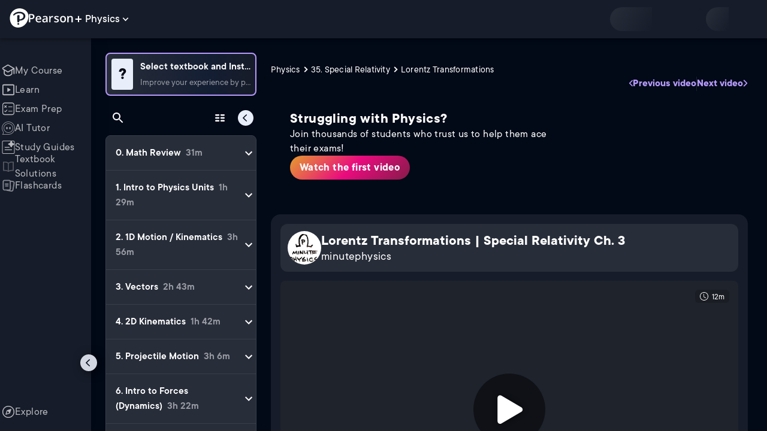

--- FILE ---
content_type: text/html; charset=utf-8
request_url: https://www.pearson.com/channels/physics/asset/51e9861d/lorentz-transformations-special-relativity-ch-3
body_size: 46832
content:
<!DOCTYPE html><html lang="en"><head><meta charSet="utf-8"/><meta property="og:type" content="website"/><meta name="viewport" content="width=device-width, initial-scale=1"/><meta name="theme-color" content="#000000"/><meta property="og:image" content="https://www.pearson.com/channels/channels-logo.jpg"/><meta property="twitter:card" content="summary_large_image"/><meta property="twitter:image" content="https://www.pearson.com/channels/channels-logo.jpg"/><title>Lorentz Transformations | Special Relativity Ch. 3 | Study Prep in Pearson+</title><meta property="og:title" content="Lorentz Transformations | Special Relativity Ch. 3 | Study Prep in Pearson+"/><meta property="twitter:title" content="Lorentz Transformations | Special Relativity Ch. 3 | Study Prep in Pearson+"/><meta name="description" content="Lorentz Transformations | Special Relativity Ch. 3"/><meta property="og:description" content="Lorentz Transformations | Special Relativity Ch. 3"/><meta property="twitter:description" content="Lorentz Transformations | Special Relativity Ch. 3"/><link rel="canonical" href="https://www.pearson.com/channels/physics/asset/51e9861d/lorentz-transformations-special-relativity-ch-3"/><meta property="og:url" content="https://www.pearson.com/channels/physics/asset/51e9861d/lorentz-transformations-special-relativity-ch-3"/><meta property="twitter:url" content="https://www.pearson.com/channels/physics/asset/51e9861d/lorentz-transformations-special-relativity-ch-3"/><meta name="next-head-count" content="16"/><meta name="emotion-insertion-point" content=""/><style data-emotion="mui b6nho2 awgou1 q7mezt 10w9fme r9sqo6 10r7ggg 1g801pg r7k176 t3p1a1 7mxrdu abqyn 15830to 9vd5ud 11fhglq 1sjqd0u xgb323 hf94ok 1cbf1l2 1mpzjuh">.mui-b6nho2{background-color:#161c29;color:#fefefe;-webkit-transition:box-shadow 300ms cubic-bezier(0.4, 0, 0.2, 1) 0ms;transition:box-shadow 300ms cubic-bezier(0.4, 0, 0.2, 1) 0ms;box-shadow:var(--Paper-shadow);background-image:var(--Paper-overlay);display:-webkit-box;display:-webkit-flex;display:-ms-flexbox;display:flex;-webkit-flex-direction:column;-ms-flex-direction:column;flex-direction:column;width:100%;box-sizing:border-box;-webkit-flex-shrink:0;-ms-flex-negative:0;flex-shrink:0;position:fixed;z-index:1100;top:0;left:auto;right:0;--AppBar-background:#90caf9;--AppBar-color:rgba(0, 0, 0, 0.87);}@media print{.mui-b6nho2{position:absolute;}}.mui-awgou1{position:relative;display:-webkit-box;display:-webkit-flex;display:-ms-flexbox;display:flex;-webkit-align-items:center;-webkit-box-align:center;-ms-flex-align:center;align-items:center;padding-left:16px;padding-right:16px;min-height:56px;}@media (min-width:600px){.mui-awgou1{padding-left:24px;padding-right:24px;}}@media (min-width:0px){@media (orientation: landscape){.mui-awgou1{min-height:48px;}}}@media (min-width:600px){.mui-awgou1{min-height:64px;}}.mui-q7mezt{-webkit-user-select:none;-moz-user-select:none;-ms-user-select:none;user-select:none;width:1em;height:1em;display:inline-block;-webkit-flex-shrink:0;-ms-flex-negative:0;flex-shrink:0;-webkit-transition:fill 200ms cubic-bezier(0.4, 0, 0.2, 1) 0ms;transition:fill 200ms cubic-bezier(0.4, 0, 0.2, 1) 0ms;fill:currentColor;font-size:1.5rem;}.mui-10w9fme{margin:0;-webkit-flex-shrink:0;-ms-flex-negative:0;flex-shrink:0;border-width:0;border-style:solid;border-color:#2d374a;border-bottom-width:thin;}.mui-r9sqo6{display:-webkit-inline-box;display:-webkit-inline-flex;display:-ms-inline-flexbox;display:inline-flex;-webkit-align-items:center;-webkit-box-align:center;-ms-flex-align:center;align-items:center;-webkit-box-pack:center;-ms-flex-pack:center;-webkit-justify-content:center;justify-content:center;position:relative;box-sizing:border-box;-webkit-tap-highlight-color:transparent;background-color:transparent;outline:0;border:0;margin:0;border-radius:0;padding:0;cursor:pointer;-webkit-user-select:none;-moz-user-select:none;-ms-user-select:none;user-select:none;vertical-align:middle;-moz-appearance:none;-webkit-appearance:none;-webkit-text-decoration:none;text-decoration:none;color:inherit;text-align:center;-webkit-flex:0 0 auto;-ms-flex:0 0 auto;flex:0 0 auto;font-size:1.5rem;padding:8px;border-radius:50%;color:#fff;-webkit-transition:background-color 150ms cubic-bezier(0.4, 0, 0.2, 1) 0ms;transition:background-color 150ms cubic-bezier(0.4, 0, 0.2, 1) 0ms;padding:5px;font-size:1.125rem;}.mui-r9sqo6::-moz-focus-inner{border-style:none;}.mui-r9sqo6.Mui-disabled{pointer-events:none;cursor:default;}@media print{.mui-r9sqo6{-webkit-print-color-adjust:exact;color-adjust:exact;}}.mui-r9sqo6.Mui-disabled{background-color:transparent;color:rgba(255, 255, 255, 0.3);}.mui-r9sqo6.MuiIconButton-loading{color:transparent;}.mui-r9sqo6:hover{background-color:transparent;}.mui-r9sqo6:focus-visible{outline:2px solid var(--Text-darkTheme--Default);outline-offset:2px;}.mui-10r7ggg{list-style:none;margin:0;padding:0;position:relative;-webkit-align-self:stretch;-ms-flex-item-align:stretch;align-self:stretch;box-sizing:border-box;width:100%;background-color:var(--background-dark-theme-bg-level-2);border-radius:8px;border:1px solid var(--Border-darkTheme--border);overflow-x:hidden;}.mui-10r7ggg::-webkit-scrollbar-button{display:none;}.mui-10r7ggg::-webkit-scrollbar{width:8px;}.mui-10r7ggg::-webkit-scrollbar-thumb{width:8px;background:var(--Swatch-Light-900);border-radius:20px;visibility:hidden;}.mui-10r7ggg:hover::-webkit-scrollbar-thumb{visibility:visible;}.mui-1g801pg{display:-webkit-box;display:-webkit-flex;display:-ms-flexbox;display:flex;-webkit-box-pack:start;-ms-flex-pack:start;-webkit-justify-content:flex-start;justify-content:flex-start;-webkit-align-items:center;-webkit-box-align:center;-ms-flex-align:center;align-items:center;position:relative;-webkit-text-decoration:none;text-decoration:none;width:100%;box-sizing:border-box;text-align:left;border-bottom:1px solid #2d374a;-webkit-background-clip:padding-box;background-clip:padding-box;padding-top:12px;padding-bottom:12px;border-color:#2d374a;}.mui-r7k176{display:-webkit-inline-box;display:-webkit-inline-flex;display:-ms-inline-flexbox;display:inline-flex;-webkit-align-items:center;-webkit-box-align:center;-ms-flex-align:center;align-items:center;-webkit-box-pack:center;-ms-flex-pack:center;-webkit-justify-content:center;justify-content:center;position:relative;box-sizing:border-box;-webkit-tap-highlight-color:transparent;background-color:transparent;outline:0;border:0;margin:0;border-radius:0;padding:0;cursor:pointer;-webkit-user-select:none;-moz-user-select:none;-ms-user-select:none;user-select:none;vertical-align:middle;-moz-appearance:none;-webkit-appearance:none;-webkit-text-decoration:none;text-decoration:none;color:inherit;display:-webkit-box;display:-webkit-flex;display:-ms-flexbox;display:flex;-webkit-box-flex:1;-webkit-flex-grow:1;-ms-flex-positive:1;flex-grow:1;-webkit-box-pack:start;-ms-flex-pack:start;-webkit-justify-content:flex-start;justify-content:flex-start;-webkit-align-items:center;-webkit-box-align:center;-ms-flex-align:center;align-items:center;position:relative;-webkit-text-decoration:none;text-decoration:none;min-width:0;box-sizing:border-box;text-align:left;padding-top:8px;padding-bottom:8px;-webkit-transition:background-color 150ms cubic-bezier(0.4, 0, 0.2, 1) 0ms;transition:background-color 150ms cubic-bezier(0.4, 0, 0.2, 1) 0ms;padding:0 0 0 16px!important;}.mui-r7k176::-moz-focus-inner{border-style:none;}.mui-r7k176.Mui-disabled{pointer-events:none;cursor:default;}@media print{.mui-r7k176{-webkit-print-color-adjust:exact;color-adjust:exact;}}.mui-r7k176:hover{-webkit-text-decoration:none;text-decoration:none;background-color:rgba(255, 255, 255, 0.08);}@media (hover: none){.mui-r7k176:hover{background-color:transparent;}}.mui-r7k176.Mui-selected{background-color:rgba(144, 202, 249, 0.16);}.mui-r7k176.Mui-selected.Mui-focusVisible{background-color:rgba(144, 202, 249, 0.28);}.mui-r7k176.Mui-selected:hover{background-color:rgba(144, 202, 249, 0.24);}@media (hover: none){.mui-r7k176.Mui-selected:hover{background-color:rgba(144, 202, 249, 0.16);}}.mui-r7k176.Mui-focusVisible{background-color:rgba(255, 255, 255, 0.12);}.mui-r7k176.Mui-disabled{opacity:0.38;}.mui-r7k176:hover{background-color:transparent;}.mui-r7k176.Mui-selected{background-color:transparent;}.mui-r7k176.Mui-selected:hover{background-color:transparent;}.mui-t3p1a1{-webkit-flex:1 1 auto;-ms-flex:1 1 auto;flex:1 1 auto;min-width:0;margin-top:4px;margin-bottom:4px;}.MuiTypography-root:where(.mui-t3p1a1 .MuiListItemText-primary){display:block;}.MuiTypography-root:where(.mui-t3p1a1 .MuiListItemText-secondary){display:block;}.mui-7mxrdu{display:-webkit-inline-box;display:-webkit-inline-flex;display:-ms-inline-flexbox;display:inline-flex;-webkit-align-items:center;-webkit-box-align:center;-ms-flex-align:center;align-items:center;-webkit-box-pack:center;-ms-flex-pack:center;-webkit-justify-content:center;justify-content:center;position:relative;box-sizing:border-box;-webkit-tap-highlight-color:transparent;background-color:transparent;outline:0;border:0;margin:0;border-radius:0;padding:0;cursor:pointer;-webkit-user-select:none;-moz-user-select:none;-ms-user-select:none;user-select:none;vertical-align:middle;-moz-appearance:none;-webkit-appearance:none;-webkit-text-decoration:none;text-decoration:none;color:inherit;font-family:TT Commons;font-weight:500;font-size:0.875rem;line-height:1.75;text-transform:uppercase;min-width:64px;padding:6px 16px;border:0;border-radius:4px;-webkit-transition:background-color 250ms cubic-bezier(0.4, 0, 0.2, 1) 0ms,box-shadow 250ms cubic-bezier(0.4, 0, 0.2, 1) 0ms,border-color 250ms cubic-bezier(0.4, 0, 0.2, 1) 0ms,color 250ms cubic-bezier(0.4, 0, 0.2, 1) 0ms;transition:background-color 250ms cubic-bezier(0.4, 0, 0.2, 1) 0ms,box-shadow 250ms cubic-bezier(0.4, 0, 0.2, 1) 0ms,border-color 250ms cubic-bezier(0.4, 0, 0.2, 1) 0ms,color 250ms cubic-bezier(0.4, 0, 0.2, 1) 0ms;padding:6px 8px;color:var(--variant-textColor);background-color:var(--variant-textBg);--variant-textColor:#90caf9;--variant-outlinedColor:#90caf9;--variant-outlinedBorder:rgba(144, 202, 249, 0.5);--variant-containedColor:rgba(0, 0, 0, 0.87);--variant-containedBg:#90caf9;padding:4px 5px;font-size:0.8125rem;box-shadow:none;-webkit-transition:background-color 250ms cubic-bezier(0.4, 0, 0.2, 1) 0ms,box-shadow 250ms cubic-bezier(0.4, 0, 0.2, 1) 0ms,border-color 250ms cubic-bezier(0.4, 0, 0.2, 1) 0ms;transition:background-color 250ms cubic-bezier(0.4, 0, 0.2, 1) 0ms,box-shadow 250ms cubic-bezier(0.4, 0, 0.2, 1) 0ms,border-color 250ms cubic-bezier(0.4, 0, 0.2, 1) 0ms;text-transform:none;}.mui-7mxrdu::-moz-focus-inner{border-style:none;}.mui-7mxrdu.Mui-disabled{pointer-events:none;cursor:default;}@media print{.mui-7mxrdu{-webkit-print-color-adjust:exact;color-adjust:exact;}}.mui-7mxrdu:hover{-webkit-text-decoration:none;text-decoration:none;}.mui-7mxrdu.Mui-disabled{color:rgba(255, 255, 255, 0.3);}@media (hover: hover){.mui-7mxrdu:hover{--variant-containedBg:#42a5f5;--variant-textBg:rgba(144, 202, 249, 0.08);--variant-outlinedBorder:#90caf9;--variant-outlinedBg:rgba(144, 202, 249, 0.08);}}.mui-7mxrdu:hover{box-shadow:none;}.mui-7mxrdu.Mui-focusVisible{box-shadow:none;}.mui-7mxrdu:active{box-shadow:none;}.mui-7mxrdu.Mui-disabled{box-shadow:none;}.mui-7mxrdu.MuiButton-loading{color:transparent;}.mui-abqyn{height:0;overflow:hidden;-webkit-transition:height 300ms cubic-bezier(0.4, 0, 0.2, 1) 0ms;transition:height 300ms cubic-bezier(0.4, 0, 0.2, 1) 0ms;visibility:hidden;}.mui-15830to{display:-webkit-box;display:-webkit-flex;display:-ms-flexbox;display:flex;width:100%;}.mui-9vd5ud{width:100%;}.mui-11fhglq{list-style:none;margin:0;padding:0;position:relative;}.mui-1sjqd0u{display:-webkit-box;display:-webkit-flex;display:-ms-flexbox;display:flex;-webkit-box-pack:start;-ms-flex-pack:start;-webkit-justify-content:flex-start;justify-content:flex-start;-webkit-align-items:center;-webkit-box-align:center;-ms-flex-align:center;align-items:center;position:relative;-webkit-text-decoration:none;text-decoration:none;width:100%;box-sizing:border-box;text-align:left;border-bottom:1px solid #2d374a;-webkit-background-clip:padding-box;background-clip:padding-box;padding-top:12px;padding-bottom:12px;border-color:#2d374a;position:relative;}.mui-xgb323{display:-webkit-inline-box;display:-webkit-inline-flex;display:-ms-inline-flexbox;display:inline-flex;-webkit-align-items:center;-webkit-box-align:center;-ms-flex-align:center;align-items:center;-webkit-box-pack:center;-ms-flex-pack:center;-webkit-justify-content:center;justify-content:center;position:relative;box-sizing:border-box;-webkit-tap-highlight-color:transparent;background-color:transparent;outline:0;border:0;margin:0;border-radius:0;padding:0;cursor:pointer;-webkit-user-select:none;-moz-user-select:none;-ms-user-select:none;user-select:none;vertical-align:middle;-moz-appearance:none;-webkit-appearance:none;-webkit-text-decoration:none;text-decoration:none;color:inherit;display:-webkit-box;display:-webkit-flex;display:-ms-flexbox;display:flex;-webkit-box-flex:1;-webkit-flex-grow:1;-ms-flex-positive:1;flex-grow:1;-webkit-box-pack:start;-ms-flex-pack:start;-webkit-justify-content:flex-start;justify-content:flex-start;-webkit-align-items:center;-webkit-box-align:center;-ms-flex-align:center;align-items:center;position:relative;-webkit-text-decoration:none;text-decoration:none;min-width:0;box-sizing:border-box;text-align:left;padding-top:8px;padding-bottom:8px;-webkit-transition:background-color 150ms cubic-bezier(0.4, 0, 0.2, 1) 0ms;transition:background-color 150ms cubic-bezier(0.4, 0, 0.2, 1) 0ms;padding:0px;}.mui-xgb323::-moz-focus-inner{border-style:none;}.mui-xgb323.Mui-disabled{pointer-events:none;cursor:default;}@media print{.mui-xgb323{-webkit-print-color-adjust:exact;color-adjust:exact;}}.mui-xgb323:hover{-webkit-text-decoration:none;text-decoration:none;background-color:rgba(255, 255, 255, 0.08);}@media (hover: none){.mui-xgb323:hover{background-color:transparent;}}.mui-xgb323.Mui-selected{background-color:rgba(144, 202, 249, 0.16);}.mui-xgb323.Mui-selected.Mui-focusVisible{background-color:rgba(144, 202, 249, 0.28);}.mui-xgb323.Mui-selected:hover{background-color:rgba(144, 202, 249, 0.24);}@media (hover: none){.mui-xgb323.Mui-selected:hover{background-color:rgba(144, 202, 249, 0.16);}}.mui-xgb323.Mui-focusVisible{background-color:rgba(255, 255, 255, 0.12);}.mui-xgb323.Mui-disabled{opacity:0.38;}.mui-xgb323:hover{background-color:transparent;}.mui-xgb323.Mui-selected{background-color:transparent;}.mui-xgb323.Mui-selected:hover{background-color:transparent;}.mui-hf94ok{-webkit-flex:1 1 auto;-ms-flex:1 1 auto;flex:1 1 auto;min-width:0;margin-top:4px;margin-bottom:4px;padding-left:56px;padding-left:24px;}.MuiTypography-root:where(.mui-hf94ok .MuiListItemText-primary){display:block;}.MuiTypography-root:where(.mui-hf94ok .MuiListItemText-secondary){display:block;}.mui-1cbf1l2{height:0;overflow:hidden;-webkit-transition:height 300ms cubic-bezier(0.4, 0, 0.2, 1) 0ms;transition:height 300ms cubic-bezier(0.4, 0, 0.2, 1) 0ms;height:auto;overflow:visible;}.mui-1mpzjuh{display:-webkit-inline-box;display:-webkit-inline-flex;display:-ms-inline-flexbox;display:inline-flex;-webkit-align-items:center;-webkit-box-align:center;-ms-flex-align:center;align-items:center;-webkit-box-pack:center;-ms-flex-pack:center;-webkit-justify-content:center;justify-content:center;position:relative;box-sizing:border-box;-webkit-tap-highlight-color:transparent;background-color:transparent;outline:0;border:0;margin:0;border-radius:0;padding:0;cursor:pointer;-webkit-user-select:none;-moz-user-select:none;-ms-user-select:none;user-select:none;vertical-align:middle;-moz-appearance:none;-webkit-appearance:none;-webkit-text-decoration:none;text-decoration:none;color:inherit;text-align:center;-webkit-flex:0 0 auto;-ms-flex:0 0 auto;flex:0 0 auto;font-size:1.5rem;padding:8px;border-radius:50%;color:#fff;-webkit-transition:background-color 150ms cubic-bezier(0.4, 0, 0.2, 1) 0ms;transition:background-color 150ms cubic-bezier(0.4, 0, 0.2, 1) 0ms;padding:12px;font-size:1.75rem;}.mui-1mpzjuh::-moz-focus-inner{border-style:none;}.mui-1mpzjuh.Mui-disabled{pointer-events:none;cursor:default;}@media print{.mui-1mpzjuh{-webkit-print-color-adjust:exact;color-adjust:exact;}}.mui-1mpzjuh.Mui-disabled{background-color:transparent;color:rgba(255, 255, 255, 0.3);}.mui-1mpzjuh.MuiIconButton-loading{color:transparent;}.mui-1mpzjuh:hover{background-color:transparent;}.mui-1mpzjuh:focus-visible{outline:2px solid var(--Text-darkTheme--Default);outline-offset:2px;}</style><link rel="icon" href="https://www.pearson.com/etc/designs/global-store/pearsonplus/favicon.ico"/><link rel="shortcut icon" href="https://www.pearson.com/etc/designs/global-store/pearsonplus/favicon.ico"/><link rel="apple-touch-icon" href="/logo192.png"/><link rel="preload" as="script" href="https://www.pearson.com/assets/ea894bc049167f794e266452faa1fa11422373f0727"/><link rel="preload" href="https://static.studychannel.pearsonprd.tech/fonts/tt-commons.css" as="style"/><link rel="stylesheet" href="https://static.studychannel.pearsonprd.tech/fonts/tt-commons.css"/><link rel="preload" href="/channels/_next/static/css/662d22eba9c66389.css" as="style"/><link rel="stylesheet" href="/channels/_next/static/css/662d22eba9c66389.css" data-n-g=""/><link rel="preload" href="/channels/_next/static/css/b4813fa38d5a3705.css" as="style"/><link rel="stylesheet" href="/channels/_next/static/css/b4813fa38d5a3705.css" data-n-p=""/><link rel="preload" href="/channels/_next/static/css/105a4832be464467.css" as="style"/><link rel="stylesheet" href="/channels/_next/static/css/105a4832be464467.css" data-n-p=""/><link rel="preload" href="/channels/_next/static/css/0d0e59d9465fc19d.css" as="style"/><link rel="stylesheet" href="/channels/_next/static/css/0d0e59d9465fc19d.css" data-n-p=""/><link rel="preload" href="/channels/_next/static/css/0ef4c8b5652dcf87.css" as="style"/><link rel="stylesheet" href="/channels/_next/static/css/0ef4c8b5652dcf87.css" data-n-p=""/><link rel="preload" href="/channels/_next/static/css/5fb82a48424bfd07.css" as="style"/><link rel="stylesheet" href="/channels/_next/static/css/5fb82a48424bfd07.css" data-n-p=""/><link rel="preload" href="/channels/_next/static/css/61839992a7bf61df.css" as="style"/><link rel="stylesheet" href="/channels/_next/static/css/61839992a7bf61df.css" data-n-p=""/><noscript data-n-css=""></noscript><script type="text/javascript" src="https://www.pearson.com/assets/ea894bc049167f794e266452faa1fa11422373f0727"  ></script><script defer="" nomodule="" src="/channels/_next/static/chunks/polyfills-42372ed130431b0a.js"></script><script src="/channels/_next/static/chunks/webpack-f1f34fd8af64dbf9.js" defer=""></script><script src="/channels/_next/static/chunks/framework-945b357d4a851f4b.js" defer=""></script><script src="/channels/_next/static/chunks/main-1da665e70e46b984.js" defer=""></script><script src="/channels/_next/static/chunks/pages/_app-88433603c7ba56d7.js" defer=""></script><script src="/channels/_next/static/chunks/9353-8825306d3ae48c9f.js" defer=""></script><script src="/channels/_next/static/chunks/2812-a9da497961ace24d.js" defer=""></script><script src="/channels/_next/static/chunks/2515-f5152e1069ade688.js" defer=""></script><script src="/channels/_next/static/chunks/1218-2c9e2d50d557f6c9.js" defer=""></script><script src="/channels/_next/static/chunks/9470-503b15789f1f9275.js" defer=""></script><script src="/channels/_next/static/chunks/3075-f6a768ecbd8e2778.js" defer=""></script><script src="/channels/_next/static/chunks/4859-0c0a5402c9c8cf40.js" defer=""></script><script src="/channels/_next/static/chunks/8738-1d90454d6c3295da.js" defer=""></script><script src="/channels/_next/static/chunks/6009-f9c0f77c1d9363c4.js" defer=""></script><script src="/channels/_next/static/chunks/4496-c861fcdcf53199ab.js" defer=""></script><script src="/channels/_next/static/chunks/7817-d06ef51e48469b38.js" defer=""></script><script src="/channels/_next/static/chunks/5977-8dab3b1a1ad109e5.js" defer=""></script><script src="/channels/_next/static/chunks/6444-ff128e3f436bd0af.js" defer=""></script><script src="/channels/_next/static/chunks/3861-13365014eaa933e4.js" defer=""></script><script src="/channels/_next/static/chunks/7921-2de4528359360c00.js" defer=""></script><script src="/channels/_next/static/chunks/4956-cb47dfe5ab00654d.js" defer=""></script><script src="/channels/_next/static/chunks/2092-cd63753771cec1ec.js" defer=""></script><script src="/channels/_next/static/chunks/5395-3d3595b47f3b9fd6.js" defer=""></script><script src="/channels/_next/static/chunks/2022-529fdfcec290c7f5.js" defer=""></script><script src="/channels/_next/static/chunks/7938-d2b740b5019e5902.js" defer=""></script><script src="/channels/_next/static/chunks/pages/%5BcourseId%5D/asset/%5BassetId%5D/%5BassetName%5D-b4e5d102564ef98b.js" defer=""></script><script src="/channels/_next/static/p9NMlnJz4sR4sl7XiAnuy/_buildManifest.js" defer=""></script><script src="/channels/_next/static/p9NMlnJz4sR4sl7XiAnuy/_ssgManifest.js" defer=""></script>
                              <script>!function(e){var n="https://s.go-mpulse.net/boomerang/";if("False"=="True")e.BOOMR_config=e.BOOMR_config||{},e.BOOMR_config.PageParams=e.BOOMR_config.PageParams||{},e.BOOMR_config.PageParams.pci=!0,n="https://s2.go-mpulse.net/boomerang/";if(window.BOOMR_API_key="XCNNJ-G8PCV-U855W-LP259-ULUSU",function(){function e(){if(!r){var e=document.createElement("script");e.id="boomr-scr-as",e.src=window.BOOMR.url,e.async=!0,o.appendChild(e),r=!0}}function t(e){r=!0;var n,t,a,i,d=document,O=window;if(window.BOOMR.snippetMethod=e?"if":"i",t=function(e,n){var t=d.createElement("script");t.id=n||"boomr-if-as",t.src=window.BOOMR.url,BOOMR_lstart=(new Date).getTime(),e=e||d.body,e.appendChild(t)},!window.addEventListener&&window.attachEvent&&navigator.userAgent.match(/MSIE [67]\./))return window.BOOMR.snippetMethod="s",void t(o,"boomr-async");a=document.createElement("IFRAME"),a.src="about:blank",a.title="",a.role="presentation",a.loading="eager",i=(a.frameElement||a).style,i.width=0,i.height=0,i.border=0,i.display="none",o.appendChild(a);try{O=a.contentWindow,d=O.document.open()}catch(_){n=document.domain,a.src="javascript:var d=document.open();d.domain='"+n+"';void 0;",O=a.contentWindow,d=O.document.open()}if(n)d._boomrl=function(){this.domain=n,t()},d.write("<bo"+"dy onload='document._boomrl();'>");else if(O._boomrl=function(){t()},O.addEventListener)O.addEventListener("load",O._boomrl,!1);else if(O.attachEvent)O.attachEvent("onload",O._boomrl);d.close()}function a(e){window.BOOMR_onload=e&&e.timeStamp||(new Date).getTime()}if(!window.BOOMR||!window.BOOMR.version&&!window.BOOMR.snippetExecuted){window.BOOMR=window.BOOMR||{},window.BOOMR.snippetStart=(new Date).getTime(),window.BOOMR.snippetExecuted=!0,window.BOOMR.snippetVersion=14,window.BOOMR.url=n+"XCNNJ-G8PCV-U855W-LP259-ULUSU";var i=document.currentScript||document.getElementsByTagName("script")[0],o=i.parentNode,r=!1,d=document.createElement("link");if(d.relList&&"function"==typeof d.relList.supports&&d.relList.supports("preload")&&"as"in d)window.BOOMR.snippetMethod="p",d.href=window.BOOMR.url,d.rel="preload",d.as="script",d.addEventListener("load",e),d.addEventListener("error",function(){t(!0)}),setTimeout(function(){if(!r)t(!0)},3e3),BOOMR_lstart=(new Date).getTime(),o.appendChild(d);else t(!1);if(window.addEventListener)window.addEventListener("load",a,!1);else if(window.attachEvent)window.attachEvent("onload",a)}}(),"".length>0)if(e&&"performance"in e&&e.performance&&"function"==typeof e.performance.setResourceTimingBufferSize)e.performance.setResourceTimingBufferSize();!function(){if(BOOMR=e.BOOMR||{},BOOMR.plugins=BOOMR.plugins||{},!BOOMR.plugins.AK){var n=""=="true"?1:0,t="",a="aoafuvqxge7222lr6sgq-f-506636e87-clientnsv4-s.akamaihd.net",i="false"=="true"?2:1,o={"ak.v":"39","ak.cp":"1904824","ak.ai":parseInt("503985",10),"ak.ol":"0","ak.cr":8,"ak.ipv":4,"ak.proto":"h2","ak.rid":"843da3a","ak.r":47376,"ak.a2":n,"ak.m":"x","ak.n":"essl","ak.bpcip":"3.128.90.0","ak.cport":60978,"ak.gh":"23.200.85.100","ak.quicv":"","ak.tlsv":"tls1.3","ak.0rtt":"","ak.0rtt.ed":"","ak.csrc":"-","ak.acc":"","ak.t":"1769075853","ak.ak":"hOBiQwZUYzCg5VSAfCLimQ==1yXxUi6fTkWYUIx/NlxkOh6tbJAxfy04M+h/0pYM8u6CL5+ugDEQZYZedVHnlbN9kWcAXJp79A4Yjqxp2Oe7EvVGN9MgPjowzdgRV/7gVd6JWBctSQzFqfKNhKGg2g+yVOZ9UoGh830Ibl9agCfmyEGfZ2a+ETfHsCwMLsZHuBWi2pFi1x5W8Dptx0Sx2aj7/k1HwYG45jNNVWsva2c7yt8U3lBgIb4tnKjY0kcbnK/l8BJkL873bRIgaHe3BMD7WvX+ZQ/UeqLqMr5yIJr/piL6v7Wbe4v5BLYmF4KcZqgwYfaVBJqFTYlA70j8FrDKotqQc//Zqbo3ndIQBaKJIcZAcqCfBVZpKaNw1YdQgNU2ty7NCA4kOi2sFKuwHCs9Yvrra5gJjLtmKId/Ayq/OzICEM2OjpSxd2qIFf8v23s=","ak.pv":"177","ak.dpoabenc":"","ak.tf":i};if(""!==t)o["ak.ruds"]=t;var r={i:!1,av:function(n){var t="http.initiator";if(n&&(!n[t]||"spa_hard"===n[t]))o["ak.feo"]=void 0!==e.aFeoApplied?1:0,BOOMR.addVar(o)},rv:function(){var e=["ak.bpcip","ak.cport","ak.cr","ak.csrc","ak.gh","ak.ipv","ak.m","ak.n","ak.ol","ak.proto","ak.quicv","ak.tlsv","ak.0rtt","ak.0rtt.ed","ak.r","ak.acc","ak.t","ak.tf"];BOOMR.removeVar(e)}};BOOMR.plugins.AK={akVars:o,akDNSPreFetchDomain:a,init:function(){if(!r.i){var e=BOOMR.subscribe;e("before_beacon",r.av,null,null),e("onbeacon",r.rv,null,null),r.i=!0}return this},is_complete:function(){return!0}}}}()}(window);</script></head><body class="study-theme-dark"><div id="__next"><div id="root"><a class="PUOR6p" href="#main-content-starts">Skip to main content</a><div class="S_xlzd"><header class="MuiPaper-root MuiPaper-elevation MuiPaper-elevation4 MuiAppBar-root MuiAppBar-colorPrimary MuiAppBar-positionFixed _9lQJQ_ mui-fixed mui-b6nho2" id="mainHeader" style="--Paper-shadow:0px 2px 4px -1px rgba(0,0,0,0.2),0px 4px 5px 0px rgba(0,0,0,0.14),0px 1px 10px 0px rgba(0,0,0,0.12);--Paper-overlay:linear-gradient(rgba(255, 255, 255, 0.092), rgba(255, 255, 255, 0.092))"><div class="MuiToolbar-root MuiToolbar-gutters MuiToolbar-regular v_I_em mui-awgou1"><div><a href="https://www.pearson.com/en-us/pearsonplus.html" class="w9JKWE" tabindex="0" role="button"><img src="/channels/images/PearsonLogo.svg" class="WN5pdq" alt="Pearson+ Logo" width="32" height="32"/><img role="presentation" src="/channels/images/PearsonLogoText.svg" class="RKsB3s" alt="Pearson+ Logo" width="88" height="18"/></a></div><button id=":R16al3l96:" class="gdM_Ks" aria-expanded="false" aria-controls="channelsModal"><p class="aVkELG">Physics</p><svg class="MuiSvgIcon-root MuiSvgIcon-fontSizeMedium _4PuOGb mui-q7mezt" focusable="false" aria-hidden="true" viewBox="0 0 24 24"><path d="M7.41 8.59 12 13.17l4.59-4.58L18 10l-6 6-6-6z"></path></svg></button><div class="ZPRem8"><div class="JRTxfl"><div class="ZeKf_n vDS8QF"><div class="S0a0BQ" style="width:100%;height:100%"><span></span></div></div><div class="ZeKf_n"><div class="S0a0BQ" style="width:100%;height:100%"><span></span></div></div></div></div></div></header><div class="mL_aZ_"><div style="top:58px" class="IHblgN"><nav aria-label="channel" class="K2kWMu"><div role="list" class="V4mDev"><span role="listitem" class="_7BFWe2" data-coachmark="{&quot;position&quot;:&quot;bottom&quot;,&quot;offset&quot;:[0,10],&quot;step&quot;:1,&quot;label&quot;:&quot;My Course&quot;,&quot;text&quot;:&quot;Create a personalized study plan and get recommended content.&quot;}"><a class="vUU_gl" href="/channels/physics"><span>My Course</span></a></span><span role="listitem" class="_7BFWe2" data-coachmark="{&quot;position&quot;:&quot;bottom&quot;,&quot;offset&quot;:[0,10],&quot;step&quot;:2,&quot;label&quot;:&quot;Learn&quot;,&quot;text&quot;:&quot;Watch bite-sized video lessons by world-class instructors.&quot;}"><a class="vUU_gl" href="/channels/physics/learn/patrick/math-review/math-review"><span>Learn</span></a></span><span role="listitem" class="_7BFWe2" data-coachmark="{&quot;position&quot;:&quot;bottom&quot;,&quot;offset&quot;:[0,10],&quot;step&quot;:3,&quot;label&quot;:&quot;Exam Prep&quot;,&quot;text&quot;:&quot;Prepare for your exams with custom practice sets.&quot;}"><a class="vUU_gl" href="/channels/physics/exam-prep"><span>Exam Prep</span></a></span><span role="listitem" class="_7BFWe2" data-coachmark="{&quot;position&quot;:&quot;bottom&quot;,&quot;offset&quot;:[0,10],&quot;step&quot;:4,&quot;label&quot;:&quot;AI Tutor&quot;,&quot;text&quot;:&quot;Get unstuck with our trusted AI tutor.&quot;}"><a class="vUU_gl" href="/channels/physics/ai-tutor"><span>AI Tutor</span></a></span><span role="listitem" class="_7BFWe2" data-coachmark="{&quot;position&quot;:&quot;bottom&quot;,&quot;offset&quot;:[0,10],&quot;step&quot;:5,&quot;label&quot;:&quot;Study Guides&quot;,&quot;text&quot;:&quot;Transform your notes into study guides, flashcards, and practice problems.&quot;}"><a class="vUU_gl" href="/channels/physics/study-guides"><span>Study Guides</span></a></span><span role="listitem" class="_7BFWe2"><a class="vUU_gl" href="/channels/physics/textbook-solutions"><span>Textbook Solutions</span></a></span><span role="listitem" class="_7BFWe2"><a class="vUU_gl" href="/channels/physics/flashcards"><span>Flashcards</span></a></span><span role="listitem" class="_7BFWe2"><a class="vUU_gl" href="/channels/physics/explore/math-review/math-review"><span>Explore</span></a></span><div aria-hidden="true" class="_3TfBic"></div></div></nav></div><div class="_9bHcpc"><nav aria-label="channel"><ul class="_51oDmM"><li class="_5AKkCe"><a class="P_CdIR" data-coachmark="{&quot;position&quot;:&quot;right&quot;,&quot;offset&quot;:[10,0],&quot;step&quot;:1,&quot;label&quot;:&quot;My Course&quot;,&quot;text&quot;:&quot;Create a personalized study plan and get recommended content.&quot;}" href="/channels/physics"><div class="_5qo0Fy"></div><div class="_2a6qYG" aria-label=""><img alt="" src="/channels/images/navigation/myCourseOutline.svg" height="22" width="22"/></div><span class="k78nyG">My Course</span></a></li><li class="MuiDivider-root MuiDivider-fullWidth _5AKkCe FU9xbf mui-10w9fme" role="none"></li><li class="_5AKkCe"><a class="P_CdIR" data-coachmark="{&quot;position&quot;:&quot;right&quot;,&quot;offset&quot;:[10,0],&quot;step&quot;:2,&quot;label&quot;:&quot;Learn&quot;,&quot;text&quot;:&quot;Watch bite-sized video lessons by world-class instructors.&quot;}" href="/channels/physics/learn/patrick/math-review/math-review"><div class="_5qo0Fy"></div><div class="_2a6qYG" aria-label=""><img alt="" src="/channels/images/navigation/learnOutline.svg" height="22" width="22"/></div><span class="k78nyG">Learn</span></a></li><li class="_5AKkCe"><a class="P_CdIR" data-coachmark="{&quot;position&quot;:&quot;right&quot;,&quot;offset&quot;:[10,0],&quot;step&quot;:3,&quot;label&quot;:&quot;Exam Prep&quot;,&quot;text&quot;:&quot;Prepare for your exams with custom practice sets.&quot;}" href="/channels/physics/exam-prep"><div class="_5qo0Fy"></div><div class="_2a6qYG" aria-label=""><img alt="" src="/channels/images/navigation/examPrepOutline.svg" height="22" width="22"/></div><span class="k78nyG">Exam Prep</span></a></li><li class="_5AKkCe"><a class="P_CdIR" data-coachmark="{&quot;position&quot;:&quot;right&quot;,&quot;offset&quot;:[10,0],&quot;step&quot;:4,&quot;label&quot;:&quot;AI Tutor&quot;,&quot;text&quot;:&quot;Get unstuck with our trusted AI tutor.&quot;}" href="/channels/physics/ai-tutor"><div class="_5qo0Fy"></div><div class="_2a6qYG" aria-label=""><img alt="" src="/channels/images/navigation/hwHelpOutline.svg" height="22" width="22"/></div><span class="k78nyG">AI Tutor</span></a></li><li class="_5AKkCe"><a class="P_CdIR" data-coachmark="{&quot;position&quot;:&quot;right&quot;,&quot;offset&quot;:[10,0],&quot;step&quot;:5,&quot;label&quot;:&quot;Study Guides&quot;,&quot;text&quot;:&quot;Transform your notes into study guides, flashcards, and practice problems.&quot;}" href="/channels/physics/study-guides"><div class="_5qo0Fy"></div><div class="_2a6qYG" aria-label=""><img alt="" src="/channels/images/navigation/studyGuidesOutline.svg" height="22" width="22"/></div><span class="k78nyG">Study Guides</span></a></li><li class="_5AKkCe"><a class="P_CdIR" href="/channels/physics/textbook-solutions"><div class="_5qo0Fy"></div><div class="_2a6qYG" aria-label=""><img alt="" src="/channels/images/navigation/textbookSolutionsOutlined.svg" height="22" width="22"/></div><span class="k78nyG">Textbook Solutions</span></a></li><li class="_5AKkCe"><a class="P_CdIR" href="/channels/physics/flashcards"><div class="_5qo0Fy"></div><div class="_2a6qYG" aria-label=""><img alt="" src="/channels/images/navigation/flashcardsOutline.svg" height="22" width="22"/></div><span class="k78nyG">Flashcards</span></a></li><li class="MuiDivider-root MuiDivider-fullWidth _5AKkCe FU9xbf mui-10w9fme" role="none"></li><li class="_5AKkCe FPETun"><a class="P_CdIR" href="/channels/physics/explore/math-review/math-review"><div class="_5qo0Fy"></div><div class="_2a6qYG" aria-label=""><img alt="" src="/channels/images/navigation/exploreOutline.svg" height="22" width="22"/></div><span class="k78nyG">Explore</span></a></li></ul></nav><button class="MuiButtonBase-root MuiIconButton-root MuiIconButton-sizeSmall LOCt6o mui-r9sqo6" tabindex="0" type="button" aria-label="Hide navigation"><img src="/channels/images/navigation/collapseTOC.svg" alt="" width="18" height="18"/></button></div><div id="course-content-wrapper-id" class="pgk82m"><div class="KEaPyn"><div style="display:contents" data-a11y-owner="" data-a11y-owner-root-link=":R9jl96:-owner-state-owner-root" data-a11y-owner-root=":R9jl96:-owner-state-owner-root"><main id="main-content-starts"><div class="TpnSq9"><div class="k_2zu_"><div role="navigation" aria-labelledby=":R3pjl96:" class="vgBHcF"><div id="enrollment-cta-container" class="spmj5S"><div class="MLAyKF"><button type="button" class="wx_lJz" aria-describedby=":R2jpjl96:"><div class="_2mj4Qt">?</div><div class="jPqi12"><span class="evZoBg">Select textbook and Institution</span><p aria-hidden="true" id=":R2jpjl96:" class="VBhMg7" aria-label="Improve your experience by picking them">Improve your experience by picking them</p></div></button></div></div><div class="TZ1E1a"><div class="WWiYz1"><span id=":R3pjl96:" class="jYFpyL">Table of contents</span><div role="search" aria-label="Table of contents"><button class="MuiButtonBase-root MuiIconButton-root MuiIconButton-sizeSmall VYV9Jq mui-r9sqo6" tabindex="0" type="button" aria-label="Search in the table of contents"><svg class="MuiSvgIcon-root MuiSvgIcon-fontSizeMedium Z74YDX mui-q7mezt" focusable="false" aria-hidden="true" viewBox="0 0 24 24"><path d="M15.5 14h-.79l-.28-.27C15.41 12.59 16 11.11 16 9.5 16 5.91 13.09 3 9.5 3S3 5.91 3 9.5 5.91 16 9.5 16c1.61 0 3.09-.59 4.23-1.57l.27.28v.79l5 4.99L20.49 19zm-6 0C7.01 14 5 11.99 5 9.5S7.01 5 9.5 5 14 7.01 14 9.5 11.99 14 9.5 14"></path></svg></button></div><div><button class="MuiButtonBase-root MuiIconButton-root MuiIconButton-sizeSmall vWd8R_ mui-r9sqo6" tabindex="0" type="button" aria-label="Table of contents" aria-haspopup="dialog"><img alt="" src="/channels/images/TableOfContents.svg" width="32" height="32"/></button><span class="lmvWS_"><button class="MuiButtonBase-root MuiIconButton-root MuiIconButton-sizeSmall RdE9vR mui-r9sqo6" tabindex="0" type="button" aria-label="Hide table of content"><img alt="" src="/channels/images/navigation/collapseTOC.svg" class="xOMMiY" width="18" height="18"/></button></span></div><div class="fHO2t9"><div aria-live="polite"><span></span></div></div></div></div><div class="cecjNj"><div class="ZcO5Ok"><a class="PUOR6p" href="#guided-main-content-starts">Skip topic navigation</a></div></div><ul class="MuiList-root mui-10r7ggg" aria-label="Course chapters"><li class="MuiListItem-root MuiListItem-divider NCgY3E mui-1g801pg"><div class="MuiButtonBase-root MuiListItemButton-root MuiListItemButton-root mui-r7k176" tabindex="0" role="button" aria-expanded="false" aria-controls=":Rqfjpjl96:"><div class="MuiListItemText-root mui-t3p1a1"><div class="C8heh4"><div><div><span>0. Math Review</span><span aria-label="approx duration: 31min" class="stVea0">31m</span></div><div hidden=""><button class="MuiButtonBase-root MuiButton-root MuiButton-text MuiButton-textPrimary MuiButton-sizeSmall MuiButton-textSizeSmall MuiButton-colorPrimary MuiButton-disableElevation MuiButton-root MuiButton-text MuiButton-textPrimary MuiButton-sizeSmall MuiButton-textSizeSmall MuiButton-colorPrimary MuiButton-disableElevation n62TL9 mui-7mxrdu" tabindex="0" type="button" id=":Rqfjpjl96H1:">Chapter worksheet<img class="eCVPU_" src="/channels/images/primaryDownloadIcon.svg" alt=""/><img class="_3_aoI5" src="/channels/images/primaryDownloadIconHover.svg" alt=""/></button></div></div><svg class="MuiSvgIcon-root MuiSvgIcon-fontSizeMedium mui-q7mezt" focusable="false" aria-hidden="true" viewBox="0 0 24 24"><path d="M16.59 8.59 12 13.17 7.41 8.59 6 10l6 6 6-6z"></path></svg></div></div></div><div aria-owns=":Rqfjpjl96H1: :Rqfjpjl96H2:"></div></li><div style="min-height:0px" class="MuiCollapse-root MuiCollapse-vertical MuiCollapse-hidden mui-abqyn"><div class="MuiCollapse-wrapper MuiCollapse-vertical mui-15830to"><div class="MuiCollapse-wrapperInner MuiCollapse-vertical mui-9vd5ud"><ul class="MuiList-root zR8RVK mui-11fhglq" aria-label="0. Math Review chapter topics" id=":Rqfjpjl96:"><li class="MuiListItem-root MuiListItem-divider oWIqzb mui-1sjqd0u"><a class="MuiButtonBase-root MuiListItemButton-root MuiListItemButton-root mui-xgb323" tabindex="0" role="link" aria-current="false" href="/channels/physics/learn/patrick/math-review/math-review"><div class="MuiListItemText-root MuiListItemText-inset mui-hf94ok"><div><div class="Kel19U">Math Review</div><span aria-label="approx duration: 31min" class="CSu3yz">31m</span></div></div></a></li><span aria-owns=":Rdal0qfjpjl96:"></span></ul></div></div></div><li class="MuiListItem-root MuiListItem-divider NCgY3E mui-1g801pg"><div class="MuiButtonBase-root MuiListItemButton-root MuiListItemButton-root mui-r7k176" tabindex="0" role="button" aria-expanded="false" aria-controls=":R1afjpjl96:"><div class="MuiListItemText-root mui-t3p1a1"><div class="C8heh4"><div><div><span>1. Intro to Physics Units</span><span aria-label="approx duration: 1h 29min" class="stVea0">1h 29m</span></div><div hidden=""><button class="MuiButtonBase-root MuiButton-root MuiButton-text MuiButton-textPrimary MuiButton-sizeSmall MuiButton-textSizeSmall MuiButton-colorPrimary MuiButton-disableElevation MuiButton-root MuiButton-text MuiButton-textPrimary MuiButton-sizeSmall MuiButton-textSizeSmall MuiButton-colorPrimary MuiButton-disableElevation n62TL9 mui-7mxrdu" tabindex="0" type="button" id=":R1afjpjl96H1:">Chapter worksheet<img class="eCVPU_" src="/channels/images/primaryDownloadIcon.svg" alt=""/><img class="_3_aoI5" src="/channels/images/primaryDownloadIconHover.svg" alt=""/></button></div></div><svg class="MuiSvgIcon-root MuiSvgIcon-fontSizeMedium mui-q7mezt" focusable="false" aria-hidden="true" viewBox="0 0 24 24"><path d="M16.59 8.59 12 13.17 7.41 8.59 6 10l6 6 6-6z"></path></svg></div></div></div><div aria-owns=":R1afjpjl96H1: :R1afjpjl96H2:"></div></li><div style="min-height:0px" class="MuiCollapse-root MuiCollapse-vertical MuiCollapse-hidden mui-abqyn"><div class="MuiCollapse-wrapper MuiCollapse-vertical mui-15830to"><div class="MuiCollapse-wrapperInner MuiCollapse-vertical mui-9vd5ud"><ul class="MuiList-root zR8RVK mui-11fhglq" aria-label="1. Intro to Physics Units chapter topics" id=":R1afjpjl96:"><li class="MuiListItem-root MuiListItem-divider oWIqzb mui-1sjqd0u"><a class="MuiButtonBase-root MuiListItemButton-root MuiListItemButton-root mui-xgb323" tabindex="0" role="link" aria-current="false" href="/channels/physics/learn/patrick/units-vectors/units-metric-prefixes-scientific-notation"><div class="MuiListItemText-root MuiListItemText-inset mui-hf94ok"><div><div class="Kel19U">Introduction to Units</div><span aria-label="approx duration: 26min" class="CSu3yz">26m</span></div></div></a></li><span aria-owns=":Rdal1afjpjl96:"></span><li class="MuiListItem-root MuiListItem-divider oWIqzb mui-1sjqd0u"><a class="MuiButtonBase-root MuiListItemButton-root MuiListItemButton-root mui-xgb323" tabindex="0" role="link" aria-current="false" href="/channels/physics/learn/patrick/units-vectors/units-conversions"><div class="MuiListItemText-root MuiListItemText-inset mui-hf94ok"><div><div class="Kel19U">Unit Conversions</div><span aria-label="approx duration: 18min" class="CSu3yz">18m</span></div></div></a></li><span aria-owns=":Rlal1afjpjl96:"></span><li class="MuiListItem-root MuiListItem-divider oWIqzb mui-1sjqd0u"><a class="MuiButtonBase-root MuiListItemButton-root MuiListItemButton-root mui-xgb323" tabindex="0" role="link" aria-current="false" href="/channels/physics/learn/patrick/units-vectors/solving-mass-volume-density-problems"><div class="MuiListItemText-root MuiListItemText-inset mui-hf94ok"><div><div class="Kel19U">Solving Density Problems</div><span aria-label="approx duration: 13min" class="CSu3yz">13m</span></div></div></a></li><span aria-owns=":Rtal1afjpjl96:"></span><li class="MuiListItem-root MuiListItem-divider oWIqzb mui-1sjqd0u"><a class="MuiButtonBase-root MuiListItemButton-root MuiListItemButton-root mui-xgb323" tabindex="0" role="link" aria-current="false" href="/channels/physics/learn/patrick/units-vectors/dimensional-analysis"><div class="MuiListItemText-root MuiListItemText-inset mui-hf94ok"><div><div class="Kel19U">Dimensional Analysis</div><span aria-label="approx duration: 10min" class="CSu3yz">10m</span></div></div></a></li><span aria-owns=":R15al1afjpjl96:"></span><li class="MuiListItem-root MuiListItem-divider oWIqzb mui-1sjqd0u"><a class="MuiButtonBase-root MuiListItemButton-root MuiListItemButton-root mui-xgb323" tabindex="0" role="link" aria-current="false" href="/channels/physics/learn/patrick/units-vectors/metric-prefixes"><div class="MuiListItemText-root MuiListItemText-inset mui-hf94ok"><div><div class="Kel19U">Counting Significant Figures</div><span aria-label="approx duration: 5min" class="CSu3yz">5m</span></div></div></a></li><span aria-owns=":R1dal1afjpjl96:"></span><li class="MuiListItem-root MuiListItem-divider oWIqzb mui-1sjqd0u"><a class="MuiButtonBase-root MuiListItemButton-root MuiListItemButton-root mui-xgb323" tabindex="0" role="link" aria-current="false" href="/channels/physics/learn/patrick/units-vectors/significant-figures-error"><div class="MuiListItemText-root MuiListItemText-inset mui-hf94ok"><div><div class="Kel19U">Operations with Significant Figures</div><span aria-label="approx duration: 14min" class="CSu3yz">14m</span></div></div></a></li><span aria-owns=":R1lal1afjpjl96:"></span></ul></div></div></div><li class="MuiListItem-root MuiListItem-divider NCgY3E mui-1g801pg"><div class="MuiButtonBase-root MuiListItemButton-root MuiListItemButton-root mui-r7k176" tabindex="0" role="button" aria-expanded="false" aria-controls=":R1qfjpjl96:"><div class="MuiListItemText-root mui-t3p1a1"><div class="C8heh4"><div><div><span>2. 1D Motion / Kinematics</span><span aria-label="approx duration: 3h 56min" class="stVea0">3h 56m</span></div><div hidden=""><button class="MuiButtonBase-root MuiButton-root MuiButton-text MuiButton-textPrimary MuiButton-sizeSmall MuiButton-textSizeSmall MuiButton-colorPrimary MuiButton-disableElevation MuiButton-root MuiButton-text MuiButton-textPrimary MuiButton-sizeSmall MuiButton-textSizeSmall MuiButton-colorPrimary MuiButton-disableElevation n62TL9 mui-7mxrdu" tabindex="0" type="button" id=":R1qfjpjl96H1:">Chapter worksheet<img class="eCVPU_" src="/channels/images/primaryDownloadIcon.svg" alt=""/><img class="_3_aoI5" src="/channels/images/primaryDownloadIconHover.svg" alt=""/></button></div></div><svg class="MuiSvgIcon-root MuiSvgIcon-fontSizeMedium mui-q7mezt" focusable="false" aria-hidden="true" viewBox="0 0 24 24"><path d="M16.59 8.59 12 13.17 7.41 8.59 6 10l6 6 6-6z"></path></svg></div></div></div><div aria-owns=":R1qfjpjl96H1: :R1qfjpjl96H2:"></div></li><div style="min-height:0px" class="MuiCollapse-root MuiCollapse-vertical MuiCollapse-hidden mui-abqyn"><div class="MuiCollapse-wrapper MuiCollapse-vertical mui-15830to"><div class="MuiCollapse-wrapperInner MuiCollapse-vertical mui-9vd5ud"><ul class="MuiList-root zR8RVK mui-11fhglq" aria-label="2. 1D Motion / Kinematics chapter topics" id=":R1qfjpjl96:"><li class="MuiListItem-root MuiListItem-divider oWIqzb mui-1sjqd0u"><a class="MuiButtonBase-root MuiListItemButton-root MuiListItemButton-root mui-xgb323" tabindex="0" role="link" aria-current="false" href="/channels/physics/learn/patrick/1d-motion-kinematics-new/displacement"><div class="MuiListItemText-root MuiListItemText-inset mui-hf94ok"><div><div class="Kel19U">Vectors, Scalars, &amp; Displacement</div><span aria-label="approx duration: 13min" class="CSu3yz">13m</span></div></div></a></li><span aria-owns=":Rdal1qfjpjl96:"></span><li class="MuiListItem-root MuiListItem-divider oWIqzb mui-1sjqd0u"><a class="MuiButtonBase-root MuiListItemButton-root MuiListItemButton-root mui-xgb323" tabindex="0" role="link" aria-current="false" href="/channels/physics/learn/patrick/1d-motion-kinematics-new/intro-to-kinematics"><div class="MuiListItemText-root MuiListItemText-inset mui-hf94ok"><div><div class="Kel19U">Average Velocity</div><span aria-label="approx duration: 32min" class="CSu3yz">32m</span></div></div></a></li><span aria-owns=":Rlal1qfjpjl96:"></span><li class="MuiListItem-root MuiListItem-divider oWIqzb mui-1sjqd0u"><a class="MuiButtonBase-root MuiListItemButton-root MuiListItemButton-root mui-xgb323" tabindex="0" role="link" aria-current="false" href="/channels/physics/learn/patrick/1d-motion-kinematics-new/constant-acceleration"><div class="MuiListItemText-root MuiListItemText-inset mui-hf94ok"><div><div class="Kel19U">Intro to Acceleration</div><span aria-label="approx duration: 7min" class="CSu3yz">7m</span></div></div></a></li><span aria-owns=":Rtal1qfjpjl96:"></span><li class="MuiListItem-root MuiListItem-divider oWIqzb mui-1sjqd0u"><a class="MuiButtonBase-root MuiListItemButton-root MuiListItemButton-root mui-xgb323" tabindex="0" role="link" aria-current="false" href="/channels/physics/learn/patrick/1d-motion-kinematics-new/position-velocity-graphs"><div class="MuiListItemText-root MuiListItemText-inset mui-hf94ok"><div><div class="Kel19U">Position-Time Graphs &amp; Velocity</div><span aria-label="approx duration: 26min" class="CSu3yz">26m</span></div></div></a></li><span aria-owns=":R15al1qfjpjl96:"></span><li class="MuiListItem-root MuiListItem-divider oWIqzb mui-1sjqd0u"><a class="MuiButtonBase-root MuiListItemButton-root MuiListItemButton-root mui-xgb323" tabindex="0" role="link" aria-current="false" href="/channels/physics/learn/patrick/1d-motion-kinematics-new/conceptual-problems-position-time-graphs"><div class="MuiListItemText-root MuiListItemText-inset mui-hf94ok"><div><div class="Kel19U">Conceptual Problems with Position-Time Graphs</div><span aria-label="approx duration: 22min" class="CSu3yz">22m</span></div></div></a></li><span aria-owns=":R1dal1qfjpjl96:"></span><li class="MuiListItem-root MuiListItem-divider oWIqzb mui-1sjqd0u"><a class="MuiButtonBase-root MuiListItemButton-root MuiListItemButton-root mui-xgb323" tabindex="0" role="link" aria-current="false" href="/channels/physics/learn/patrick/1d-motion-kinematics-new/velocity-time-graphs-acceleration"><div class="MuiListItemText-root MuiListItemText-inset mui-hf94ok"><div><div class="Kel19U">Velocity-Time Graphs &amp; Acceleration</div><span aria-label="approx duration: 5min" class="CSu3yz">5m</span></div></div></a></li><span aria-owns=":R1lal1qfjpjl96:"></span><li class="MuiListItem-root MuiListItem-divider oWIqzb mui-1sjqd0u"><a class="MuiButtonBase-root MuiListItemButton-root MuiListItemButton-root mui-xgb323" tabindex="0" role="link" aria-current="false" href="/channels/physics/learn/patrick/1d-motion-kinematics-new/calculating-displacement-from-velocity-time-graphs"><div class="MuiListItemText-root MuiListItemText-inset mui-hf94ok"><div><div class="Kel19U">Calculating Displacement from Velocity-Time Graphs</div><span aria-label="approx duration: 15min" class="CSu3yz">15m</span></div></div></a></li><span aria-owns=":R1tal1qfjpjl96:"></span><li class="MuiListItem-root MuiListItem-divider oWIqzb mui-1sjqd0u"><a class="MuiButtonBase-root MuiListItemButton-root MuiListItemButton-root mui-xgb323" tabindex="0" role="link" aria-current="false" href="/channels/physics/learn/patrick/1d-motion-kinematics-new/conceptual-problems-in-velocity-time-graphs"><div class="MuiListItemText-root MuiListItemText-inset mui-hf94ok"><div><div class="Kel19U">Conceptual Problems with Velocity-Time Graphs</div><span aria-label="approx duration: 10min" class="CSu3yz">10m</span></div></div></a></li><span aria-owns=":R25al1qfjpjl96:"></span><li class="MuiListItem-root MuiListItem-divider oWIqzb mui-1sjqd0u"><a class="MuiButtonBase-root MuiListItemButton-root MuiListItemButton-root mui-xgb323" tabindex="0" role="link" aria-current="false" href="/channels/physics/learn/patrick/1d-motion-kinematics-new/calculating-change-in-velocity-from-acceleration-time-graphs"><div class="MuiListItemText-root MuiListItemText-inset mui-hf94ok"><div><div class="Kel19U">Calculating Change in Velocity from Acceleration-Time Graphs</div><span aria-label="approx duration: 10min" class="CSu3yz">10m</span></div></div></a></li><span aria-owns=":R2dal1qfjpjl96:"></span><li class="MuiListItem-root MuiListItem-divider oWIqzb mui-1sjqd0u"><a class="MuiButtonBase-root MuiListItemButton-root MuiListItemButton-root mui-xgb323" tabindex="0" role="link" aria-current="false" href="/channels/physics/learn/patrick/1d-motion-kinematics-new/graphing-position-velocity-and-acceleration-graphs"><div class="MuiListItemText-root MuiListItemText-inset mui-hf94ok"><div><div class="Kel19U">Graphing Position, Velocity, and Acceleration Graphs</div><span aria-label="approx duration: 11min" class="CSu3yz">11m</span></div></div></a></li><span aria-owns=":R2lal1qfjpjl96:"></span><li class="MuiListItem-root MuiListItem-divider oWIqzb mui-1sjqd0u"><a class="MuiButtonBase-root MuiListItemButton-root MuiListItemButton-root mui-xgb323" tabindex="0" role="link" aria-current="false" href="/channels/physics/learn/patrick/1d-motion-kinematics-new/kinematics-equations"><div class="MuiListItemText-root MuiListItemText-inset mui-hf94ok"><div><div class="Kel19U">Kinematics Equations</div><span aria-label="approx duration: 37min" class="CSu3yz">37m</span></div></div></a></li><span aria-owns=":R2tal1qfjpjl96:"></span><li class="MuiListItem-root MuiListItem-divider oWIqzb mui-1sjqd0u"><a class="MuiButtonBase-root MuiListItemButton-root MuiListItemButton-root mui-xgb323" tabindex="0" role="link" aria-current="false" href="/channels/physics/learn/patrick/1d-motion-kinematics-new/vertical-motion-and-free-fall"><div class="MuiListItemText-root MuiListItemText-inset mui-hf94ok"><div><div class="Kel19U">Vertical Motion and Free Fall</div><span aria-label="approx duration: 19min" class="CSu3yz">19m</span></div></div></a></li><span aria-owns=":R35al1qfjpjl96:"></span><li class="MuiListItem-root MuiListItem-divider oWIqzb mui-1sjqd0u"><a class="MuiButtonBase-root MuiListItemButton-root MuiListItemButton-root mui-xgb323" tabindex="0" role="link" aria-current="false" href="/channels/physics/learn/patrick/1d-motion-kinematics-new/catch-overtake-problems"><div class="MuiListItemText-root MuiListItemText-inset mui-hf94ok"><div><div class="Kel19U">Catch/Overtake Problems</div><span aria-label="approx duration: 23min" class="CSu3yz">23m</span></div></div></a></li><span aria-owns=":R3dal1qfjpjl96:"></span></ul></div></div></div><li class="MuiListItem-root MuiListItem-divider NCgY3E mui-1g801pg"><div class="MuiButtonBase-root MuiListItemButton-root MuiListItemButton-root mui-r7k176" tabindex="0" role="button" aria-expanded="false" aria-controls=":R2afjpjl96:"><div class="MuiListItemText-root mui-t3p1a1"><div class="C8heh4"><div><div><span>3. Vectors</span><span aria-label="approx duration: 2h 43min" class="stVea0">2h 43m</span></div><div hidden=""><button class="MuiButtonBase-root MuiButton-root MuiButton-text MuiButton-textPrimary MuiButton-sizeSmall MuiButton-textSizeSmall MuiButton-colorPrimary MuiButton-disableElevation MuiButton-root MuiButton-text MuiButton-textPrimary MuiButton-sizeSmall MuiButton-textSizeSmall MuiButton-colorPrimary MuiButton-disableElevation n62TL9 mui-7mxrdu" tabindex="0" type="button" id=":R2afjpjl96H1:">Chapter worksheet<img class="eCVPU_" src="/channels/images/primaryDownloadIcon.svg" alt=""/><img class="_3_aoI5" src="/channels/images/primaryDownloadIconHover.svg" alt=""/></button></div></div><svg class="MuiSvgIcon-root MuiSvgIcon-fontSizeMedium mui-q7mezt" focusable="false" aria-hidden="true" viewBox="0 0 24 24"><path d="M16.59 8.59 12 13.17 7.41 8.59 6 10l6 6 6-6z"></path></svg></div></div></div><div aria-owns=":R2afjpjl96H1: :R2afjpjl96H2:"></div></li><div style="min-height:0px" class="MuiCollapse-root MuiCollapse-vertical MuiCollapse-hidden mui-abqyn"><div class="MuiCollapse-wrapper MuiCollapse-vertical mui-15830to"><div class="MuiCollapse-wrapperInner MuiCollapse-vertical mui-9vd5ud"><ul class="MuiList-root zR8RVK mui-11fhglq" aria-label="3. Vectors chapter topics" id=":R2afjpjl96:"><li class="MuiListItem-root MuiListItem-divider oWIqzb mui-1sjqd0u"><a class="MuiButtonBase-root MuiListItemButton-root MuiListItemButton-root mui-xgb323" tabindex="0" role="link" aria-current="false" href="/channels/physics/learn/patrick/vectors/review-of-vectors-vs-scalars"><div class="MuiListItemText-root MuiListItemText-inset mui-hf94ok"><div><div class="Kel19U">Review of Vectors vs. Scalars</div><span aria-label="approx duration: 1min" class="CSu3yz">1m</span></div></div></a></li><span aria-owns=":Rdal2afjpjl96:"></span><li class="MuiListItem-root MuiListItem-divider oWIqzb mui-1sjqd0u"><a class="MuiButtonBase-root MuiListItemButton-root MuiListItemButton-root mui-xgb323" tabindex="0" role="link" aria-current="false" href="/channels/physics/learn/patrick/vectors/vectors-scalars-and-displacement"><div class="MuiListItemText-root MuiListItemText-inset mui-hf94ok"><div><div class="Kel19U">Introduction to Vectors</div><span aria-label="approx duration: 7min" class="CSu3yz">7m</span></div></div></a></li><span aria-owns=":Rlal2afjpjl96:"></span><li class="MuiListItem-root MuiListItem-divider oWIqzb mui-1sjqd0u"><a class="MuiButtonBase-root MuiListItemButton-root MuiListItemButton-root mui-xgb323" tabindex="0" role="link" aria-current="false" href="/channels/physics/learn/patrick/vectors/adding-vectors-graphically"><div class="MuiListItemText-root MuiListItemText-inset mui-hf94ok"><div><div class="Kel19U">Adding Vectors Graphically</div><span aria-label="approx duration: 22min" class="CSu3yz">22m</span></div></div></a></li><span aria-owns=":Rtal2afjpjl96:"></span><li class="MuiListItem-root MuiListItem-divider oWIqzb mui-1sjqd0u"><a class="MuiButtonBase-root MuiListItemButton-root MuiListItemButton-root mui-xgb323" tabindex="0" role="link" aria-current="false" href="/channels/physics/learn/patrick/vectors/vector-composition-decomposition"><div class="MuiListItemText-root MuiListItemText-inset mui-hf94ok"><div><div class="Kel19U">Vector Composition &amp; Decomposition</div><span aria-label="approx duration: 11min" class="CSu3yz">11m</span></div></div></a></li><span aria-owns=":R15al2afjpjl96:"></span><li class="MuiListItem-root MuiListItem-divider oWIqzb mui-1sjqd0u"><a class="MuiButtonBase-root MuiListItemButton-root MuiListItemButton-root mui-xgb323" tabindex="0" role="link" aria-current="false" href="/channels/physics/learn/patrick/vectors/adding-vectors-by-components"><div class="MuiListItemText-root MuiListItemText-inset mui-hf94ok"><div><div class="Kel19U">Adding Vectors by Components</div><span aria-label="approx duration: 13min" class="CSu3yz">13m</span></div></div></a></li><span aria-owns=":R1dal2afjpjl96:"></span><li class="MuiListItem-root MuiListItem-divider oWIqzb mui-1sjqd0u"><a class="MuiButtonBase-root MuiListItemButton-root MuiListItemButton-root mui-xgb323" tabindex="0" role="link" aria-current="false" href="/channels/physics/learn/patrick/vectors/trig-review"><div class="MuiListItemText-root MuiListItemText-inset mui-hf94ok"><div><div class="Kel19U">Trig Review</div><span aria-label="approx duration: 24min" class="CSu3yz">24m</span></div></div></a></li><span aria-owns=":R1lal2afjpjl96:"></span><li class="MuiListItem-root MuiListItem-divider oWIqzb mui-1sjqd0u"><a class="MuiButtonBase-root MuiListItemButton-root MuiListItemButton-root mui-xgb323" tabindex="0" role="link" aria-current="false" href="/channels/physics/learn/patrick/vectors/unit-vectors"><div class="MuiListItemText-root MuiListItemText-inset mui-hf94ok"><div><div class="Kel19U">Unit Vectors</div><span aria-label="approx duration: 15min" class="CSu3yz">15m</span></div></div></a></li><span aria-owns=":R1tal2afjpjl96:"></span><li class="MuiListItem-root MuiListItem-divider oWIqzb mui-1sjqd0u"><a class="MuiButtonBase-root MuiListItemButton-root MuiListItemButton-root mui-xgb323" tabindex="0" role="link" aria-current="false" href="/channels/physics/learn/patrick/vectors/scalar-product-dot-product"><div class="MuiListItemText-root MuiListItemText-inset mui-hf94ok"><div><div class="Kel19U">Introduction to Dot Product (Scalar Product)</div><span aria-label="approx duration: 12min" class="CSu3yz">12m</span></div></div></a></li><span aria-owns=":R25al2afjpjl96:"></span><li class="MuiListItem-root MuiListItem-divider oWIqzb mui-1sjqd0u"><a class="MuiButtonBase-root MuiListItemButton-root MuiListItemButton-root mui-xgb323" tabindex="0" role="link" aria-current="false" href="/channels/physics/learn/patrick/vectors/intro-to-dot-product-scalar-product"><div class="MuiListItemText-root MuiListItemText-inset mui-hf94ok"><div><div class="Kel19U">Calculating Dot Product Using Components</div><span aria-label="approx duration: 12min" class="CSu3yz">12m</span></div></div></a></li><span aria-owns=":R2dal2afjpjl96:"></span><li class="MuiListItem-root MuiListItem-divider oWIqzb mui-1sjqd0u"><a class="MuiButtonBase-root MuiListItemButton-root MuiListItemButton-root mui-xgb323" tabindex="0" role="link" aria-current="false" href="/channels/physics/learn/patrick/vectors/vector-product-cross-product"><div class="MuiListItemText-root MuiListItemText-inset mui-hf94ok"><div><div class="Kel19U">Intro to Cross Product (Vector Product)</div><span aria-label="approx duration: 23min" class="CSu3yz">23m</span></div></div></a></li><span aria-owns=":R2lal2afjpjl96:"></span><li class="MuiListItem-root MuiListItem-divider oWIqzb mui-1sjqd0u"><a class="MuiButtonBase-root MuiListItemButton-root MuiListItemButton-root mui-xgb323" tabindex="0" role="link" aria-current="false" href="/channels/physics/learn/patrick/vectors/calculating-cross-product-using-components"><div class="MuiListItemText-root MuiListItemText-inset mui-hf94ok"><div><div class="Kel19U">Calculating Cross Product Using Components</div><span aria-label="approx duration: 17min" class="CSu3yz">17m</span></div></div></a></li><span aria-owns=":R2tal2afjpjl96:"></span></ul></div></div></div><li class="MuiListItem-root MuiListItem-divider NCgY3E mui-1g801pg"><div class="MuiButtonBase-root MuiListItemButton-root MuiListItemButton-root mui-r7k176" tabindex="0" role="button" aria-expanded="false" aria-controls=":R2qfjpjl96:"><div class="MuiListItemText-root mui-t3p1a1"><div class="C8heh4"><div><div><span>4. 2D Kinematics</span><span aria-label="approx duration: 1h 42min" class="stVea0">1h 42m</span></div><div hidden=""><button class="MuiButtonBase-root MuiButton-root MuiButton-text MuiButton-textPrimary MuiButton-sizeSmall MuiButton-textSizeSmall MuiButton-colorPrimary MuiButton-disableElevation MuiButton-root MuiButton-text MuiButton-textPrimary MuiButton-sizeSmall MuiButton-textSizeSmall MuiButton-colorPrimary MuiButton-disableElevation n62TL9 mui-7mxrdu" tabindex="0" type="button" id=":R2qfjpjl96H1:">Chapter worksheet<img class="eCVPU_" src="/channels/images/primaryDownloadIcon.svg" alt=""/><img class="_3_aoI5" src="/channels/images/primaryDownloadIconHover.svg" alt=""/></button></div></div><svg class="MuiSvgIcon-root MuiSvgIcon-fontSizeMedium mui-q7mezt" focusable="false" aria-hidden="true" viewBox="0 0 24 24"><path d="M16.59 8.59 12 13.17 7.41 8.59 6 10l6 6 6-6z"></path></svg></div></div></div><div aria-owns=":R2qfjpjl96H1: :R2qfjpjl96H2:"></div></li><div style="min-height:0px" class="MuiCollapse-root MuiCollapse-vertical MuiCollapse-hidden mui-abqyn"><div class="MuiCollapse-wrapper MuiCollapse-vertical mui-15830to"><div class="MuiCollapse-wrapperInner MuiCollapse-vertical mui-9vd5ud"><ul class="MuiList-root zR8RVK mui-11fhglq" aria-label="4. 2D Kinematics chapter topics" id=":R2qfjpjl96:"><li class="MuiListItem-root MuiListItem-divider oWIqzb mui-1sjqd0u"><a class="MuiButtonBase-root MuiListItemButton-root MuiListItemButton-root mui-xgb323" tabindex="0" role="link" aria-current="false" href="/channels/physics/learn/patrick/2d-motion/displacement-position-in-2d"><div class="MuiListItemText-root MuiListItemText-inset mui-hf94ok"><div><div class="Kel19U">Intro to Motion in 2D: Position &amp; Displacement</div><span aria-label="approx duration: 20min" class="CSu3yz">20m</span></div></div></a></li><span aria-owns=":Rdal2qfjpjl96:"></span><li class="MuiListItem-root MuiListItem-divider oWIqzb mui-1sjqd0u"><a class="MuiButtonBase-root MuiListItemButton-root MuiListItemButton-root mui-xgb323" tabindex="0" role="link" aria-current="false" href="/channels/physics/learn/patrick/2d-motion/velocity-in-2d"><div class="MuiListItemText-root MuiListItemText-inset mui-hf94ok"><div><div class="Kel19U">Velocity in 2D</div><span aria-label="approx duration: 27min" class="CSu3yz">27m</span></div></div></a></li><span aria-owns=":Rlal2qfjpjl96:"></span><li class="MuiListItem-root MuiListItem-divider oWIqzb mui-1sjqd0u"><a class="MuiButtonBase-root MuiListItemButton-root MuiListItemButton-root mui-xgb323" tabindex="0" role="link" aria-current="false" href="/channels/physics/learn/patrick/2d-motion/acceleration-in-2d"><div class="MuiListItemText-root MuiListItemText-inset mui-hf94ok"><div><div class="Kel19U">Acceleration in 2D</div><span aria-label="approx duration: 12min" class="CSu3yz">12m</span></div></div></a></li><span aria-owns=":Rtal2qfjpjl96:"></span><li class="MuiListItem-root MuiListItem-divider oWIqzb mui-1sjqd0u"><a class="MuiButtonBase-root MuiListItemButton-root MuiListItemButton-root mui-xgb323" tabindex="0" role="link" aria-current="false" href="/channels/physics/learn/patrick/2d-motion/kinematics-in-2d"><div class="MuiListItemText-root MuiListItemText-inset mui-hf94ok"><div><div class="Kel19U">Kinematics in 2D</div><span aria-label="approx duration: 18min" class="CSu3yz">18m</span></div></div></a></li><span aria-owns=":R15al2qfjpjl96:"></span><li class="MuiListItem-root MuiListItem-divider oWIqzb mui-1sjqd0u"><a class="MuiButtonBase-root MuiListItemButton-root MuiListItemButton-root mui-xgb323" tabindex="0" role="link" aria-current="false" href="/channels/physics/learn/patrick/2d-motion/relative-motion-in-1d"><div class="MuiListItemText-root MuiListItemText-inset mui-hf94ok"><div><div class="Kel19U">Intro to Relative Velocity</div><span aria-label="approx duration: 23min" class="CSu3yz">23m</span></div></div></a></li><span aria-owns=":R1dal2qfjpjl96:"></span></ul></div></div></div><li class="MuiListItem-root MuiListItem-divider NCgY3E mui-1g801pg"><div class="MuiButtonBase-root MuiListItemButton-root MuiListItemButton-root mui-r7k176" tabindex="0" role="button" aria-expanded="false" aria-controls=":R3afjpjl96:"><div class="MuiListItemText-root mui-t3p1a1"><div class="C8heh4"><div><div><span>5. Projectile Motion</span><span aria-label="approx duration: 3h 6min" class="stVea0">3h 6m</span></div><div hidden=""><button class="MuiButtonBase-root MuiButton-root MuiButton-text MuiButton-textPrimary MuiButton-sizeSmall MuiButton-textSizeSmall MuiButton-colorPrimary MuiButton-disableElevation MuiButton-root MuiButton-text MuiButton-textPrimary MuiButton-sizeSmall MuiButton-textSizeSmall MuiButton-colorPrimary MuiButton-disableElevation n62TL9 mui-7mxrdu" tabindex="0" type="button" id=":R3afjpjl96H1:">Chapter worksheet<img class="eCVPU_" src="/channels/images/primaryDownloadIcon.svg" alt=""/><img class="_3_aoI5" src="/channels/images/primaryDownloadIconHover.svg" alt=""/></button></div></div><svg class="MuiSvgIcon-root MuiSvgIcon-fontSizeMedium mui-q7mezt" focusable="false" aria-hidden="true" viewBox="0 0 24 24"><path d="M16.59 8.59 12 13.17 7.41 8.59 6 10l6 6 6-6z"></path></svg></div></div></div><div aria-owns=":R3afjpjl96H1: :R3afjpjl96H2:"></div></li><div style="min-height:0px" class="MuiCollapse-root MuiCollapse-vertical MuiCollapse-hidden mui-abqyn"><div class="MuiCollapse-wrapper MuiCollapse-vertical mui-15830to"><div class="MuiCollapse-wrapperInner MuiCollapse-vertical mui-9vd5ud"><ul class="MuiList-root zR8RVK mui-11fhglq" aria-label="5. Projectile Motion chapter topics" id=":R3afjpjl96:"><li class="MuiListItem-root MuiListItem-divider oWIqzb mui-1sjqd0u"><a class="MuiButtonBase-root MuiListItemButton-root MuiListItemButton-root mui-xgb323" tabindex="0" role="link" aria-current="false" href="/channels/physics/learn/patrick/projectile-motion/intro-to-projectile-motion"><div class="MuiListItemText-root MuiListItemText-inset mui-hf94ok"><div><div class="Kel19U">Intro to Projectile Motion: Horizontal Launch</div><span aria-label="approx duration: 35min" class="CSu3yz">35m</span></div></div></a></li><span aria-owns=":Rdal3afjpjl96:"></span><li class="MuiListItem-root MuiListItem-divider oWIqzb mui-1sjqd0u"><a class="MuiButtonBase-root MuiListItemButton-root MuiListItemButton-root mui-xgb323" tabindex="0" role="link" aria-current="false" href="/channels/physics/learn/patrick/projectile-motion/projectile-motion-negative-downward-launch"><div class="MuiListItemText-root MuiListItemText-inset mui-hf94ok"><div><div class="Kel19U">Negative (Downward) Launch</div><span aria-label="approx duration: 24min" class="CSu3yz">24m</span></div></div></a></li><span aria-owns=":Rlal3afjpjl96:"></span><li class="MuiListItem-root MuiListItem-divider oWIqzb mui-1sjqd0u"><a class="MuiButtonBase-root MuiListItemButton-root MuiListItemButton-root mui-xgb323" tabindex="0" role="link" aria-current="false" href="/channels/physics/learn/patrick/projectile-motion/projectile-motion-symmetric-launch"><div class="MuiListItemText-root MuiListItemText-inset mui-hf94ok"><div><div class="Kel19U">Symmetrical Launch</div><span aria-label="approx duration: 25min" class="CSu3yz">25m</span></div></div></a></li><span aria-owns=":Rtal3afjpjl96:"></span><li class="MuiListItem-root MuiListItem-divider oWIqzb mui-1sjqd0u"><a class="MuiButtonBase-root MuiListItemButton-root MuiListItemButton-root mui-xgb323" tabindex="0" role="link" aria-current="false" href="/channels/physics/learn/patrick/projectile-motion/projectile-motion-launch-from-moving-object"><div class="MuiListItemText-root MuiListItemText-inset mui-hf94ok"><div><div class="Kel19U">Projectiles Launched From Moving Vehicles</div><span aria-label="approx duration: 15min" class="CSu3yz">15m</span></div></div></a></li><span aria-owns=":R15al3afjpjl96:"></span><li class="MuiListItem-root MuiListItem-divider oWIqzb mui-1sjqd0u"><a class="MuiButtonBase-root MuiListItemButton-root MuiListItemButton-root mui-xgb323" tabindex="0" role="link" aria-current="false" href="/channels/physics/learn/patrick/projectile-motion/special-equations-in-symmetric-launch"><div class="MuiListItemText-root MuiListItemText-inset mui-hf94ok"><div><div class="Kel19U">Special Equations in Symmetrical Launches</div><span aria-label="approx duration: 16min" class="CSu3yz">16m</span></div></div></a></li><span aria-owns=":R1dal3afjpjl96:"></span><li class="MuiListItem-root MuiListItem-divider oWIqzb mui-1sjqd0u"><a class="MuiButtonBase-root MuiListItemButton-root MuiListItemButton-root mui-xgb323" tabindex="0" role="link" aria-current="false" href="/channels/physics/learn/patrick/projectile-motion/positive-upward-launch"><div class="MuiListItemText-root MuiListItemText-inset mui-hf94ok"><div><div class="Kel19U">Positive (Upward) Launch</div><span aria-label="approx duration: 50min" class="CSu3yz">50m</span></div></div></a></li><span aria-owns=":R1lal3afjpjl96:"></span><li class="MuiListItem-root MuiListItem-divider oWIqzb mui-1sjqd0u"><a class="MuiButtonBase-root MuiListItemButton-root MuiListItemButton-root mui-xgb323" tabindex="0" role="link" aria-current="false" href="/channels/physics/learn/patrick/projectile-motion/projectile-motion-finding-initial-velocity"><div class="MuiListItemText-root MuiListItemText-inset mui-hf94ok"><div><div class="Kel19U">Using Equation Substitution</div><span aria-label="approx duration: 17min" class="CSu3yz">17m</span></div></div></a></li><span aria-owns=":R1tal3afjpjl96:"></span></ul></div></div></div><li class="MuiListItem-root MuiListItem-divider NCgY3E mui-1g801pg"><div class="MuiButtonBase-root MuiListItemButton-root MuiListItemButton-root mui-r7k176" tabindex="0" role="button" aria-expanded="false" aria-controls=":R3qfjpjl96:"><div class="MuiListItemText-root mui-t3p1a1"><div class="C8heh4"><div><div><span>6. Intro to Forces (Dynamics)</span><span aria-label="approx duration: 3h 22min" class="stVea0">3h 22m</span></div><div hidden=""><button class="MuiButtonBase-root MuiButton-root MuiButton-text MuiButton-textPrimary MuiButton-sizeSmall MuiButton-textSizeSmall MuiButton-colorPrimary MuiButton-disableElevation MuiButton-root MuiButton-text MuiButton-textPrimary MuiButton-sizeSmall MuiButton-textSizeSmall MuiButton-colorPrimary MuiButton-disableElevation n62TL9 mui-7mxrdu" tabindex="0" type="button" id=":R3qfjpjl96H1:">Chapter worksheet<img class="eCVPU_" src="/channels/images/primaryDownloadIcon.svg" alt=""/><img class="_3_aoI5" src="/channels/images/primaryDownloadIconHover.svg" alt=""/></button></div></div><svg class="MuiSvgIcon-root MuiSvgIcon-fontSizeMedium mui-q7mezt" focusable="false" aria-hidden="true" viewBox="0 0 24 24"><path d="M16.59 8.59 12 13.17 7.41 8.59 6 10l6 6 6-6z"></path></svg></div></div></div><div aria-owns=":R3qfjpjl96H1: :R3qfjpjl96H2:"></div></li><div style="min-height:0px" class="MuiCollapse-root MuiCollapse-vertical MuiCollapse-hidden mui-abqyn"><div class="MuiCollapse-wrapper MuiCollapse-vertical mui-15830to"><div class="MuiCollapse-wrapperInner MuiCollapse-vertical mui-9vd5ud"><ul class="MuiList-root zR8RVK mui-11fhglq" aria-label="6. Intro to Forces (Dynamics) chapter topics" id=":R3qfjpjl96:"><li class="MuiListItem-root MuiListItem-divider oWIqzb mui-1sjqd0u"><a class="MuiButtonBase-root MuiListItemButton-root MuiListItemButton-root mui-xgb323" tabindex="0" role="link" aria-current="false" href="/channels/physics/learn/patrick/forces-dynamics-part-1/newton-s-3-laws"><div class="MuiListItemText-root MuiListItemText-inset mui-hf94ok"><div><div class="Kel19U">Newton&#x27;s First &amp; Second Laws</div><span aria-label="approx duration: 16min" class="CSu3yz">16m</span></div></div></a></li><span aria-owns=":Rdal3qfjpjl96:"></span><li class="MuiListItem-root MuiListItem-divider oWIqzb mui-1sjqd0u"><a class="MuiButtonBase-root MuiListItemButton-root MuiListItemButton-root mui-xgb323" tabindex="0" role="link" aria-current="false" href="/channels/physics/learn/patrick/forces-dynamics-part-1/types-of-forces-free-body-diagrams"><div class="MuiListItemText-root MuiListItemText-inset mui-hf94ok"><div><div class="Kel19U">Types Of Forces &amp; Free Body Diagrams</div><span aria-label="approx duration: 20min" class="CSu3yz">20m</span></div></div></a></li><span aria-owns=":Rlal3qfjpjl96:"></span><li class="MuiListItem-root MuiListItem-divider oWIqzb mui-1sjqd0u"><a class="MuiButtonBase-root MuiListItemButton-root MuiListItemButton-root mui-xgb323" tabindex="0" role="link" aria-current="false" href="/channels/physics/learn/patrick/forces-dynamics-part-1/forces-in-kinematics"><div class="MuiListItemText-root MuiListItemText-inset mui-hf94ok"><div><div class="Kel19U">Forces &amp; Kinematics</div><span aria-label="approx duration: 12min" class="CSu3yz">12m</span></div></div></a></li><span aria-owns=":Rtal3qfjpjl96:"></span><li class="MuiListItem-root MuiListItem-divider oWIqzb mui-1sjqd0u"><a class="MuiButtonBase-root MuiListItemButton-root MuiListItemButton-root mui-xgb323" tabindex="0" role="link" aria-current="false" href="/channels/physics/learn/patrick/forces-dynamics-part-1/vertical-forces"><div class="MuiListItemText-root MuiListItemText-inset mui-hf94ok"><div><div class="Kel19U">Vertical Forces &amp; Acceleration</div><span aria-label="approx duration: 23min" class="CSu3yz">23m</span></div></div></a></li><span aria-owns=":R15al3qfjpjl96:"></span><li class="MuiListItem-root MuiListItem-divider oWIqzb mui-1sjqd0u"><a class="MuiButtonBase-root MuiListItemButton-root MuiListItemButton-root mui-xgb323" tabindex="0" role="link" aria-current="false" href="/channels/physics/learn/patrick/forces-dynamics-part-1/vertical-equilibrium-normal-force"><div class="MuiListItemText-root MuiListItemText-inset mui-hf94ok"><div><div class="Kel19U">Vertical Equilibrium &amp; The Normal Force</div><span aria-label="approx duration: 18min" class="CSu3yz">18m</span></div></div></a></li><span aria-owns=":R1dal3qfjpjl96:"></span><li class="MuiListItem-root MuiListItem-divider oWIqzb mui-1sjqd0u"><a class="MuiButtonBase-root MuiListItemButton-root MuiListItemButton-root mui-xgb323" tabindex="0" role="link" aria-current="false" href="/channels/physics/learn/patrick/forces-dynamics-part-1/forces-in-2d"><div class="MuiListItemText-root MuiListItemText-inset mui-hf94ok"><div><div class="Kel19U">Forces in 2D</div><span aria-label="approx duration: 36min" class="CSu3yz">36m</span></div></div></a></li><span aria-owns=":R1lal3qfjpjl96:"></span><li class="MuiListItem-root MuiListItem-divider oWIqzb mui-1sjqd0u"><a class="MuiButtonBase-root MuiListItemButton-root MuiListItemButton-root mui-xgb323" tabindex="0" role="link" aria-current="false" href="/channels/physics/learn/patrick/forces-dynamics-part-1/2d-equilibrium"><div class="MuiListItemText-root MuiListItemText-inset mui-hf94ok"><div><div class="Kel19U">Equilibrium in 2D</div><span aria-label="approx duration: 24min" class="CSu3yz">24m</span></div></div></a></li><span aria-owns=":R1tal3qfjpjl96:"></span><li class="MuiListItem-root MuiListItem-divider oWIqzb mui-1sjqd0u"><a class="MuiButtonBase-root MuiListItemButton-root MuiListItemButton-root mui-xgb323" tabindex="0" role="link" aria-current="false" href="/channels/physics/learn/patrick/forces-dynamics-part-1/types-of-forces"><div class="MuiListItemText-root MuiListItemText-inset mui-hf94ok"><div><div class="Kel19U">Newton&#x27;s Third Law &amp; Action-Reaction Pairs</div><span aria-label="approx duration: 11min" class="CSu3yz">11m</span></div></div></a></li><span aria-owns=":R25al3qfjpjl96:"></span><li class="MuiListItem-root MuiListItem-divider oWIqzb mui-1sjqd0u"><a class="MuiButtonBase-root MuiListItemButton-root MuiListItemButton-root mui-xgb323" tabindex="0" role="link" aria-current="false" href="/channels/physics/learn/patrick/forces-dynamics-part-1/systems-of-objects"><div class="MuiListItemText-root MuiListItemText-inset mui-hf94ok"><div><div class="Kel19U">Forces in Connected Systems of Objects</div><span aria-label="approx duration: 38min" class="CSu3yz">38m</span></div></div></a></li><span aria-owns=":R2dal3qfjpjl96:"></span></ul></div></div></div><li class="MuiListItem-root MuiListItem-divider NCgY3E mui-1g801pg"><div class="MuiButtonBase-root MuiListItemButton-root MuiListItemButton-root mui-r7k176" tabindex="0" role="button" aria-expanded="false" aria-controls=":R4afjpjl96:"><div class="MuiListItemText-root mui-t3p1a1"><div class="C8heh4"><div><div><span>7. Friction, Inclines, Systems</span><span aria-label="approx duration: 2h 44min" class="stVea0">2h 44m</span></div><div hidden=""><button class="MuiButtonBase-root MuiButton-root MuiButton-text MuiButton-textPrimary MuiButton-sizeSmall MuiButton-textSizeSmall MuiButton-colorPrimary MuiButton-disableElevation MuiButton-root MuiButton-text MuiButton-textPrimary MuiButton-sizeSmall MuiButton-textSizeSmall MuiButton-colorPrimary MuiButton-disableElevation n62TL9 mui-7mxrdu" tabindex="0" type="button" id=":R4afjpjl96H1:">Chapter worksheet<img class="eCVPU_" src="/channels/images/primaryDownloadIcon.svg" alt=""/><img class="_3_aoI5" src="/channels/images/primaryDownloadIconHover.svg" alt=""/></button></div></div><svg class="MuiSvgIcon-root MuiSvgIcon-fontSizeMedium mui-q7mezt" focusable="false" aria-hidden="true" viewBox="0 0 24 24"><path d="M16.59 8.59 12 13.17 7.41 8.59 6 10l6 6 6-6z"></path></svg></div></div></div><div aria-owns=":R4afjpjl96H1: :R4afjpjl96H2:"></div></li><div style="min-height:0px" class="MuiCollapse-root MuiCollapse-vertical MuiCollapse-hidden mui-abqyn"><div class="MuiCollapse-wrapper MuiCollapse-vertical mui-15830to"><div class="MuiCollapse-wrapperInner MuiCollapse-vertical mui-9vd5ud"><ul class="MuiList-root zR8RVK mui-11fhglq" aria-label="7. Friction, Inclines, Systems chapter topics" id=":R4afjpjl96:"><li class="MuiListItem-root MuiListItem-divider oWIqzb mui-1sjqd0u"><a class="MuiButtonBase-root MuiListItemButton-root MuiListItemButton-root mui-xgb323" tabindex="0" role="link" aria-current="false" href="/channels/physics/learn/patrick/forces-dynamics-part-2/inclined-planes"><div class="MuiListItemText-root MuiListItemText-inset mui-hf94ok"><div><div class="Kel19U">Inclined Planes</div><span aria-label="approx duration: 20min" class="CSu3yz">20m</span></div></div></a></li><span aria-owns=":Rdal4afjpjl96:"></span><li class="MuiListItem-root MuiListItem-divider oWIqzb mui-1sjqd0u"><a class="MuiButtonBase-root MuiListItemButton-root MuiListItemButton-root mui-xgb323" tabindex="0" role="link" aria-current="false" href="/channels/physics/learn/patrick/forces-dynamics-part-2/kinetic-friction"><div class="MuiListItemText-root MuiListItemText-inset mui-hf94ok"><div><div class="Kel19U">Kinetic Friction</div><span aria-label="approx duration: 17min" class="CSu3yz">17m</span></div></div></a></li><span aria-owns=":Rlal4afjpjl96:"></span><li class="MuiListItem-root MuiListItem-divider oWIqzb mui-1sjqd0u"><a class="MuiButtonBase-root MuiListItemButton-root MuiListItemButton-root mui-xgb323" tabindex="0" role="link" aria-current="false" href="/channels/physics/learn/patrick/forces-dynamics-part-2/static-friction"><div class="MuiListItemText-root MuiListItemText-inset mui-hf94ok"><div><div class="Kel19U">Static Friction</div><span aria-label="approx duration: 21min" class="CSu3yz">21m</span></div></div></a></li><span aria-owns=":Rtal4afjpjl96:"></span><li class="MuiListItem-root MuiListItem-divider oWIqzb mui-1sjqd0u"><a class="MuiButtonBase-root MuiListItemButton-root MuiListItemButton-root mui-xgb323" tabindex="0" role="link" aria-current="false" href="/channels/physics/learn/patrick/forces-dynamics-part-2/inclines-with-friction"><div class="MuiListItemText-root MuiListItemText-inset mui-hf94ok"><div><div class="Kel19U">Inclined Planes with Friction</div><span aria-label="approx duration: 37min" class="CSu3yz">37m</span></div></div></a></li><span aria-owns=":R15al4afjpjl96:"></span><li class="MuiListItem-root MuiListItem-divider oWIqzb mui-1sjqd0u"><a class="MuiButtonBase-root MuiListItemButton-root MuiListItemButton-root mui-xgb323" tabindex="0" role="link" aria-current="false" href="/channels/physics/learn/patrick/forces-dynamics-part-2/advanced-systems-of-objects-with-inclines-and-friction"><div class="MuiListItemText-root MuiListItemText-inset mui-hf94ok"><div><div class="Kel19U">Systems of Objects with Friction</div><span aria-label="approx duration: 10min" class="CSu3yz">10m</span></div></div></a></li><span aria-owns=":R1dal4afjpjl96:"></span><li class="MuiListItem-root MuiListItem-divider oWIqzb mui-1sjqd0u"><a class="MuiButtonBase-root MuiListItemButton-root MuiListItemButton-root mui-xgb323" tabindex="0" role="link" aria-current="false" href="/channels/physics/learn/patrick/forces-dynamics-part-2/systems-of-objects-on-inclined-planes-with-friction"><div class="MuiListItemText-root MuiListItemText-inset mui-hf94ok"><div><div class="Kel19U">Systems of Objects on Inclined Planes with Friction</div><span aria-label="approx duration: 19min" class="CSu3yz">19m</span></div></div></a></li><span aria-owns=":R1lal4afjpjl96:"></span><li class="MuiListItem-root MuiListItem-divider oWIqzb mui-1sjqd0u"><a class="MuiButtonBase-root MuiListItemButton-root MuiListItemButton-root mui-xgb323" tabindex="0" role="link" aria-current="false" href="/channels/physics/learn/patrick/forces-dynamics-part-2/friction"><div class="MuiListItemText-root MuiListItemText-inset mui-hf94ok"><div><div class="Kel19U">Stacked Blocks</div><span aria-label="approx duration: 16min" class="CSu3yz">16m</span></div></div></a></li><span aria-owns=":R1tal4afjpjl96:"></span><li class="MuiListItem-root MuiListItem-divider oWIqzb mui-1sjqd0u"><a class="MuiButtonBase-root MuiListItemButton-root MuiListItemButton-root mui-xgb323" tabindex="0" role="link" aria-current="false" href="/channels/physics/learn/patrick/forces-dynamics-part-2/spring-force-hooke-s-law"><div class="MuiListItemText-root MuiListItemText-inset mui-hf94ok"><div><div class="Kel19U">Intro to Springs (Hooke&#x27;s Law)</div><span aria-label="approx duration: 20min" class="CSu3yz">20m</span></div></div></a></li><span aria-owns=":R25al4afjpjl96:"></span></ul></div></div></div><li class="MuiListItem-root MuiListItem-divider NCgY3E mui-1g801pg"><div class="MuiButtonBase-root MuiListItemButton-root MuiListItemButton-root mui-r7k176" tabindex="0" role="button" aria-expanded="false" aria-controls=":R4qfjpjl96:"><div class="MuiListItemText-root mui-t3p1a1"><div class="C8heh4"><div><div><span>8. Centripetal Forces &amp; Gravitation</span><span aria-label="approx duration: 7h 26min" class="stVea0">7h 26m</span></div><div hidden=""><button class="MuiButtonBase-root MuiButton-root MuiButton-text MuiButton-textPrimary MuiButton-sizeSmall MuiButton-textSizeSmall MuiButton-colorPrimary MuiButton-disableElevation MuiButton-root MuiButton-text MuiButton-textPrimary MuiButton-sizeSmall MuiButton-textSizeSmall MuiButton-colorPrimary MuiButton-disableElevation n62TL9 mui-7mxrdu" tabindex="0" type="button" id=":R4qfjpjl96H1:">Chapter worksheet<img class="eCVPU_" src="/channels/images/primaryDownloadIcon.svg" alt=""/><img class="_3_aoI5" src="/channels/images/primaryDownloadIconHover.svg" alt=""/></button></div></div><svg class="MuiSvgIcon-root MuiSvgIcon-fontSizeMedium mui-q7mezt" focusable="false" aria-hidden="true" viewBox="0 0 24 24"><path d="M16.59 8.59 12 13.17 7.41 8.59 6 10l6 6 6-6z"></path></svg></div></div></div><div aria-owns=":R4qfjpjl96H1: :R4qfjpjl96H2:"></div></li><div style="min-height:0px" class="MuiCollapse-root MuiCollapse-vertical MuiCollapse-hidden mui-abqyn"><div class="MuiCollapse-wrapper MuiCollapse-vertical mui-15830to"><div class="MuiCollapse-wrapperInner MuiCollapse-vertical mui-9vd5ud"><ul class="MuiList-root zR8RVK mui-11fhglq" aria-label="8. Centripetal Forces &amp; Gravitation chapter topics" id=":R4qfjpjl96:"><li class="MuiListItem-root MuiListItem-divider oWIqzb mui-1sjqd0u"><a class="MuiButtonBase-root MuiListItemButton-root MuiListItemButton-root mui-xgb323" tabindex="0" role="link" aria-current="false" href="/channels/physics/learn/patrick/centripetal-forces-gravitation/circular-motion-2"><div class="MuiListItemText-root MuiListItemText-inset mui-hf94ok"><div><div class="Kel19U">Uniform Circular Motion</div><span aria-label="approx duration: 7min" class="CSu3yz">7m</span></div></div></a></li><span aria-owns=":Rdal4qfjpjl96:"></span><li class="MuiListItem-root MuiListItem-divider oWIqzb mui-1sjqd0u"><a class="MuiButtonBase-root MuiListItemButton-root MuiListItemButton-root mui-xgb323" tabindex="0" role="link" aria-current="false" href="/channels/physics/learn/patrick/centripetal-forces-gravitation/period-and-frequency-in-uniform-circular-motion"><div class="MuiListItemText-root MuiListItemText-inset mui-hf94ok"><div><div class="Kel19U">Period and Frequency in Uniform Circular Motion</div><span aria-label="approx duration: 20min" class="CSu3yz">20m</span></div></div></a></li><span aria-owns=":Rlal4qfjpjl96:"></span><li class="MuiListItem-root MuiListItem-divider oWIqzb mui-1sjqd0u"><a class="MuiButtonBase-root MuiListItemButton-root MuiListItemButton-root mui-xgb323" tabindex="0" role="link" aria-current="false" href="/channels/physics/learn/patrick/centripetal-forces-gravitation/centripetal-forces"><div class="MuiListItemText-root MuiListItemText-inset mui-hf94ok"><div><div class="Kel19U">Centripetal Forces</div><span aria-label="approx duration: 15min" class="CSu3yz">15m</span></div></div></a></li><span aria-owns=":Rtal4qfjpjl96:"></span><li class="MuiListItem-root MuiListItem-divider oWIqzb mui-1sjqd0u"><a class="MuiButtonBase-root MuiListItemButton-root MuiListItemButton-root mui-xgb323" tabindex="0" role="link" aria-current="false" href="/channels/physics/learn/patrick/centripetal-forces-gravitation/intro-to-centripetal-forces"><div class="MuiListItemText-root MuiListItemText-inset mui-hf94ok"><div><div class="Kel19U">Vertical Centripetal Forces</div><span aria-label="approx duration: 10min" class="CSu3yz">10m</span></div></div></a></li><span aria-owns=":R15al4qfjpjl96:"></span><li class="MuiListItem-root MuiListItem-divider oWIqzb mui-1sjqd0u"><a class="MuiButtonBase-root MuiListItemButton-root MuiListItemButton-root mui-xgb323" tabindex="0" role="link" aria-current="false" href="/channels/physics/learn/patrick/centripetal-forces-gravitation/centripetal-forces-curves"><div class="MuiListItemText-root MuiListItemText-inset mui-hf94ok"><div><div class="Kel19U">Flat Curves</div><span aria-label="approx duration: 9min" class="CSu3yz">9m</span></div></div></a></li><span aria-owns=":R1dal4qfjpjl96:"></span><li class="MuiListItem-root MuiListItem-divider oWIqzb mui-1sjqd0u"><a class="MuiButtonBase-root MuiListItemButton-root MuiListItemButton-root mui-xgb323" tabindex="0" role="link" aria-current="false" href="/channels/physics/learn/patrick/centripetal-forces-gravitation/flat-banked-curve"><div class="MuiListItemText-root MuiListItemText-inset mui-hf94ok"><div><div class="Kel19U">Banked Curves</div><span aria-label="approx duration: 10min" class="CSu3yz">10m</span></div></div></a></li><span aria-owns=":R1lal4qfjpjl96:"></span><li class="MuiListItem-root MuiListItem-divider oWIqzb mui-1sjqd0u"><a class="MuiButtonBase-root MuiListItemButton-root MuiListItemButton-root mui-xgb323" tabindex="0" role="link" aria-current="false" href="/channels/physics/learn/patrick/centripetal-forces-gravitation/newtons-law-of-gravity"><div class="MuiListItemText-root MuiListItemText-inset mui-hf94ok"><div><div class="Kel19U">Newton&#x27;s Law of Gravity</div><span aria-label="approx duration: 30min" class="CSu3yz">30m</span></div></div></a></li><span aria-owns=":R1tal4qfjpjl96:"></span><li class="MuiListItem-root MuiListItem-divider oWIqzb mui-1sjqd0u"><a class="MuiButtonBase-root MuiListItemButton-root MuiListItemButton-root mui-xgb323" tabindex="0" role="link" aria-current="false" href="/channels/physics/learn/patrick/centripetal-forces-gravitation/gravitational-forces-in-2d"><div class="MuiListItemText-root MuiListItemText-inset mui-hf94ok"><div><div class="Kel19U">Gravitational Forces in 2D</div><span aria-label="approx duration: 25min" class="CSu3yz">25m</span></div></div></a></li><span aria-owns=":R25al4qfjpjl96:"></span><li class="MuiListItem-root MuiListItem-divider oWIqzb mui-1sjqd0u"><a class="MuiButtonBase-root MuiListItemButton-root MuiListItemButton-root mui-xgb323" tabindex="0" role="link" aria-current="false" href="/channels/physics/learn/patrick/centripetal-forces-gravitation/acceleration-due-to-gravity"><div class="MuiListItemText-root MuiListItemText-inset mui-hf94ok"><div><div class="Kel19U">Acceleration Due to Gravity</div><span aria-label="approx duration: 13min" class="CSu3yz">13m</span></div></div></a></li><span aria-owns=":R2dal4qfjpjl96:"></span><li class="MuiListItem-root MuiListItem-divider oWIqzb mui-1sjqd0u"><a class="MuiButtonBase-root MuiListItemButton-root MuiListItemButton-root mui-xgb323" tabindex="0" role="link" aria-current="false" href="/channels/physics/learn/patrick/centripetal-forces-gravitation/satellite-motion-intro"><div class="MuiListItemText-root MuiListItemText-inset mui-hf94ok"><div><div class="Kel19U">Satellite Motion: Intro</div><span aria-label="approx duration: 5min" class="CSu3yz">5m</span></div></div></a></li><span aria-owns=":R2lal4qfjpjl96:"></span><li class="MuiListItem-root MuiListItem-divider oWIqzb mui-1sjqd0u"><a class="MuiButtonBase-root MuiListItemButton-root MuiListItemButton-root mui-xgb323" tabindex="0" role="link" aria-current="false" href="/channels/physics/learn/patrick/centripetal-forces-gravitation/satellite-motion-speed-period"><div class="MuiListItemText-root MuiListItemText-inset mui-hf94ok"><div><div class="Kel19U">Satellite Motion: Speed &amp; Period</div><span aria-label="approx duration: 35min" class="CSu3yz">35m</span></div></div></a></li><span aria-owns=":R2tal4qfjpjl96:"></span><li class="MuiListItem-root MuiListItem-divider oWIqzb mui-1sjqd0u"><a class="MuiButtonBase-root MuiListItemButton-root MuiListItemButton-root mui-xgb323" tabindex="0" role="link" aria-current="false" href="/channels/physics/learn/patrick/centripetal-forces-gravitation/geosynchronous-orbits"><div class="MuiListItemText-root MuiListItemText-inset mui-hf94ok"><div><div class="Kel19U">Geosynchronous Orbits</div><span aria-label="approx duration: 15min" class="CSu3yz">15m</span></div></div></a></li><span aria-owns=":R35al4qfjpjl96:"></span><li class="MuiListItem-root MuiListItem-divider oWIqzb mui-1sjqd0u"><a class="MuiButtonBase-root MuiListItemButton-root MuiListItemButton-root mui-xgb323" tabindex="0" role="link" aria-current="false" href="/channels/physics/learn/patrick/centripetal-forces-gravitation/overview-keplers-laws"><div class="MuiListItemText-root MuiListItemText-inset mui-hf94ok"><div><div class="Kel19U">Overview of Kepler&#x27;s Laws</div><span aria-label="approx duration: 5min" class="CSu3yz">5m</span></div></div></a></li><span aria-owns=":R3dal4qfjpjl96:"></span><li class="MuiListItem-root MuiListItem-divider oWIqzb mui-1sjqd0u"><a class="MuiButtonBase-root MuiListItemButton-root MuiListItemButton-root mui-xgb323" tabindex="0" role="link" aria-current="false" href="/channels/physics/learn/patrick/centripetal-forces-gravitation/keplers-first-law"><div class="MuiListItemText-root MuiListItemText-inset mui-hf94ok"><div><div class="Kel19U">Kepler&#x27;s First Law</div><span aria-label="approx duration: 11min" class="CSu3yz">11m</span></div></div></a></li><span aria-owns=":R3lal4qfjpjl96:"></span><li class="MuiListItem-root MuiListItem-divider oWIqzb mui-1sjqd0u"><a class="MuiButtonBase-root MuiListItemButton-root MuiListItemButton-root mui-xgb323" tabindex="0" role="link" aria-current="false" href="/channels/physics/learn/patrick/centripetal-forces-gravitation/kepler-s-third-law"><div class="MuiListItemText-root MuiListItemText-inset mui-hf94ok"><div><div class="Kel19U">Kepler&#x27;s Third Law</div><span aria-label="approx duration: 16min" class="CSu3yz">16m</span></div></div></a></li><span aria-owns=":R3tal4qfjpjl96:"></span><li class="MuiListItem-root MuiListItem-divider oWIqzb mui-1sjqd0u"><a class="MuiButtonBase-root MuiListItemButton-root MuiListItemButton-root mui-xgb323" tabindex="0" role="link" aria-current="false" href="/channels/physics/learn/patrick/centripetal-forces-gravitation/keplers-third-law-for-elliptical-orbits"><div class="MuiListItemText-root MuiListItemText-inset mui-hf94ok"><div><div class="Kel19U">Kepler&#x27;s Third Law for Elliptical Orbits</div><span aria-label="approx duration: 15min" class="CSu3yz">15m</span></div></div></a></li><span aria-owns=":R45al4qfjpjl96:"></span><li class="MuiListItem-root MuiListItem-divider oWIqzb mui-1sjqd0u"><a class="MuiButtonBase-root MuiListItemButton-root MuiListItemButton-root mui-xgb323" tabindex="0" role="link" aria-current="false" href="/channels/physics/learn/patrick/centripetal-forces-gravitation/gravitational-potential-energy"><div class="MuiListItemText-root MuiListItemText-inset mui-hf94ok"><div><div class="Kel19U">Gravitational Potential Energy</div><span aria-label="approx duration: 21min" class="CSu3yz">21m</span></div></div></a></li><span aria-owns=":R4dal4qfjpjl96:"></span><li class="MuiListItem-root MuiListItem-divider oWIqzb mui-1sjqd0u"><a class="MuiButtonBase-root MuiListItemButton-root MuiListItemButton-root mui-xgb323" tabindex="0" role="link" aria-current="false" href="/channels/physics/learn/patrick/centripetal-forces-gravitation/gravitational-potential-energy-for-systems-of-masses"><div class="MuiListItemText-root MuiListItemText-inset mui-hf94ok"><div><div class="Kel19U">Gravitational Potential Energy for Systems of Masses</div><span aria-label="approx duration: 17min" class="CSu3yz">17m</span></div></div></a></li><span aria-owns=":R4lal4qfjpjl96:"></span><li class="MuiListItem-root MuiListItem-divider oWIqzb mui-1sjqd0u"><a class="MuiButtonBase-root MuiListItemButton-root MuiListItemButton-root mui-xgb323" tabindex="0" role="link" aria-current="false" href="/channels/physics/learn/patrick/centripetal-forces-gravitation/escape-velocity"><div class="MuiListItemText-root MuiListItemText-inset mui-hf94ok"><div><div class="Kel19U">Escape Velocity</div><span aria-label="approx duration: 21min" class="CSu3yz">21m</span></div></div></a></li><span aria-owns=":R4tal4qfjpjl96:"></span><li class="MuiListItem-root MuiListItem-divider oWIqzb mui-1sjqd0u"><a class="MuiButtonBase-root MuiListItemButton-root MuiListItemButton-root mui-xgb323" tabindex="0" role="link" aria-current="false" href="/channels/physics/learn/patrick/centripetal-forces-gravitation/energy-of-circular-orbits"><div class="MuiListItemText-root MuiListItemText-inset mui-hf94ok"><div><div class="Kel19U">Energy of Circular Orbits</div><span aria-label="approx duration: 23min" class="CSu3yz">23m</span></div></div></a></li><span aria-owns=":R55al4qfjpjl96:"></span><li class="MuiListItem-root MuiListItem-divider oWIqzb mui-1sjqd0u"><a class="MuiButtonBase-root MuiListItemButton-root MuiListItemButton-root mui-xgb323" tabindex="0" role="link" aria-current="false" href="/channels/physics/learn/patrick/centripetal-forces-gravitation/energy-of-elliptical-orbits"><div class="MuiListItemText-root MuiListItemText-inset mui-hf94ok"><div><div class="Kel19U">Energy of Elliptical Orbits</div><span aria-label="approx duration: 36min" class="CSu3yz">36m</span></div></div></a></li><span aria-owns=":R5dal4qfjpjl96:"></span><li class="MuiListItem-root MuiListItem-divider oWIqzb mui-1sjqd0u"><a class="MuiButtonBase-root MuiListItemButton-root MuiListItemButton-root mui-xgb323" tabindex="0" role="link" aria-current="false" href="/channels/physics/learn/patrick/centripetal-forces-gravitation/black-holes"><div class="MuiListItemText-root MuiListItemText-inset mui-hf94ok"><div><div class="Kel19U">Black Holes</div><span aria-label="approx duration: 16min" class="CSu3yz">16m</span></div></div></a></li><span aria-owns=":R5lal4qfjpjl96:"></span><li class="MuiListItem-root MuiListItem-divider oWIqzb mui-1sjqd0u"><a class="MuiButtonBase-root MuiListItemButton-root MuiListItemButton-root mui-xgb323" tabindex="0" role="link" aria-current="false" href="/channels/physics/learn/patrick/centripetal-forces-gravitation/gravitational-force-inside-the-earth"><div class="MuiListItemText-root MuiListItemText-inset mui-hf94ok"><div><div class="Kel19U">Gravitational Force Inside the Earth</div><span aria-label="approx duration: 13min" class="CSu3yz">13m</span></div></div></a></li><span aria-owns=":R5tal4qfjpjl96:"></span><li class="MuiListItem-root MuiListItem-divider oWIqzb mui-1sjqd0u"><a class="MuiButtonBase-root MuiListItemButton-root MuiListItemButton-root mui-xgb323" tabindex="0" role="link" aria-current="false" href="/channels/physics/learn/patrick/centripetal-forces-gravitation/mass-distribution-with-calculus"><div class="MuiListItemText-root MuiListItemText-inset mui-hf94ok"><div><div class="Kel19U">Mass Distribution with Calculus</div><span aria-label="approx duration: 45min" class="CSu3yz">45m</span></div></div></a></li><span aria-owns=":R65al4qfjpjl96:"></span></ul></div></div></div><li class="MuiListItem-root MuiListItem-divider NCgY3E mui-1g801pg"><div class="MuiButtonBase-root MuiListItemButton-root MuiListItemButton-root mui-r7k176" tabindex="0" role="button" aria-expanded="false" aria-controls=":R5afjpjl96:"><div class="MuiListItemText-root mui-t3p1a1"><div class="C8heh4"><div><div><span>9. Work &amp; Energy</span><span aria-label="approx duration: 1h 59min" class="stVea0">1h 59m</span></div><div hidden=""><button class="MuiButtonBase-root MuiButton-root MuiButton-text MuiButton-textPrimary MuiButton-sizeSmall MuiButton-textSizeSmall MuiButton-colorPrimary MuiButton-disableElevation MuiButton-root MuiButton-text MuiButton-textPrimary MuiButton-sizeSmall MuiButton-textSizeSmall MuiButton-colorPrimary MuiButton-disableElevation n62TL9 mui-7mxrdu" tabindex="0" type="button" id=":R5afjpjl96H1:">Chapter worksheet<img class="eCVPU_" src="/channels/images/primaryDownloadIcon.svg" alt=""/><img class="_3_aoI5" src="/channels/images/primaryDownloadIconHover.svg" alt=""/></button></div></div><svg class="MuiSvgIcon-root MuiSvgIcon-fontSizeMedium mui-q7mezt" focusable="false" aria-hidden="true" viewBox="0 0 24 24"><path d="M16.59 8.59 12 13.17 7.41 8.59 6 10l6 6 6-6z"></path></svg></div></div></div><div aria-owns=":R5afjpjl96H1: :R5afjpjl96H2:"></div></li><div style="min-height:0px" class="MuiCollapse-root MuiCollapse-vertical MuiCollapse-hidden mui-abqyn"><div class="MuiCollapse-wrapper MuiCollapse-vertical mui-15830to"><div class="MuiCollapse-wrapperInner MuiCollapse-vertical mui-9vd5ud"><ul class="MuiList-root zR8RVK mui-11fhglq" aria-label="9. Work &amp; Energy chapter topics" id=":R5afjpjl96:"><li class="MuiListItem-root MuiListItem-divider oWIqzb mui-1sjqd0u"><a class="MuiButtonBase-root MuiListItemButton-root MuiListItemButton-root mui-xgb323" tabindex="0" role="link" aria-current="false" href="/channels/physics/learn/patrick/work-energy/intro-to-energy"><div class="MuiListItemText-root MuiListItemText-inset mui-hf94ok"><div><div class="Kel19U">Intro to Energy &amp; Kinetic Energy</div><span aria-label="approx duration: 5min" class="CSu3yz">5m</span></div></div></a></li><span aria-owns=":Rdal5afjpjl96:"></span><li class="MuiListItem-root MuiListItem-divider oWIqzb mui-1sjqd0u"><a class="MuiButtonBase-root MuiListItemButton-root MuiListItemButton-root mui-xgb323" tabindex="0" role="link" aria-current="false" href="/channels/physics/learn/patrick/work-energy/intro-to-calculating-work"><div class="MuiListItemText-root MuiListItemText-inset mui-hf94ok"><div><div class="Kel19U">Intro to Calculating Work</div><span aria-label="approx duration: 27min" class="CSu3yz">27m</span></div></div></a></li><span aria-owns=":Rlal5afjpjl96:"></span><li class="MuiListItem-root MuiListItem-divider oWIqzb mui-1sjqd0u"><a class="MuiButtonBase-root MuiListItemButton-root MuiListItemButton-root mui-xgb323" tabindex="0" role="link" aria-current="false" href="/channels/physics/learn/patrick/work-energy/net-work-kinetic-energy"><div class="MuiListItemText-root MuiListItemText-inset mui-hf94ok"><div><div class="Kel19U">Net Work &amp; Work-Energy Theorem</div><span aria-label="approx duration: 25min" class="CSu3yz">25m</span></div></div></a></li><span aria-owns=":Rtal5afjpjl96:"></span><li class="MuiListItem-root MuiListItem-divider oWIqzb mui-1sjqd0u"><a class="MuiButtonBase-root MuiListItemButton-root MuiListItemButton-root mui-xgb323" tabindex="0" role="link" aria-current="false" href="/channels/physics/learn/patrick/work-energy/work-by-gravity-inclined-planes"><div class="MuiListItemText-root MuiListItemText-inset mui-hf94ok"><div><div class="Kel19U">Work On Inclined Planes</div><span aria-label="approx duration: 16min" class="CSu3yz">16m</span></div></div></a></li><span aria-owns=":R15al5afjpjl96:"></span><li class="MuiListItem-root MuiListItem-divider oWIqzb mui-1sjqd0u"><a class="MuiButtonBase-root MuiListItemButton-root MuiListItemButton-root mui-xgb323" tabindex="0" role="link" aria-current="false" href="/channels/physics/learn/patrick/work-energy/work-by-variable-forces-springs"><div class="MuiListItemText-root MuiListItemText-inset mui-hf94ok"><div><div class="Kel19U">Work By Springs</div><span aria-label="approx duration: 16min" class="CSu3yz">16m</span></div></div></a></li><span aria-owns=":R1dal5afjpjl96:"></span><li class="MuiListItem-root MuiListItem-divider oWIqzb mui-1sjqd0u"><a class="MuiButtonBase-root MuiListItemButton-root MuiListItemButton-root mui-xgb323" tabindex="0" role="link" aria-current="false" href="/channels/physics/learn/patrick/work-energy/more-work-energy-problems"><div class="MuiListItemText-root MuiListItemText-inset mui-hf94ok"><div><div class="Kel19U">Work As Area Under F-x Graphs</div><span aria-label="approx duration: 7min" class="CSu3yz">7m</span></div></div></a></li><span aria-owns=":R1lal5afjpjl96:"></span><li class="MuiListItem-root MuiListItem-divider oWIqzb mui-1sjqd0u"><a class="MuiButtonBase-root MuiListItemButton-root MuiListItemButton-root mui-xgb323" tabindex="0" role="link" aria-current="false" href="/channels/physics/learn/patrick/work-energy/power"><div class="MuiListItemText-root MuiListItemText-inset mui-hf94ok"><div><div class="Kel19U">Power</div><span aria-label="approx duration: 19min" class="CSu3yz">19m</span></div></div></a></li><span aria-owns=":R1tal5afjpjl96:"></span></ul></div></div></div><li class="MuiListItem-root MuiListItem-divider NCgY3E mui-1g801pg"><div class="MuiButtonBase-root MuiListItemButton-root MuiListItemButton-root mui-r7k176" tabindex="0" role="button" aria-expanded="false" aria-controls=":R5qfjpjl96:"><div class="MuiListItemText-root mui-t3p1a1"><div class="C8heh4"><div><div><span>10. Conservation of Energy</span><span aria-label="approx duration: 2h 54min" class="stVea0">2h 54m</span></div><div hidden=""><button class="MuiButtonBase-root MuiButton-root MuiButton-text MuiButton-textPrimary MuiButton-sizeSmall MuiButton-textSizeSmall MuiButton-colorPrimary MuiButton-disableElevation MuiButton-root MuiButton-text MuiButton-textPrimary MuiButton-sizeSmall MuiButton-textSizeSmall MuiButton-colorPrimary MuiButton-disableElevation n62TL9 mui-7mxrdu" tabindex="0" type="button" id=":R5qfjpjl96H1:">Chapter worksheet<img class="eCVPU_" src="/channels/images/primaryDownloadIcon.svg" alt=""/><img class="_3_aoI5" src="/channels/images/primaryDownloadIconHover.svg" alt=""/></button></div></div><svg class="MuiSvgIcon-root MuiSvgIcon-fontSizeMedium mui-q7mezt" focusable="false" aria-hidden="true" viewBox="0 0 24 24"><path d="M16.59 8.59 12 13.17 7.41 8.59 6 10l6 6 6-6z"></path></svg></div></div></div><div aria-owns=":R5qfjpjl96H1: :R5qfjpjl96H2:"></div></li><div style="min-height:0px" class="MuiCollapse-root MuiCollapse-vertical MuiCollapse-hidden mui-abqyn"><div class="MuiCollapse-wrapper MuiCollapse-vertical mui-15830to"><div class="MuiCollapse-wrapperInner MuiCollapse-vertical mui-9vd5ud"><ul class="MuiList-root zR8RVK mui-11fhglq" aria-label="10. Conservation of Energy chapter topics" id=":R5qfjpjl96:"><li class="MuiListItem-root MuiListItem-divider oWIqzb mui-1sjqd0u"><a class="MuiButtonBase-root MuiListItemButton-root MuiListItemButton-root mui-xgb323" tabindex="0" role="link" aria-current="false" href="/channels/physics/learn/patrick/conservation-of-energy/intro-to-energy-types"><div class="MuiListItemText-root MuiListItemText-inset mui-hf94ok"><div><div class="Kel19U">Intro to Energy Types</div><span aria-label="approx duration: 3min" class="CSu3yz">3m</span></div></div></a></li><span aria-owns=":Rdal5qfjpjl96:"></span><li class="MuiListItem-root MuiListItem-divider oWIqzb mui-1sjqd0u"><a class="MuiButtonBase-root MuiListItemButton-root MuiListItemButton-root mui-xgb323" tabindex="0" role="link" aria-current="false" href="/channels/physics/learn/patrick/conservation-of-energy/gravitational-potential-energy-1"><div class="MuiListItemText-root MuiListItemText-inset mui-hf94ok"><div><div class="Kel19U">Gravitational Potential Energy</div><span aria-label="approx duration: 10min" class="CSu3yz">10m</span></div></div></a></li><span aria-owns=":Rlal5qfjpjl96:"></span><li class="MuiListItem-root MuiListItem-divider oWIqzb mui-1sjqd0u"><a class="MuiButtonBase-root MuiListItemButton-root MuiListItemButton-root mui-xgb323" tabindex="0" role="link" aria-current="false" href="/channels/physics/learn/patrick/conservation-of-energy/intro-to-conservation-of-energy"><div class="MuiListItemText-root MuiListItemText-inset mui-hf94ok"><div><div class="Kel19U">Intro to Conservation of Energy</div><span aria-label="approx duration: 32min" class="CSu3yz">32m</span></div></div></a></li><span aria-owns=":Rtal5qfjpjl96:"></span><li class="MuiListItem-root MuiListItem-divider oWIqzb mui-1sjqd0u"><a class="MuiButtonBase-root MuiListItemButton-root MuiListItemButton-root mui-xgb323" tabindex="0" role="link" aria-current="false" href="/channels/physics/learn/patrick/conservation-of-energy/energy-with-non-conservative-forces"><div class="MuiListItemText-root MuiListItemText-inset mui-hf94ok"><div><div class="Kel19U">Energy with Non-Conservative Forces</div><span aria-label="approx duration: 20min" class="CSu3yz">20m</span></div></div></a></li><span aria-owns=":R15al5qfjpjl96:"></span><li class="MuiListItem-root MuiListItem-divider oWIqzb mui-1sjqd0u"><a class="MuiButtonBase-root MuiListItemButton-root MuiListItemButton-root mui-xgb323" tabindex="0" role="link" aria-current="false" href="/channels/physics/learn/patrick/conservation-of-energy/springs-elastic-potential-energy"><div class="MuiListItemText-root MuiListItemText-inset mui-hf94ok"><div><div class="Kel19U">Springs &amp; Elastic Potential Energy</div><span aria-label="approx duration: 19min" class="CSu3yz">19m</span></div></div></a></li><span aria-owns=":R1dal5qfjpjl96:"></span><li class="MuiListItem-root MuiListItem-divider oWIqzb mui-1sjqd0u"><a class="MuiButtonBase-root MuiListItemButton-root MuiListItemButton-root mui-xgb323" tabindex="0" role="link" aria-current="false" href="/channels/physics/learn/patrick/conservation-of-energy/solving-projectile-motion-using-energy"><div class="MuiListItemText-root MuiListItemText-inset mui-hf94ok"><div><div class="Kel19U">Solving Projectile Motion Using Energy</div><span aria-label="approx duration: 13min" class="CSu3yz">13m</span></div></div></a></li><span aria-owns=":R1lal5qfjpjl96:"></span><li class="MuiListItem-root MuiListItem-divider oWIqzb mui-1sjqd0u"><a class="MuiButtonBase-root MuiListItemButton-root MuiListItemButton-root mui-xgb323" tabindex="0" role="link" aria-current="false" href="/channels/physics/learn/patrick/conservation-of-energy/motion-along-curved-paths"><div class="MuiListItemText-root MuiListItemText-inset mui-hf94ok"><div><div class="Kel19U">Motion Along Curved Paths</div><span aria-label="approx duration: 4min" class="CSu3yz">4m</span></div></div></a></li><span aria-owns=":R1tal5qfjpjl96:"></span><li class="MuiListItem-root MuiListItem-divider oWIqzb mui-1sjqd0u"><a class="MuiButtonBase-root MuiListItemButton-root MuiListItemButton-root mui-xgb323" tabindex="0" role="link" aria-current="false" href="/channels/physics/learn/patrick/conservation-of-energy/rollercoaster-problems"><div class="MuiListItemText-root MuiListItemText-inset mui-hf94ok"><div><div class="Kel19U">Rollercoaster Problems</div><span aria-label="approx duration: 13min" class="CSu3yz">13m</span></div></div></a></li><span aria-owns=":R25al5qfjpjl96:"></span><li class="MuiListItem-root MuiListItem-divider oWIqzb mui-1sjqd0u"><a class="MuiButtonBase-root MuiListItemButton-root MuiListItemButton-root mui-xgb323" tabindex="0" role="link" aria-current="false" href="/channels/physics/learn/patrick/conservation-of-energy/pendulum-problems"><div class="MuiListItemText-root MuiListItemText-inset mui-hf94ok"><div><div class="Kel19U">Pendulum Problems</div><span aria-label="approx duration: 13min" class="CSu3yz">13m</span></div></div></a></li><span aria-owns=":R2dal5qfjpjl96:"></span><li class="MuiListItem-root MuiListItem-divider oWIqzb mui-1sjqd0u"><a class="MuiButtonBase-root MuiListItemButton-root MuiListItemButton-root mui-xgb323" tabindex="0" role="link" aria-current="false" href="/channels/physics/learn/patrick/conservation-of-energy/energy-in-connected-objects-systems"><div class="MuiListItemText-root MuiListItemText-inset mui-hf94ok"><div><div class="Kel19U">Energy in Connected Objects (Systems)</div><span aria-label="approx duration: 24min" class="CSu3yz">24m</span></div></div></a></li><span aria-owns=":R2lal5qfjpjl96:"></span><li class="MuiListItem-root MuiListItem-divider oWIqzb mui-1sjqd0u"><a class="MuiButtonBase-root MuiListItemButton-root MuiListItemButton-root mui-xgb323" tabindex="0" role="link" aria-current="false" href="/channels/physics/learn/patrick/conservation-of-energy/force-potential-energy"><div class="MuiListItemText-root MuiListItemText-inset mui-hf94ok"><div><div class="Kel19U">Force &amp; Potential Energy</div><span aria-label="approx duration: 18min" class="CSu3yz">18m</span></div></div></a></li><span aria-owns=":R2tal5qfjpjl96:"></span></ul></div></div></div><li class="MuiListItem-root MuiListItem-divider NCgY3E mui-1g801pg"><div class="MuiButtonBase-root MuiListItemButton-root MuiListItemButton-root mui-r7k176" tabindex="0" role="button" aria-expanded="false" aria-controls=":R6afjpjl96:"><div class="MuiListItemText-root mui-t3p1a1"><div class="C8heh4"><div><div><span>11. Momentum &amp; Impulse</span><span aria-label="approx duration: 3h 40min" class="stVea0">3h 40m</span></div><div hidden=""><button class="MuiButtonBase-root MuiButton-root MuiButton-text MuiButton-textPrimary MuiButton-sizeSmall MuiButton-textSizeSmall MuiButton-colorPrimary MuiButton-disableElevation MuiButton-root MuiButton-text MuiButton-textPrimary MuiButton-sizeSmall MuiButton-textSizeSmall MuiButton-colorPrimary MuiButton-disableElevation n62TL9 mui-7mxrdu" tabindex="0" type="button" id=":R6afjpjl96H1:">Chapter worksheet<img class="eCVPU_" src="/channels/images/primaryDownloadIcon.svg" alt=""/><img class="_3_aoI5" src="/channels/images/primaryDownloadIconHover.svg" alt=""/></button></div></div><svg class="MuiSvgIcon-root MuiSvgIcon-fontSizeMedium mui-q7mezt" focusable="false" aria-hidden="true" viewBox="0 0 24 24"><path d="M16.59 8.59 12 13.17 7.41 8.59 6 10l6 6 6-6z"></path></svg></div></div></div><div aria-owns=":R6afjpjl96H1: :R6afjpjl96H2:"></div></li><div style="min-height:0px" class="MuiCollapse-root MuiCollapse-vertical MuiCollapse-hidden mui-abqyn"><div class="MuiCollapse-wrapper MuiCollapse-vertical mui-15830to"><div class="MuiCollapse-wrapperInner MuiCollapse-vertical mui-9vd5ud"><ul class="MuiList-root zR8RVK mui-11fhglq" aria-label="11. Momentum &amp; Impulse chapter topics" id=":R6afjpjl96:"><li class="MuiListItem-root MuiListItem-divider oWIqzb mui-1sjqd0u"><a class="MuiButtonBase-root MuiListItemButton-root MuiListItemButton-root mui-xgb323" tabindex="0" role="link" aria-current="false" href="/channels/physics/learn/patrick/momentum-impulse/intro-to-momentum-and-impulse"><div class="MuiListItemText-root MuiListItemText-inset mui-hf94ok"><div><div class="Kel19U">Intro to Momentum</div><span aria-label="approx duration: 11min" class="CSu3yz">11m</span></div></div></a></li><span aria-owns=":Rdal6afjpjl96:"></span><li class="MuiListItem-root MuiListItem-divider oWIqzb mui-1sjqd0u"><a class="MuiButtonBase-root MuiListItemButton-root MuiListItemButton-root mui-xgb323" tabindex="0" role="link" aria-current="false" href="/channels/physics/learn/patrick/momentum-impulse/intro-to-impulse"><div class="MuiListItemText-root MuiListItemText-inset mui-hf94ok"><div><div class="Kel19U">Intro to Impulse</div><span aria-label="approx duration: 14min" class="CSu3yz">14m</span></div></div></a></li><span aria-owns=":Rlal6afjpjl96:"></span><li class="MuiListItem-root MuiListItem-divider oWIqzb mui-1sjqd0u"><a class="MuiButtonBase-root MuiListItemButton-root MuiListItemButton-root mui-xgb323" tabindex="0" role="link" aria-current="false" href="/channels/physics/learn/patrick/momentum-impulse/impulse-with-variable-forces"><div class="MuiListItemText-root MuiListItemText-inset mui-hf94ok"><div><div class="Kel19U">Impulse with Variable Forces</div><span aria-label="approx duration: 12min" class="CSu3yz">12m</span></div></div></a></li><span aria-owns=":Rtal6afjpjl96:"></span><li class="MuiListItem-root MuiListItem-divider oWIqzb mui-1sjqd0u"><a class="MuiButtonBase-root MuiListItemButton-root MuiListItemButton-root mui-xgb323" tabindex="0" role="link" aria-current="false" href="/channels/physics/learn/patrick/momentum-impulse/intro-to-conservation-of-momentum"><div class="MuiListItemText-root MuiListItemText-inset mui-hf94ok"><div><div class="Kel19U">Intro to Conservation of Momentum</div><span aria-label="approx duration: 17min" class="CSu3yz">17m</span></div></div></a></li><span aria-owns=":R15al6afjpjl96:"></span><li class="MuiListItem-root MuiListItem-divider oWIqzb mui-1sjqd0u"><a class="MuiButtonBase-root MuiListItemButton-root MuiListItemButton-root mui-xgb323" tabindex="0" role="link" aria-current="false" href="/channels/physics/learn/patrick/momentum-impulse/push-away-problems"><div class="MuiListItemText-root MuiListItemText-inset mui-hf94ok"><div><div class="Kel19U">Push-Away Problems</div><span aria-label="approx duration: 19min" class="CSu3yz">19m</span></div></div></a></li><span aria-owns=":R1dal6afjpjl96:"></span><li class="MuiListItem-root MuiListItem-divider oWIqzb mui-1sjqd0u"><a class="MuiButtonBase-root MuiListItemButton-root MuiListItemButton-root mui-xgb323" tabindex="0" role="link" aria-current="false" href="/channels/physics/learn/patrick/momentum-impulse/types-of-collisions"><div class="MuiListItemText-root MuiListItemText-inset mui-hf94ok"><div><div class="Kel19U">Types of Collisions</div><span aria-label="approx duration: 4min" class="CSu3yz">4m</span></div></div></a></li><span aria-owns=":R1lal6afjpjl96:"></span><li class="MuiListItem-root MuiListItem-divider oWIqzb mui-1sjqd0u"><a class="MuiButtonBase-root MuiListItemButton-root MuiListItemButton-root mui-xgb323" tabindex="0" role="link" aria-current="false" href="/channels/physics/learn/patrick/momentum-impulse/completely-inelastic-collisions"><div class="MuiListItemText-root MuiListItemText-inset mui-hf94ok"><div><div class="Kel19U">Completely Inelastic Collisions</div><span aria-label="approx duration: 28min" class="CSu3yz">28m</span></div></div></a></li><span aria-owns=":R1tal6afjpjl96:"></span><li class="MuiListItem-root MuiListItem-divider oWIqzb mui-1sjqd0u"><a class="MuiButtonBase-root MuiListItemButton-root MuiListItemButton-root mui-xgb323" tabindex="0" role="link" aria-current="false" href="/channels/physics/learn/patrick/momentum-impulse/adding-mass-to-a-moving-system"><div class="MuiListItemText-root MuiListItemText-inset mui-hf94ok"><div><div class="Kel19U">Adding Mass to a Moving System</div><span aria-label="approx duration: 8min" class="CSu3yz">8m</span></div></div></a></li><span aria-owns=":R25al6afjpjl96:"></span><li class="MuiListItem-root MuiListItem-divider oWIqzb mui-1sjqd0u"><a class="MuiButtonBase-root MuiListItemButton-root MuiListItemButton-root mui-xgb323" tabindex="0" role="link" aria-current="false" href="/channels/physics/learn/patrick/momentum-impulse/collisions-with-energy"><div class="MuiListItemText-root MuiListItemText-inset mui-hf94ok"><div><div class="Kel19U">Collisions &amp; Motion (Momentum &amp; Energy)</div><span aria-label="approx duration: 26min" class="CSu3yz">26m</span></div></div></a></li><span aria-owns=":R2dal6afjpjl96:"></span><li class="MuiListItem-root MuiListItem-divider oWIqzb mui-1sjqd0u"><a class="MuiButtonBase-root MuiListItemButton-root MuiListItemButton-root mui-xgb323" tabindex="0" role="link" aria-current="false" href="/channels/physics/learn/patrick/momentum-impulse/ballistic-pendulum"><div class="MuiListItemText-root MuiListItemText-inset mui-hf94ok"><div><div class="Kel19U">Ballistic Pendulum</div><span aria-label="approx duration: 14min" class="CSu3yz">14m</span></div></div></a></li><span aria-owns=":R2lal6afjpjl96:"></span><li class="MuiListItem-root MuiListItem-divider oWIqzb mui-1sjqd0u"><a class="MuiButtonBase-root MuiListItemButton-root MuiListItemButton-root mui-xgb323" tabindex="0" role="link" aria-current="false" href="/channels/physics/learn/patrick/momentum-impulse/collisions-with-springs"><div class="MuiListItemText-root MuiListItemText-inset mui-hf94ok"><div><div class="Kel19U">Collisions with Springs</div><span aria-label="approx duration: 13min" class="CSu3yz">13m</span></div></div></a></li><span aria-owns=":R2tal6afjpjl96:"></span><li class="MuiListItem-root MuiListItem-divider oWIqzb mui-1sjqd0u"><a class="MuiButtonBase-root MuiListItemButton-root MuiListItemButton-root mui-xgb323" tabindex="0" role="link" aria-current="false" href="/channels/physics/learn/patrick/momentum-impulse/elastic-collisions"><div class="MuiListItemText-root MuiListItemText-inset mui-hf94ok"><div><div class="Kel19U">Elastic Collisions</div><span aria-label="approx duration: 24min" class="CSu3yz">24m</span></div></div></a></li><span aria-owns=":R35al6afjpjl96:"></span><li class="MuiListItem-root MuiListItem-divider oWIqzb mui-1sjqd0u"><a class="MuiButtonBase-root MuiListItemButton-root MuiListItemButton-root mui-xgb323" tabindex="0" role="link" aria-current="false" href="/channels/physics/learn/patrick/momentum-impulse/how-to-identify-the-type-of-collision"><div class="MuiListItemText-root MuiListItemText-inset mui-hf94ok"><div><div class="Kel19U">How to Identify the Type of Collision</div><span aria-label="approx duration: 9min" class="CSu3yz">9m</span></div></div></a></li><span aria-owns=":R3dal6afjpjl96:"></span><li class="MuiListItem-root MuiListItem-divider oWIqzb mui-1sjqd0u"><a class="MuiButtonBase-root MuiListItemButton-root MuiListItemButton-root mui-xgb323" tabindex="0" role="link" aria-current="false" href="/channels/physics/learn/patrick/momentum-impulse/center-of-mass"><div class="MuiListItemText-root MuiListItemText-inset mui-hf94ok"><div><div class="Kel19U">Intro to Center of Mass</div><span aria-label="approx duration: 15min" class="CSu3yz">15m</span></div></div></a></li><span aria-owns=":R3lal6afjpjl96:"></span></ul></div></div></div><li class="MuiListItem-root MuiListItem-divider NCgY3E mui-1g801pg"><div class="MuiButtonBase-root MuiListItemButton-root MuiListItemButton-root mui-r7k176" tabindex="0" role="button" aria-expanded="false" aria-controls=":R6qfjpjl96:"><div class="MuiListItemText-root mui-t3p1a1"><div class="C8heh4"><div><div><span>12. Rotational Kinematics</span><span aria-label="approx duration: 2h 59min" class="stVea0">2h 59m</span></div><div hidden=""><button class="MuiButtonBase-root MuiButton-root MuiButton-text MuiButton-textPrimary MuiButton-sizeSmall MuiButton-textSizeSmall MuiButton-colorPrimary MuiButton-disableElevation MuiButton-root MuiButton-text MuiButton-textPrimary MuiButton-sizeSmall MuiButton-textSizeSmall MuiButton-colorPrimary MuiButton-disableElevation n62TL9 mui-7mxrdu" tabindex="0" type="button" id=":R6qfjpjl96H1:">Chapter worksheet<img class="eCVPU_" src="/channels/images/primaryDownloadIcon.svg" alt=""/><img class="_3_aoI5" src="/channels/images/primaryDownloadIconHover.svg" alt=""/></button></div></div><svg class="MuiSvgIcon-root MuiSvgIcon-fontSizeMedium mui-q7mezt" focusable="false" aria-hidden="true" viewBox="0 0 24 24"><path d="M16.59 8.59 12 13.17 7.41 8.59 6 10l6 6 6-6z"></path></svg></div></div></div><div aria-owns=":R6qfjpjl96H1: :R6qfjpjl96H2:"></div></li><div style="min-height:0px" class="MuiCollapse-root MuiCollapse-vertical MuiCollapse-hidden mui-abqyn"><div class="MuiCollapse-wrapper MuiCollapse-vertical mui-15830to"><div class="MuiCollapse-wrapperInner MuiCollapse-vertical mui-9vd5ud"><ul class="MuiList-root zR8RVK mui-11fhglq" aria-label="12. Rotational Kinematics chapter topics" id=":R6qfjpjl96:"><li class="MuiListItem-root MuiListItem-divider oWIqzb mui-1sjqd0u"><a class="MuiButtonBase-root MuiListItemButton-root MuiListItemButton-root mui-xgb323" tabindex="0" role="link" aria-current="false" href="/channels/physics/learn/patrick/rotational-kinematics/displacement-velocity-acceleration"><div class="MuiListItemText-root MuiListItemText-inset mui-hf94ok"><div><div class="Kel19U">Rotational Position &amp; Displacement</div><span aria-label="approx duration: 25min" class="CSu3yz">25m</span></div></div></a></li><span aria-owns=":Rdal6qfjpjl96:"></span><li class="MuiListItem-root MuiListItem-divider oWIqzb mui-1sjqd0u"><a class="MuiButtonBase-root MuiListItemButton-root MuiListItemButton-root mui-xgb323" tabindex="0" role="link" aria-current="false" href="/channels/physics/learn/patrick/rotational-kinematics/more-connect-wheels-bicycles"><div class="MuiListItemText-root MuiListItemText-inset mui-hf94ok"><div><div class="Kel19U">More Connect Wheels (Bicycles)</div><span aria-label="approx duration: 29min" class="CSu3yz">29m</span></div></div></a></li><span aria-owns=":Rlal6qfjpjl96:"></span><li class="MuiListItem-root MuiListItem-divider oWIqzb mui-1sjqd0u"><a class="MuiButtonBase-root MuiListItemButton-root MuiListItemButton-root mui-xgb323" tabindex="0" role="link" aria-current="false" href="/channels/physics/learn/patrick/rotational-kinematics/equations-of-rotational-motion"><div class="MuiListItemText-root MuiListItemText-inset mui-hf94ok"><div><div class="Kel19U">Rotational Velocity &amp; Acceleration</div><span aria-label="approx duration: 20min" class="CSu3yz">20m</span></div></div></a></li><span aria-owns=":Rtal6qfjpjl96:"></span><li class="MuiListItem-root MuiListItem-divider oWIqzb mui-1sjqd0u"><a class="MuiButtonBase-root MuiListItemButton-root MuiListItemButton-root mui-xgb323" tabindex="0" role="link" aria-current="false" href="/channels/physics/learn/patrick/rotational-kinematics/rotational-energy"><div class="MuiListItemText-root MuiListItemText-inset mui-hf94ok"><div><div class="Kel19U">Equations of Rotational Motion</div><span aria-label="approx duration: 20min" class="CSu3yz">20m</span></div></div></a></li><span aria-owns=":R15al6qfjpjl96:"></span><li class="MuiListItem-root MuiListItem-divider oWIqzb mui-1sjqd0u"><a class="MuiButtonBase-root MuiListItemButton-root MuiListItemButton-root mui-xgb323" tabindex="0" role="link" aria-current="false" href="/channels/physics/learn/patrick/rotational-kinematics/rotational-work-power"><div class="MuiListItemText-root MuiListItemText-inset mui-hf94ok"><div><div class="Kel19U">Converting Between Linear &amp; Rotational</div><span aria-label="approx duration: 26min" class="CSu3yz">26m</span></div></div></a></li><span aria-owns=":R1dal6qfjpjl96:"></span><li class="MuiListItem-root MuiListItem-divider oWIqzb mui-1sjqd0u"><a class="MuiButtonBase-root MuiListItemButton-root MuiListItemButton-root mui-xgb323" tabindex="0" role="link" aria-current="false" href="/channels/physics/learn/patrick/rotational-kinematics/types-of-acceleration-in-rotation"><div class="MuiListItemText-root MuiListItemText-inset mui-hf94ok"><div><div class="Kel19U">Types of Acceleration in Rotation</div><span aria-label="approx duration: 26min" class="CSu3yz">26m</span></div></div></a></li><span aria-owns=":R1lal6qfjpjl96:"></span><li class="MuiListItem-root MuiListItem-divider oWIqzb mui-1sjqd0u"><a class="MuiButtonBase-root MuiListItemButton-root MuiListItemButton-root mui-xgb323" tabindex="0" role="link" aria-current="false" href="/channels/physics/learn/patrick/rotational-kinematics/rolling-motion-free-wheels"><div class="MuiListItemText-root MuiListItemText-inset mui-hf94ok"><div><div class="Kel19U">Rolling Motion (Free Wheels)</div><span aria-label="approx duration: 16min" class="CSu3yz">16m</span></div></div></a></li><span aria-owns=":R1tal6qfjpjl96:"></span><li class="MuiListItem-root MuiListItem-divider oWIqzb mui-1sjqd0u"><a class="MuiButtonBase-root MuiListItemButton-root MuiListItemButton-root mui-xgb323" tabindex="0" role="link" aria-current="false" href="/channels/physics/learn/patrick/rotational-kinematics/connected-wheels-bicycles"><div class="MuiListItemText-root MuiListItemText-inset mui-hf94ok"><div><div class="Kel19U">Intro to Connected Wheels</div><span aria-label="approx duration: 12min" class="CSu3yz">12m</span></div></div></a></li><span aria-owns=":R25al6qfjpjl96:"></span></ul></div></div></div><li class="MuiListItem-root MuiListItem-divider NCgY3E mui-1g801pg"><div class="MuiButtonBase-root MuiListItemButton-root MuiListItemButton-root mui-r7k176" tabindex="0" role="button" aria-expanded="false" aria-controls=":R7afjpjl96:"><div class="MuiListItemText-root mui-t3p1a1"><div class="C8heh4"><div><div><span>13. Rotational Inertia &amp; Energy</span><span aria-label="approx duration: 7h 4min" class="stVea0">7h 4m</span></div><div hidden=""><button class="MuiButtonBase-root MuiButton-root MuiButton-text MuiButton-textPrimary MuiButton-sizeSmall MuiButton-textSizeSmall MuiButton-colorPrimary MuiButton-disableElevation MuiButton-root MuiButton-text MuiButton-textPrimary MuiButton-sizeSmall MuiButton-textSizeSmall MuiButton-colorPrimary MuiButton-disableElevation n62TL9 mui-7mxrdu" tabindex="0" type="button" id=":R7afjpjl96H1:">Chapter worksheet<img class="eCVPU_" src="/channels/images/primaryDownloadIcon.svg" alt=""/><img class="_3_aoI5" src="/channels/images/primaryDownloadIconHover.svg" alt=""/></button></div></div><svg class="MuiSvgIcon-root MuiSvgIcon-fontSizeMedium mui-q7mezt" focusable="false" aria-hidden="true" viewBox="0 0 24 24"><path d="M16.59 8.59 12 13.17 7.41 8.59 6 10l6 6 6-6z"></path></svg></div></div></div><div aria-owns=":R7afjpjl96H1: :R7afjpjl96H2:"></div></li><div style="min-height:0px" class="MuiCollapse-root MuiCollapse-vertical MuiCollapse-hidden mui-abqyn"><div class="MuiCollapse-wrapper MuiCollapse-vertical mui-15830to"><div class="MuiCollapse-wrapperInner MuiCollapse-vertical mui-9vd5ud"><ul class="MuiList-root zR8RVK mui-11fhglq" aria-label="13. Rotational Inertia &amp; Energy chapter topics" id=":R7afjpjl96:"><li class="MuiListItem-root MuiListItem-divider oWIqzb mui-1sjqd0u"><a class="MuiButtonBase-root MuiListItemButton-root MuiListItemButton-root mui-xgb323" tabindex="0" role="link" aria-current="false" href="/channels/physics/learn/patrick/rotational-inertia-energy/more-conservation-of-energy-problems"><div class="MuiListItemText-root MuiListItemText-inset mui-hf94ok"><div><div class="Kel19U">More Conservation of Energy Problems</div><span aria-label="approx duration: 54min" class="CSu3yz">54m</span></div></div></a></li><span aria-owns=":Rdal7afjpjl96:"></span><li class="MuiListItem-root MuiListItem-divider oWIqzb mui-1sjqd0u"><a class="MuiButtonBase-root MuiListItemButton-root MuiListItemButton-root mui-xgb323" tabindex="0" role="link" aria-current="false" href="/channels/physics/learn/patrick/rotational-inertia-energy/conservation-of-energy-in-rolling-motion"><div class="MuiListItemText-root MuiListItemText-inset mui-hf94ok"><div><div class="Kel19U">Conservation of Energy in Rolling Motion</div><span aria-label="approx duration: 45min" class="CSu3yz">45m</span></div></div></a></li><span aria-owns=":Rlal7afjpjl96:"></span><li class="MuiListItem-root MuiListItem-divider oWIqzb mui-1sjqd0u"><a class="MuiButtonBase-root MuiListItemButton-root MuiListItemButton-root mui-xgb323" tabindex="0" role="link" aria-current="false" href="/channels/physics/learn/patrick/rotational-inertia-energy/parallel-axis-theorem"><div class="MuiListItemText-root MuiListItemText-inset mui-hf94ok"><div><div class="Kel19U">Parallel Axis Theorem</div><span aria-label="approx duration: 13min" class="CSu3yz">13m</span></div></div></a></li><span aria-owns=":Rtal7afjpjl96:"></span><li class="MuiListItem-root MuiListItem-divider oWIqzb mui-1sjqd0u"><a class="MuiButtonBase-root MuiListItemButton-root MuiListItemButton-root mui-xgb323" tabindex="0" role="link" aria-current="false" href="/channels/physics/learn/patrick/rotational-inertia-energy/intro-to-torque"><div class="MuiListItemText-root MuiListItemText-inset mui-hf94ok"><div><div class="Kel19U">Intro to Moment of Inertia</div><span aria-label="approx duration: 28min" class="CSu3yz">28m</span></div></div></a></li><span aria-owns=":R15al7afjpjl96:"></span><li class="MuiListItem-root MuiListItem-divider oWIqzb mui-1sjqd0u"><a class="MuiButtonBase-root MuiListItemButton-root MuiListItemButton-root mui-xgb323" tabindex="0" role="link" aria-current="false" href="/channels/physics/learn/patrick/rotational-inertia-energy/moment-of-inertia-via-integration"><div class="MuiListItemText-root MuiListItemText-inset mui-hf94ok"><div><div class="Kel19U">Moment of Inertia via Integration</div><span aria-label="approx duration: 18min" class="CSu3yz">18m</span></div></div></a></li><span aria-owns=":R1dal7afjpjl96:"></span><li class="MuiListItem-root MuiListItem-divider oWIqzb mui-1sjqd0u"><a class="MuiButtonBase-root MuiListItemButton-root MuiListItemButton-root mui-xgb323" tabindex="0" role="link" aria-current="false" href="/channels/physics/learn/patrick/rotational-inertia-energy/rotational-dynamics"><div class="MuiListItemText-root MuiListItemText-inset mui-hf94ok"><div><div class="Kel19U">Moment of Inertia of Systems</div><span aria-label="approx duration: 23min" class="CSu3yz">23m</span></div></div></a></li><span aria-owns=":R1lal7afjpjl96:"></span><li class="MuiListItem-root MuiListItem-divider oWIqzb mui-1sjqd0u"><a class="MuiButtonBase-root MuiListItemButton-root MuiListItemButton-root mui-xgb323" tabindex="0" role="link" aria-current="false" href="/channels/physics/learn/patrick/rotational-inertia-energy/moment-of-inertia-mass-distribution"><div class="MuiListItemText-root MuiListItemText-inset mui-hf94ok"><div><div class="Kel19U">Moment of Inertia &amp; Mass Distribution</div><span aria-label="approx duration: 10min" class="CSu3yz">10m</span></div></div></a></li><span aria-owns=":R1tal7afjpjl96:"></span><li class="MuiListItem-root MuiListItem-divider oWIqzb mui-1sjqd0u"><a class="MuiButtonBase-root MuiListItemButton-root MuiListItemButton-root mui-xgb323" tabindex="0" role="link" aria-current="false" href="/channels/physics/learn/patrick/rotational-inertia-energy/intro-to-rotational-kinetic-energy"><div class="MuiListItemText-root MuiListItemText-inset mui-hf94ok"><div><div class="Kel19U">Intro to Rotational Kinetic Energy</div><span aria-label="approx duration: 16min" class="CSu3yz">16m</span></div></div></a></li><span aria-owns=":R25al7afjpjl96:"></span><li class="MuiListItem-root MuiListItem-divider oWIqzb mui-1sjqd0u"><a class="MuiButtonBase-root MuiListItemButton-root MuiListItemButton-root mui-xgb323" tabindex="0" role="link" aria-current="false" href="/channels/physics/learn/patrick/rotational-inertia-energy/energy-of-rolling-motion"><div class="MuiListItemText-root MuiListItemText-inset mui-hf94ok"><div><div class="Kel19U">Energy of Rolling Motion</div><span aria-label="approx duration: 18min" class="CSu3yz">18m</span></div></div></a></li><span aria-owns=":R2dal7afjpjl96:"></span><li class="MuiListItem-root MuiListItem-divider oWIqzb mui-1sjqd0u"><a class="MuiButtonBase-root MuiListItemButton-root MuiListItemButton-root mui-xgb323" tabindex="0" role="link" aria-current="false" href="/channels/physics/learn/patrick/rotational-inertia-energy/types-of-motion-energy"><div class="MuiListItemText-root MuiListItemText-inset mui-hf94ok"><div><div class="Kel19U">Types of Motion &amp; Energy</div><span aria-label="approx duration: 24min" class="CSu3yz">24m</span></div></div></a></li><span aria-owns=":R2lal7afjpjl96:"></span><li class="MuiListItem-root MuiListItem-divider oWIqzb mui-1sjqd0u"><a class="MuiButtonBase-root MuiListItemButton-root MuiListItemButton-root mui-xgb323" tabindex="0" role="link" aria-current="false" href="/channels/physics/learn/patrick/rotational-inertia-energy/conservation-of-energy-with-rotation"><div class="MuiListItemText-root MuiListItemText-inset mui-hf94ok"><div><div class="Kel19U">Conservation of Energy with Rotation</div><span aria-label="approx duration: 35min" class="CSu3yz">35m</span></div></div></a></li><span aria-owns=":R2tal7afjpjl96:"></span><li class="MuiListItem-root MuiListItem-divider oWIqzb mui-1sjqd0u"><a class="MuiButtonBase-root MuiListItemButton-root MuiListItemButton-root mui-xgb323" tabindex="0" role="link" aria-current="false" href="/channels/physics/learn/patrick/rotational-inertia-energy/torque-with-kinematic-equations"><div class="MuiListItemText-root MuiListItemText-inset mui-hf94ok"><div><div class="Kel19U">Torque with Kinematic Equations</div><span aria-label="approx duration: 56min" class="CSu3yz">56m</span></div></div></a></li><span aria-owns=":R35al7afjpjl96:"></span><li class="MuiListItem-root MuiListItem-divider oWIqzb mui-1sjqd0u"><a class="MuiButtonBase-root MuiListItemButton-root MuiListItemButton-root mui-xgb323" tabindex="0" role="link" aria-current="false" href="/channels/physics/learn/patrick/rotational-inertia-energy/rotational-dynamics-with-two-motions"><div class="MuiListItemText-root MuiListItemText-inset mui-hf94ok"><div><div class="Kel19U">Rotational Dynamics with Two Motions</div><span aria-label="approx duration: 50min" class="CSu3yz">50m</span></div></div></a></li><span aria-owns=":R3dal7afjpjl96:"></span><li class="MuiListItem-root MuiListItem-divider oWIqzb mui-1sjqd0u"><a class="MuiButtonBase-root MuiListItemButton-root MuiListItemButton-root mui-xgb323" tabindex="0" role="link" aria-current="false" href="/channels/physics/learn/patrick/rotational-inertia-energy/rotational-dynamics-of-rolling-motion"><div class="MuiListItemText-root MuiListItemText-inset mui-hf94ok"><div><div class="Kel19U">Rotational Dynamics of Rolling Motion</div><span aria-label="approx duration: 27min" class="CSu3yz">27m</span></div></div></a></li><span aria-owns=":R3lal7afjpjl96:"></span></ul></div></div></div><li class="MuiListItem-root MuiListItem-divider NCgY3E mui-1g801pg"><div class="MuiButtonBase-root MuiListItemButton-root MuiListItemButton-root mui-r7k176" tabindex="0" role="button" aria-expanded="false" aria-controls=":R7qfjpjl96:"><div class="MuiListItemText-root mui-t3p1a1"><div class="C8heh4"><div><div><span>14. Torque &amp; Rotational Dynamics</span><span aria-label="approx duration: 2h 5min" class="stVea0">2h 5m</span></div><div hidden=""><button class="MuiButtonBase-root MuiButton-root MuiButton-text MuiButton-textPrimary MuiButton-sizeSmall MuiButton-textSizeSmall MuiButton-colorPrimary MuiButton-disableElevation MuiButton-root MuiButton-text MuiButton-textPrimary MuiButton-sizeSmall MuiButton-textSizeSmall MuiButton-colorPrimary MuiButton-disableElevation n62TL9 mui-7mxrdu" tabindex="0" type="button" id=":R7qfjpjl96H1:">Chapter worksheet<img class="eCVPU_" src="/channels/images/primaryDownloadIcon.svg" alt=""/><img class="_3_aoI5" src="/channels/images/primaryDownloadIconHover.svg" alt=""/></button></div></div><svg class="MuiSvgIcon-root MuiSvgIcon-fontSizeMedium mui-q7mezt" focusable="false" aria-hidden="true" viewBox="0 0 24 24"><path d="M16.59 8.59 12 13.17 7.41 8.59 6 10l6 6 6-6z"></path></svg></div></div></div><div aria-owns=":R7qfjpjl96H1: :R7qfjpjl96H2:"></div></li><div style="min-height:0px" class="MuiCollapse-root MuiCollapse-vertical MuiCollapse-hidden mui-abqyn"><div class="MuiCollapse-wrapper MuiCollapse-vertical mui-15830to"><div class="MuiCollapse-wrapperInner MuiCollapse-vertical mui-9vd5ud"><ul class="MuiList-root zR8RVK mui-11fhglq" aria-label="14. Torque &amp; Rotational Dynamics chapter topics" id=":R7qfjpjl96:"><li class="MuiListItem-root MuiListItem-divider oWIqzb mui-1sjqd0u"><a class="MuiButtonBase-root MuiListItemButton-root MuiListItemButton-root mui-xgb323" tabindex="0" role="link" aria-current="false" href="/channels/physics/learn/patrick/torque-rotational-dynamics/torque-acceleration-rotational-dynamics"><div class="MuiListItemText-root MuiListItemText-inset mui-hf94ok"><div><div class="Kel19U">Torque &amp; Acceleration (Rotational Dynamics)</div><span aria-label="approx duration: 15min" class="CSu3yz">15m</span></div></div></a></li><span aria-owns=":Rdal7qfjpjl96:"></span><li class="MuiListItem-root MuiListItem-divider oWIqzb mui-1sjqd0u"><a class="MuiButtonBase-root MuiListItemButton-root MuiListItemButton-root mui-xgb323" tabindex="0" role="link" aria-current="false" href="/channels/physics/learn/patrick/torque-rotational-dynamics/how-to-solve-energy-vs-torque"><div class="MuiListItemText-root MuiListItemText-inset mui-hf94ok"><div><div class="Kel19U">How to Solve: Energy vs Torque</div><span aria-label="approx duration: 10min" class="CSu3yz">10m</span></div></div></a></li><span aria-owns=":Rlal7qfjpjl96:"></span><li class="MuiListItem-root MuiListItem-divider oWIqzb mui-1sjqd0u"><a class="MuiButtonBase-root MuiListItemButton-root MuiListItemButton-root mui-xgb323" tabindex="0" role="link" aria-current="false" href="/channels/physics/learn/patrick/torque-rotational-dynamics/torque-due-to-weight"><div class="MuiListItemText-root MuiListItemText-inset mui-hf94ok"><div><div class="Kel19U">Torque Due to Weight</div><span aria-label="approx duration: 23min" class="CSu3yz">23m</span></div></div></a></li><span aria-owns=":Rtal7qfjpjl96:"></span><li class="MuiListItem-root MuiListItem-divider oWIqzb mui-1sjqd0u"><a class="MuiButtonBase-root MuiListItemButton-root MuiListItemButton-root mui-xgb323" tabindex="0" role="link" aria-current="false" href="/channels/physics/learn/patrick/torque-rotational-dynamics/rotational-equilibrium"><div class="MuiListItemText-root MuiListItemText-inset mui-hf94ok"><div><div class="Kel19U">Intro to Torque</div><span aria-label="approx duration: 26min" class="CSu3yz">26m</span></div></div></a></li><span aria-owns=":R15al7qfjpjl96:"></span><li class="MuiListItem-root MuiListItem-divider oWIqzb mui-1sjqd0u"><a class="MuiButtonBase-root MuiListItemButton-root MuiListItemButton-root mui-xgb323" tabindex="0" role="link" aria-current="false" href="/channels/physics/learn/patrick/torque-rotational-dynamics/angular-momentum"><div class="MuiListItemText-root MuiListItemText-inset mui-hf94ok"><div><div class="Kel19U">Net Torque &amp; Sign of Torque</div><span aria-label="approx duration: 13min" class="CSu3yz">13m</span></div></div></a></li><span aria-owns=":R1dal7qfjpjl96:"></span><li class="MuiListItem-root MuiListItem-divider oWIqzb mui-1sjqd0u"><a class="MuiButtonBase-root MuiListItemButton-root MuiListItemButton-root mui-xgb323" tabindex="0" role="link" aria-current="false" href="/channels/physics/learn/patrick/torque-rotational-dynamics/rotational-collisions"><div class="MuiListItemText-root MuiListItemText-inset mui-hf94ok"><div><div class="Kel19U">Torque on Discs &amp; Pulleys</div><span aria-label="approx duration: 35min" class="CSu3yz">35m</span></div></div></a></li><span aria-owns=":R1lal7qfjpjl96:"></span></ul></div></div></div><li class="MuiListItem-root MuiListItem-divider NCgY3E mui-1g801pg"><div class="MuiButtonBase-root MuiListItemButton-root MuiListItemButton-root mui-r7k176" tabindex="0" role="button" aria-expanded="false" aria-controls=":R8afjpjl96:"><div class="MuiListItemText-root mui-t3p1a1"><div class="C8heh4"><div><div><span>15. Rotational Equilibrium</span><span aria-label="approx duration: 3h 39min" class="stVea0">3h 39m</span></div><div hidden=""><button class="MuiButtonBase-root MuiButton-root MuiButton-text MuiButton-textPrimary MuiButton-sizeSmall MuiButton-textSizeSmall MuiButton-colorPrimary MuiButton-disableElevation MuiButton-root MuiButton-text MuiButton-textPrimary MuiButton-sizeSmall MuiButton-textSizeSmall MuiButton-colorPrimary MuiButton-disableElevation n62TL9 mui-7mxrdu" tabindex="0" type="button" id=":R8afjpjl96H1:">Chapter worksheet<img class="eCVPU_" src="/channels/images/primaryDownloadIcon.svg" alt=""/><img class="_3_aoI5" src="/channels/images/primaryDownloadIconHover.svg" alt=""/></button></div></div><svg class="MuiSvgIcon-root MuiSvgIcon-fontSizeMedium mui-q7mezt" focusable="false" aria-hidden="true" viewBox="0 0 24 24"><path d="M16.59 8.59 12 13.17 7.41 8.59 6 10l6 6 6-6z"></path></svg></div></div></div><div aria-owns=":R8afjpjl96H1: :R8afjpjl96H2:"></div></li><div style="min-height:0px" class="MuiCollapse-root MuiCollapse-vertical MuiCollapse-hidden mui-abqyn"><div class="MuiCollapse-wrapper MuiCollapse-vertical mui-15830to"><div class="MuiCollapse-wrapperInner MuiCollapse-vertical mui-9vd5ud"><ul class="MuiList-root zR8RVK mui-11fhglq" aria-label="15. Rotational Equilibrium chapter topics" id=":R8afjpjl96:"><li class="MuiListItem-root MuiListItem-divider oWIqzb mui-1sjqd0u"><a class="MuiButtonBase-root MuiListItemButton-root MuiListItemButton-root mui-xgb323" tabindex="0" role="link" aria-current="false" href="/channels/physics/learn/patrick/rotational-equilibrium/problems-with-multiple-objects"><div class="MuiListItemText-root MuiListItemText-inset mui-hf94ok"><div><div class="Kel19U">Equilibrium with Multiple Objects</div><span aria-label="approx duration: 30min" class="CSu3yz">30m</span></div></div></a></li><span aria-owns=":Rdal8afjpjl96:"></span><li class="MuiListItem-root MuiListItem-divider oWIqzb mui-1sjqd0u"><a class="MuiButtonBase-root MuiListItemButton-root MuiListItemButton-root mui-xgb323" tabindex="0" role="link" aria-current="false" href="/channels/physics/learn/patrick/rotational-equilibrium/equilibrium-with-multiple-supports"><div class="MuiListItemText-root MuiListItemText-inset mui-hf94ok"><div><div class="Kel19U">Equilibrium with Multiple Supports</div><span aria-label="approx duration: 15min" class="CSu3yz">15m</span></div></div></a></li><span aria-owns=":Rlal8afjpjl96:"></span><li class="MuiListItem-root MuiListItem-divider oWIqzb mui-1sjqd0u"><a class="MuiButtonBase-root MuiListItemButton-root MuiListItemButton-root mui-xgb323" tabindex="0" role="link" aria-current="false" href="/channels/physics/learn/patrick/rotational-equilibrium/center-of-mass-simple-balance"><div class="MuiListItemText-root MuiListItemText-inset mui-hf94ok"><div><div class="Kel19U">Center of Mass &amp; Simple Balance</div><span aria-label="approx duration: 29min" class="CSu3yz">29m</span></div></div></a></li><span aria-owns=":Rtal8afjpjl96:"></span><li class="MuiListItem-root MuiListItem-divider oWIqzb mui-1sjqd0u"><a class="MuiButtonBase-root MuiListItemButton-root MuiListItemButton-root mui-xgb323" tabindex="0" role="link" aria-current="false" href="/channels/physics/learn/patrick/rotational-equilibrium/equilibrium-in-2d-ladder-problems"><div class="MuiListItemText-root MuiListItemText-inset mui-hf94ok"><div><div class="Kel19U">Equilibrium in 2D - Ladder Problems</div><span aria-label="approx duration: 40min" class="CSu3yz">40m</span></div></div></a></li><span aria-owns=":R15al8afjpjl96:"></span><li class="MuiListItem-root MuiListItem-divider oWIqzb mui-1sjqd0u"><a class="MuiButtonBase-root MuiListItemButton-root MuiListItemButton-root mui-xgb323" tabindex="0" role="link" aria-current="false" href="/channels/physics/learn/patrick/rotational-equilibrium/beam-shelf-against-a-wall"><div class="MuiListItemText-root MuiListItemText-inset mui-hf94ok"><div><div class="Kel19U">Beam / Shelf Against a Wall</div><span aria-label="approx duration: 53min" class="CSu3yz">53m</span></div></div></a></li><span aria-owns=":R1dal8afjpjl96:"></span><li class="MuiListItem-root MuiListItem-divider oWIqzb mui-1sjqd0u"><a class="MuiButtonBase-root MuiListItemButton-root MuiListItemButton-root mui-xgb323" tabindex="0" role="link" aria-current="false" href="/channels/physics/learn/patrick/rotational-equilibrium/more-2d-equilibrium-problems"><div class="MuiListItemText-root MuiListItemText-inset mui-hf94ok"><div><div class="Kel19U">More 2D Equilibrium Problems</div><span aria-label="approx duration: 14min" class="CSu3yz">14m</span></div></div></a></li><span aria-owns=":R1lal8afjpjl96:"></span><li class="MuiListItem-root MuiListItem-divider oWIqzb mui-1sjqd0u"><a class="MuiButtonBase-root MuiListItemButton-root MuiListItemButton-root mui-xgb323" tabindex="0" role="link" aria-current="false" href="/channels/physics/learn/patrick/rotational-equilibrium/review-center-of-mass"><div class="MuiListItemText-root MuiListItemText-inset mui-hf94ok"><div><div class="Kel19U">Review: Center of Mass</div><span aria-label="approx duration: 14min" class="CSu3yz">14m</span></div></div></a></li><span aria-owns=":R1tal8afjpjl96:"></span><li class="MuiListItem-root MuiListItem-divider oWIqzb mui-1sjqd0u"><a class="MuiButtonBase-root MuiListItemButton-root MuiListItemButton-root mui-xgb323" tabindex="0" role="link" aria-current="false" href="/channels/physics/learn/patrick/rotational-equilibrium/torque-equilibrium"><div class="MuiListItemText-root MuiListItemText-inset mui-hf94ok"><div><div class="Kel19U">Torque &amp; Equilibrium</div><span aria-label="approx duration: 22min" class="CSu3yz">22m</span></div></div></a></li><span aria-owns=":R25al8afjpjl96:"></span></ul></div></div></div><li class="MuiListItem-root MuiListItem-divider NCgY3E mui-1g801pg"><div class="MuiButtonBase-root MuiListItemButton-root MuiListItemButton-root mui-r7k176" tabindex="0" role="button" aria-expanded="false" aria-controls=":R8qfjpjl96:"><div class="MuiListItemText-root mui-t3p1a1"><div class="C8heh4"><div><div><span>16. Angular Momentum</span><span aria-label="approx duration: 3h 6min" class="stVea0">3h 6m</span></div><div hidden=""><button class="MuiButtonBase-root MuiButton-root MuiButton-text MuiButton-textPrimary MuiButton-sizeSmall MuiButton-textSizeSmall MuiButton-colorPrimary MuiButton-disableElevation MuiButton-root MuiButton-text MuiButton-textPrimary MuiButton-sizeSmall MuiButton-textSizeSmall MuiButton-colorPrimary MuiButton-disableElevation n62TL9 mui-7mxrdu" tabindex="0" type="button" id=":R8qfjpjl96H1:">Chapter worksheet<img class="eCVPU_" src="/channels/images/primaryDownloadIcon.svg" alt=""/><img class="_3_aoI5" src="/channels/images/primaryDownloadIconHover.svg" alt=""/></button></div></div><svg class="MuiSvgIcon-root MuiSvgIcon-fontSizeMedium mui-q7mezt" focusable="false" aria-hidden="true" viewBox="0 0 24 24"><path d="M16.59 8.59 12 13.17 7.41 8.59 6 10l6 6 6-6z"></path></svg></div></div></div><div aria-owns=":R8qfjpjl96H1: :R8qfjpjl96H2:"></div></li><div style="min-height:0px" class="MuiCollapse-root MuiCollapse-vertical MuiCollapse-hidden mui-abqyn"><div class="MuiCollapse-wrapper MuiCollapse-vertical mui-15830to"><div class="MuiCollapse-wrapperInner MuiCollapse-vertical mui-9vd5ud"><ul class="MuiList-root zR8RVK mui-11fhglq" aria-label="16. Angular Momentum chapter topics" id=":R8qfjpjl96:"><li class="MuiListItem-root MuiListItem-divider oWIqzb mui-1sjqd0u"><a class="MuiButtonBase-root MuiListItemButton-root MuiListItemButton-root mui-xgb323" tabindex="0" role="link" aria-current="false" href="/channels/physics/learn/patrick/angular-momentum/more-conservation-problems"><div class="MuiListItemText-root MuiListItemText-inset mui-hf94ok"><div><div class="Kel19U">Opening/Closing Arms on Rotating Stool</div><span aria-label="approx duration: 18min" class="CSu3yz">18m</span></div></div></a></li><span aria-owns=":Rdal8qfjpjl96:"></span><li class="MuiListItem-root MuiListItem-divider oWIqzb mui-1sjqd0u"><a class="MuiButtonBase-root MuiListItemButton-root MuiListItemButton-root mui-xgb323" tabindex="0" role="link" aria-current="false" href="/channels/physics/learn/patrick/angular-momentum/conservation-of-angular-momentum"><div class="MuiListItemText-root MuiListItemText-inset mui-hf94ok"><div><div class="Kel19U">Conservation of Angular Momentum</div><span aria-label="approx duration: 46min" class="CSu3yz">46m</span></div></div></a></li><span aria-owns=":Rlal8qfjpjl96:"></span><li class="MuiListItem-root MuiListItem-divider oWIqzb mui-1sjqd0u"><a class="MuiButtonBase-root MuiListItemButton-root MuiListItemButton-root mui-xgb323" tabindex="0" role="link" aria-current="false" href="/channels/physics/learn/patrick/angular-momentum/more-angular-momentum"><div class="MuiListItemText-root MuiListItemText-inset mui-hf94ok"><div><div class="Kel19U">Angular Momentum &amp; Newton&#x27;s Second Law</div><span aria-label="approx duration: 10min" class="CSu3yz">10m</span></div></div></a></li><span aria-owns=":Rtal8qfjpjl96:"></span><li class="MuiListItem-root MuiListItem-divider oWIqzb mui-1sjqd0u"><a class="MuiButtonBase-root MuiListItemButton-root MuiListItemButton-root mui-xgb323" tabindex="0" role="link" aria-current="false" href="/channels/physics/learn/patrick/angular-momentum/angular-collisions"><div class="MuiListItemText-root MuiListItemText-inset mui-hf94ok"><div><div class="Kel19U">Intro to Angular Collisions</div><span aria-label="approx duration: 15min" class="CSu3yz">15m</span></div></div></a></li><span aria-owns=":R15al8qfjpjl96:"></span><li class="MuiListItem-root MuiListItem-divider oWIqzb mui-1sjqd0u"><a class="MuiButtonBase-root MuiListItemButton-root MuiListItemButton-root mui-xgb323" tabindex="0" role="link" aria-current="false" href="/channels/physics/learn/patrick/angular-momentum/topic-1"><div class="MuiListItemText-root MuiListItemText-inset mui-hf94ok"><div><div class="Kel19U">Jumping Into/Out of Moving Disc</div><span aria-label="approx duration: 23min" class="CSu3yz">23m</span></div></div></a></li><span aria-owns=":R1dal8qfjpjl96:"></span><li class="MuiListItem-root MuiListItem-divider oWIqzb mui-1sjqd0u"><a class="MuiButtonBase-root MuiListItemButton-root MuiListItemButton-root mui-xgb323" tabindex="0" role="link" aria-current="false" href="/channels/physics/learn/patrick/angular-momentum/spinning-on-string-of-variable-length"><div class="MuiListItemText-root MuiListItemText-inset mui-hf94ok"><div><div class="Kel19U">Spinning on String of Variable Length</div><span aria-label="approx duration: 20min" class="CSu3yz">20m</span></div></div></a></li><span aria-owns=":R1lal8qfjpjl96:"></span><li class="MuiListItem-root MuiListItem-divider oWIqzb mui-1sjqd0u"><a class="MuiButtonBase-root MuiListItemButton-root MuiListItemButton-root mui-xgb323" tabindex="0" role="link" aria-current="false" href="/channels/physics/learn/patrick/angular-momentum/angular-collisions-with-linear-motion"><div class="MuiListItemText-root MuiListItemText-inset mui-hf94ok"><div><div class="Kel19U">Angular Collisions with Linear Motion</div><span aria-label="approx duration: 8min" class="CSu3yz">8m</span></div></div></a></li><span aria-owns=":R1tal8qfjpjl96:"></span><li class="MuiListItem-root MuiListItem-divider oWIqzb mui-1sjqd0u"><a class="MuiButtonBase-root MuiListItemButton-root MuiListItemButton-root mui-xgb323" tabindex="0" role="link" aria-current="false" href="/channels/physics/learn/patrick/angular-momentum/intro-to-angular-momentum"><div class="MuiListItemText-root MuiListItemText-inset mui-hf94ok"><div><div class="Kel19U">Intro to Angular Momentum</div><span aria-label="approx duration: 15min" class="CSu3yz">15m</span></div></div></a></li><span aria-owns=":R25al8qfjpjl96:"></span><li class="MuiListItem-root MuiListItem-divider oWIqzb mui-1sjqd0u"><a class="MuiButtonBase-root MuiListItemButton-root MuiListItemButton-root mui-xgb323" tabindex="0" role="link" aria-current="false" href="/channels/physics/learn/patrick/angular-momentum/angular-momentum-of-a-point-mass"><div class="MuiListItemText-root MuiListItemText-inset mui-hf94ok"><div><div class="Kel19U">Angular Momentum of a Point Mass</div><span aria-label="approx duration: 21min" class="CSu3yz">21m</span></div></div></a></li><span aria-owns=":R2dal8qfjpjl96:"></span><li class="MuiListItem-root MuiListItem-divider oWIqzb mui-1sjqd0u"><a class="MuiButtonBase-root MuiListItemButton-root MuiListItemButton-root mui-xgb323" tabindex="0" role="link" aria-current="false" href="/channels/physics/learn/patrick/angular-momentum/angular-momentum-of-objects-in-linear-motion"><div class="MuiListItemText-root MuiListItemText-inset mui-hf94ok"><div><div class="Kel19U">Angular Momentum of Objects in Linear Motion</div><span aria-label="approx duration: 7min" class="CSu3yz">7m</span></div></div></a></li><span aria-owns=":R2lal8qfjpjl96:"></span></ul></div></div></div><li class="MuiListItem-root MuiListItem-divider NCgY3E mui-1g801pg"><div class="MuiButtonBase-root MuiListItemButton-root MuiListItemButton-root mui-r7k176" tabindex="0" role="button" aria-expanded="false" aria-controls=":R9afjpjl96:"><div class="MuiListItemText-root mui-t3p1a1"><div class="C8heh4"><div><div><span>17. Periodic Motion</span><span aria-label="approx duration: 2h 9min" class="stVea0">2h 9m</span></div><div hidden=""><button class="MuiButtonBase-root MuiButton-root MuiButton-text MuiButton-textPrimary MuiButton-sizeSmall MuiButton-textSizeSmall MuiButton-colorPrimary MuiButton-disableElevation MuiButton-root MuiButton-text MuiButton-textPrimary MuiButton-sizeSmall MuiButton-textSizeSmall MuiButton-colorPrimary MuiButton-disableElevation n62TL9 mui-7mxrdu" tabindex="0" type="button" id=":R9afjpjl96H1:">Chapter worksheet<img class="eCVPU_" src="/channels/images/primaryDownloadIcon.svg" alt=""/><img class="_3_aoI5" src="/channels/images/primaryDownloadIconHover.svg" alt=""/></button></div></div><svg class="MuiSvgIcon-root MuiSvgIcon-fontSizeMedium mui-q7mezt" focusable="false" aria-hidden="true" viewBox="0 0 24 24"><path d="M16.59 8.59 12 13.17 7.41 8.59 6 10l6 6 6-6z"></path></svg></div></div></div><div aria-owns=":R9afjpjl96H1: :R9afjpjl96H2:"></div></li><div style="min-height:0px" class="MuiCollapse-root MuiCollapse-vertical MuiCollapse-hidden mui-abqyn"><div class="MuiCollapse-wrapper MuiCollapse-vertical mui-15830to"><div class="MuiCollapse-wrapperInner MuiCollapse-vertical mui-9vd5ud"><ul class="MuiList-root zR8RVK mui-11fhglq" aria-label="17. Periodic Motion chapter topics" id=":R9afjpjl96:"><li class="MuiListItem-root MuiListItem-divider oWIqzb mui-1sjqd0u"><a class="MuiButtonBase-root MuiListItemButton-root MuiListItemButton-root mui-xgb323" tabindex="0" role="link" aria-current="false" href="/channels/physics/learn/patrick/periodic-motion-new/spring-force-hookes-law"><div class="MuiListItemText-root MuiListItemText-inset mui-hf94ok"><div><div class="Kel19U">Spring Force (Hooke&#x27;s Law)</div><span aria-label="approx duration: 14min" class="CSu3yz">14m</span></div></div></a></li><span aria-owns=":Rdal9afjpjl96:"></span><li class="MuiListItem-root MuiListItem-divider oWIqzb mui-1sjqd0u"><a class="MuiButtonBase-root MuiListItemButton-root MuiListItemButton-root mui-xgb323" tabindex="0" role="link" aria-current="false" href="/channels/physics/learn/patrick/periodic-motion-new/intro-to-simple-harmonic-motion-horizontal-springs"><div class="MuiListItemText-root MuiListItemText-inset mui-hf94ok"><div><div class="Kel19U">Intro to Simple Harmonic Motion (Horizontal Springs)</div><span aria-label="approx duration: 30min" class="CSu3yz">30m</span></div></div></a></li><span aria-owns=":Rlal9afjpjl96:"></span><li class="MuiListItem-root MuiListItem-divider oWIqzb mui-1sjqd0u"><a class="MuiButtonBase-root MuiListItemButton-root MuiListItemButton-root mui-xgb323" tabindex="0" role="link" aria-current="false" href="/channels/physics/learn/patrick/periodic-motion-new/energy-in-simple-harmonic-motion"><div class="MuiListItemText-root MuiListItemText-inset mui-hf94ok"><div><div class="Kel19U">Energy in Simple Harmonic Motion</div><span aria-label="approx duration: 22min" class="CSu3yz">22m</span></div></div></a></li><span aria-owns=":Rtal9afjpjl96:"></span><li class="MuiListItem-root MuiListItem-divider oWIqzb mui-1sjqd0u"><a class="MuiButtonBase-root MuiListItemButton-root MuiListItemButton-root mui-xgb323" tabindex="0" role="link" aria-current="false" href="/channels/physics/learn/patrick/periodic-motion-new/simple-harmonic-motion-of-vertical-springs"><div class="MuiListItemText-root MuiListItemText-inset mui-hf94ok"><div><div class="Kel19U">Simple Harmonic Motion of Vertical Springs</div><span aria-label="approx duration: 20min" class="CSu3yz">20m</span></div></div></a></li><span aria-owns=":R15al9afjpjl96:"></span><li class="MuiListItem-root MuiListItem-divider oWIqzb mui-1sjqd0u"><a class="MuiButtonBase-root MuiListItemButton-root MuiListItemButton-root mui-xgb323" tabindex="0" role="link" aria-current="false" href="/channels/physics/learn/patrick/periodic-motion-new/simple-harmonic-motion-of-pendulums"><div class="MuiListItemText-root MuiListItemText-inset mui-hf94ok"><div><div class="Kel19U">Simple Harmonic Motion of Pendulums</div><span aria-label="approx duration: 25min" class="CSu3yz">25m</span></div></div></a></li><span aria-owns=":R1dal9afjpjl96:"></span><li class="MuiListItem-root MuiListItem-divider oWIqzb mui-1sjqd0u"><a class="MuiButtonBase-root MuiListItemButton-root MuiListItemButton-root mui-xgb323" tabindex="0" role="link" aria-current="false" href="/channels/physics/learn/patrick/periodic-motion-new/energy-in-pendulums"><div class="MuiListItemText-root MuiListItemText-inset mui-hf94ok"><div><div class="Kel19U">Energy in Pendulums</div><span aria-label="approx duration: 15min" class="CSu3yz">15m</span></div></div></a></li><span aria-owns=":R1lal9afjpjl96:"></span></ul></div></div></div><li class="MuiListItem-root MuiListItem-divider NCgY3E mui-1g801pg"><div class="MuiButtonBase-root MuiListItemButton-root MuiListItemButton-root mui-r7k176" tabindex="0" role="button" aria-expanded="false" aria-controls=":R9qfjpjl96:"><div class="MuiListItemText-root mui-t3p1a1"><div class="C8heh4"><div><div><span>18. Waves &amp; Sound</span><span aria-label="approx duration: 3h 40min" class="stVea0">3h 40m</span></div><div hidden=""><button class="MuiButtonBase-root MuiButton-root MuiButton-text MuiButton-textPrimary MuiButton-sizeSmall MuiButton-textSizeSmall MuiButton-colorPrimary MuiButton-disableElevation MuiButton-root MuiButton-text MuiButton-textPrimary MuiButton-sizeSmall MuiButton-textSizeSmall MuiButton-colorPrimary MuiButton-disableElevation n62TL9 mui-7mxrdu" tabindex="0" type="button" id=":R9qfjpjl96H1:">Chapter worksheet<img class="eCVPU_" src="/channels/images/primaryDownloadIcon.svg" alt=""/><img class="_3_aoI5" src="/channels/images/primaryDownloadIconHover.svg" alt=""/></button></div></div><svg class="MuiSvgIcon-root MuiSvgIcon-fontSizeMedium mui-q7mezt" focusable="false" aria-hidden="true" viewBox="0 0 24 24"><path d="M16.59 8.59 12 13.17 7.41 8.59 6 10l6 6 6-6z"></path></svg></div></div></div><div aria-owns=":R9qfjpjl96H1: :R9qfjpjl96H2:"></div></li><div style="min-height:0px" class="MuiCollapse-root MuiCollapse-vertical MuiCollapse-hidden mui-abqyn"><div class="MuiCollapse-wrapper MuiCollapse-vertical mui-15830to"><div class="MuiCollapse-wrapperInner MuiCollapse-vertical mui-9vd5ud"><ul class="MuiList-root zR8RVK mui-11fhglq" aria-label="18. Waves &amp; Sound chapter topics" id=":R9qfjpjl96:"><li class="MuiListItem-root MuiListItem-divider oWIqzb mui-1sjqd0u"><a class="MuiButtonBase-root MuiListItemButton-root MuiListItemButton-root mui-xgb323" tabindex="0" role="link" aria-current="false" href="/channels/physics/learn/patrick/18-waves-and-sound/intro-to-waves"><div class="MuiListItemText-root MuiListItemText-inset mui-hf94ok"><div><div class="Kel19U">Intro to Waves</div><span aria-label="approx duration: 11min" class="CSu3yz">11m</span></div></div></a></li><span aria-owns=":Rdal9qfjpjl96:"></span><li class="MuiListItem-root MuiListItem-divider oWIqzb mui-1sjqd0u"><a class="MuiButtonBase-root MuiListItemButton-root MuiListItemButton-root mui-xgb323" tabindex="0" role="link" aria-current="false" href="/channels/physics/learn/patrick/18-waves-and-sound/velocity-of-transverse-waves"><div class="MuiListItemText-root MuiListItemText-inset mui-hf94ok"><div><div class="Kel19U">Velocity of Transverse Waves</div><span aria-label="approx duration: 21min" class="CSu3yz">21m</span></div></div></a></li><span aria-owns=":Rlal9qfjpjl96:"></span><li class="MuiListItem-root MuiListItem-divider oWIqzb mui-1sjqd0u"><a class="MuiButtonBase-root MuiListItemButton-root MuiListItemButton-root mui-xgb323" tabindex="0" role="link" aria-current="false" href="/channels/physics/learn/patrick/18-waves-and-sound/velocity-of-longitudinal-waves"><div class="MuiListItemText-root MuiListItemText-inset mui-hf94ok"><div><div class="Kel19U">Velocity of Longitudinal Waves</div><span aria-label="approx duration: 11min" class="CSu3yz">11m</span></div></div></a></li><span aria-owns=":Rtal9qfjpjl96:"></span><li class="MuiListItem-root MuiListItem-divider oWIqzb mui-1sjqd0u"><a class="MuiButtonBase-root MuiListItemButton-root MuiListItemButton-root mui-xgb323" tabindex="0" role="link" aria-current="false" href="/channels/physics/learn/patrick/18-waves-and-sound/wave-functions"><div class="MuiListItemText-root MuiListItemText-inset mui-hf94ok"><div><div class="Kel19U">Wave Functions</div><span aria-label="approx duration: 31min" class="CSu3yz">31m</span></div></div></a></li><span aria-owns=":R15al9qfjpjl96:"></span><li class="MuiListItem-root MuiListItem-divider oWIqzb mui-1sjqd0u"><a class="MuiButtonBase-root MuiListItemButton-root MuiListItemButton-root mui-xgb323" tabindex="0" role="link" aria-current="false" href="/channels/physics/learn/patrick/18-waves-and-sound/phase-constant"><div class="MuiListItemText-root MuiListItemText-inset mui-hf94ok"><div><div class="Kel19U">Phase Constant</div><span aria-label="approx duration: 14min" class="CSu3yz">14m</span></div></div></a></li><span aria-owns=":R1dal9qfjpjl96:"></span><li class="MuiListItem-root MuiListItem-divider oWIqzb mui-1sjqd0u"><a class="MuiButtonBase-root MuiListItemButton-root MuiListItemButton-root mui-xgb323" tabindex="0" role="link" aria-current="false" href="/channels/physics/learn/patrick/18-waves-and-sound/average-power-of-waves-on-strings"><div class="MuiListItemText-root MuiListItemText-inset mui-hf94ok"><div><div class="Kel19U">Average Power of Waves on Strings</div><span aria-label="approx duration: 10min" class="CSu3yz">10m</span></div></div></a></li><span aria-owns=":R1lal9qfjpjl96:"></span><li class="MuiListItem-root MuiListItem-divider oWIqzb mui-1sjqd0u"><a class="MuiButtonBase-root MuiListItemButton-root MuiListItemButton-root mui-xgb323" tabindex="0" role="link" aria-current="false" href="/channels/physics/learn/patrick/18-waves-and-sound/wave-intensity"><div class="MuiListItemText-root MuiListItemText-inset mui-hf94ok"><div><div class="Kel19U">Wave Intensity</div><span aria-label="approx duration: 19min" class="CSu3yz">19m</span></div></div></a></li><span aria-owns=":R1tal9qfjpjl96:"></span><li class="MuiListItem-root MuiListItem-divider oWIqzb mui-1sjqd0u"><a class="MuiButtonBase-root MuiListItemButton-root MuiListItemButton-root mui-xgb323" tabindex="0" role="link" aria-current="false" href="/channels/physics/learn/patrick/18-waves-and-sound/sound-intensity"><div class="MuiListItemText-root MuiListItemText-inset mui-hf94ok"><div><div class="Kel19U">Sound Intensity</div><span aria-label="approx duration: 13min" class="CSu3yz">13m</span></div></div></a></li><span aria-owns=":R25al9qfjpjl96:"></span><li class="MuiListItem-root MuiListItem-divider oWIqzb mui-1sjqd0u"><a class="MuiButtonBase-root MuiListItemButton-root MuiListItemButton-root mui-xgb323" tabindex="0" role="link" aria-current="false" href="/channels/physics/learn/patrick/18-waves-and-sound/wave-interference"><div class="MuiListItemText-root MuiListItemText-inset mui-hf94ok"><div><div class="Kel19U">Wave Interference</div><span aria-label="approx duration: 8min" class="CSu3yz">8m</span></div></div></a></li><span aria-owns=":R2dal9qfjpjl96:"></span><li class="MuiListItem-root MuiListItem-divider oWIqzb mui-1sjqd0u"><a class="MuiButtonBase-root MuiListItemButton-root MuiListItemButton-root mui-xgb323" tabindex="0" role="link" aria-current="false" href="/channels/physics/learn/patrick/18-waves-and-sound/superposition-of-wave-functions"><div class="MuiListItemText-root MuiListItemText-inset mui-hf94ok"><div><div class="Kel19U">Superposition of Wave Functions</div><span aria-label="approx duration: 3min" class="CSu3yz">3m</span></div></div></a></li><span aria-owns=":R2lal9qfjpjl96:"></span><li class="MuiListItem-root MuiListItem-divider oWIqzb mui-1sjqd0u"><a class="MuiButtonBase-root MuiListItemButton-root MuiListItemButton-root mui-xgb323" tabindex="0" role="link" aria-current="false" href="/channels/physics/learn/patrick/18-waves-and-sound/standing-waves"><div class="MuiListItemText-root MuiListItemText-inset mui-hf94ok"><div><div class="Kel19U">Standing Waves</div><span aria-label="approx duration: 30min" class="CSu3yz">30m</span></div></div></a></li><span aria-owns=":R2tal9qfjpjl96:"></span><li class="MuiListItem-root MuiListItem-divider oWIqzb mui-1sjqd0u"><a class="MuiButtonBase-root MuiListItemButton-root MuiListItemButton-root mui-xgb323" tabindex="0" role="link" aria-current="false" href="/channels/physics/learn/patrick/18-waves-and-sound/standing-wave-functions"><div class="MuiListItemText-root MuiListItemText-inset mui-hf94ok"><div><div class="Kel19U">Standing Wave Functions</div><span aria-label="approx duration: 14min" class="CSu3yz">14m</span></div></div></a></li><span aria-owns=":R35al9qfjpjl96:"></span><li class="MuiListItem-root MuiListItem-divider oWIqzb mui-1sjqd0u"><a class="MuiButtonBase-root MuiListItemButton-root MuiListItemButton-root mui-xgb323" tabindex="0" role="link" aria-current="false" href="/channels/physics/learn/patrick/18-waves-and-sound/standing-sound-waves"><div class="MuiListItemText-root MuiListItemText-inset mui-hf94ok"><div><div class="Kel19U">Standing Sound Waves</div><span aria-label="approx duration: 12min" class="CSu3yz">12m</span></div></div></a></li><span aria-owns=":R3dal9qfjpjl96:"></span><li class="MuiListItem-root MuiListItem-divider oWIqzb mui-1sjqd0u"><a class="MuiButtonBase-root MuiListItemButton-root MuiListItemButton-root mui-xgb323" tabindex="0" role="link" aria-current="false" href="/channels/physics/learn/patrick/18-waves-and-sound/beats"><div class="MuiListItemText-root MuiListItemText-inset mui-hf94ok"><div><div class="Kel19U">Beats</div><span aria-label="approx duration: 8min" class="CSu3yz">8m</span></div></div></a></li><span aria-owns=":R3lal9qfjpjl96:"></span><li class="MuiListItem-root MuiListItem-divider oWIqzb mui-1sjqd0u"><a class="MuiButtonBase-root MuiListItemButton-root MuiListItemButton-root mui-xgb323" tabindex="0" role="link" aria-current="false" href="/channels/physics/learn/patrick/18-waves-and-sound/the-doppler-effect"><div class="MuiListItemText-root MuiListItemText-inset mui-hf94ok"><div><div class="Kel19U">The Doppler Effect</div><span aria-label="approx duration: 7min" class="CSu3yz">7m</span></div></div></a></li><span aria-owns=":R3tal9qfjpjl96:"></span></ul></div></div></div><li class="MuiListItem-root MuiListItem-divider NCgY3E mui-1g801pg"><div class="MuiButtonBase-root MuiListItemButton-root MuiListItemButton-root mui-r7k176" tabindex="0" role="button" aria-expanded="false" aria-controls=":Raafjpjl96:"><div class="MuiListItemText-root mui-t3p1a1"><div class="C8heh4"><div><div><span>19. Fluid Mechanics</span><span aria-label="approx duration: 4h 27min" class="stVea0">4h 27m</span></div><div hidden=""><button class="MuiButtonBase-root MuiButton-root MuiButton-text MuiButton-textPrimary MuiButton-sizeSmall MuiButton-textSizeSmall MuiButton-colorPrimary MuiButton-disableElevation MuiButton-root MuiButton-text MuiButton-textPrimary MuiButton-sizeSmall MuiButton-textSizeSmall MuiButton-colorPrimary MuiButton-disableElevation n62TL9 mui-7mxrdu" tabindex="0" type="button" id=":Raafjpjl96H1:">Chapter worksheet<img class="eCVPU_" src="/channels/images/primaryDownloadIcon.svg" alt=""/><img class="_3_aoI5" src="/channels/images/primaryDownloadIconHover.svg" alt=""/></button></div></div><svg class="MuiSvgIcon-root MuiSvgIcon-fontSizeMedium mui-q7mezt" focusable="false" aria-hidden="true" viewBox="0 0 24 24"><path d="M16.59 8.59 12 13.17 7.41 8.59 6 10l6 6 6-6z"></path></svg></div></div></div><div aria-owns=":Raafjpjl96H1: :Raafjpjl96H2:"></div></li><div style="min-height:0px" class="MuiCollapse-root MuiCollapse-vertical MuiCollapse-hidden mui-abqyn"><div class="MuiCollapse-wrapper MuiCollapse-vertical mui-15830to"><div class="MuiCollapse-wrapperInner MuiCollapse-vertical mui-9vd5ud"><ul class="MuiList-root zR8RVK mui-11fhglq" aria-label="19. Fluid Mechanics chapter topics" id=":Raafjpjl96:"><li class="MuiListItem-root MuiListItem-divider oWIqzb mui-1sjqd0u"><a class="MuiButtonBase-root MuiListItemButton-root MuiListItemButton-root mui-xgb323" tabindex="0" role="link" aria-current="false" href="/channels/physics/learn/patrick/fluid-mechanics/fluids-density"><div class="MuiListItemText-root MuiListItemText-inset mui-hf94ok"><div><div class="Kel19U">Density</div><span aria-label="approx duration: 29min" class="CSu3yz">29m</span></div></div></a></li><span aria-owns=":Rdalaafjpjl96:"></span><li class="MuiListItem-root MuiListItem-divider oWIqzb mui-1sjqd0u"><a class="MuiButtonBase-root MuiListItemButton-root MuiListItemButton-root mui-xgb323" tabindex="0" role="link" aria-current="false" href="/channels/physics/learn/patrick/fluid-mechanics/intro-to-pressure"><div class="MuiListItemText-root MuiListItemText-inset mui-hf94ok"><div><div class="Kel19U">Intro to Pressure</div><span aria-label="approx duration: 1h 10min" class="CSu3yz">1h 10m</span></div></div></a></li><span aria-owns=":Rlalaafjpjl96:"></span><li class="MuiListItem-root MuiListItem-divider oWIqzb mui-1sjqd0u"><a class="MuiButtonBase-root MuiListItemButton-root MuiListItemButton-root mui-xgb323" tabindex="0" role="link" aria-current="false" href="/channels/physics/learn/patrick/fluid-mechanics/pascal-law-hydraulic-lift"><div class="MuiListItemText-root MuiListItemText-inset mui-hf94ok"><div><div class="Kel19U">Pascal&#x27;s Law &amp; Hydraulic Lift</div><span aria-label="approx duration: 28min" class="CSu3yz">28m</span></div></div></a></li><span aria-owns=":Rtalaafjpjl96:"></span><li class="MuiListItem-root MuiListItem-divider oWIqzb mui-1sjqd0u"><a class="MuiButtonBase-root MuiListItemButton-root MuiListItemButton-root mui-xgb323" tabindex="0" role="link" aria-current="false" href="/channels/physics/learn/patrick/fluid-mechanics/gauge-barometer"><div class="MuiListItemText-root MuiListItemText-inset mui-hf94ok"><div><div class="Kel19U">Pressure Gauge: Barometer</div><span aria-label="approx duration: 13min" class="CSu3yz">13m</span></div></div></a></li><span aria-owns=":R15alaafjpjl96:"></span><li class="MuiListItem-root MuiListItem-divider oWIqzb mui-1sjqd0u"><a class="MuiButtonBase-root MuiListItemButton-root MuiListItemButton-root mui-xgb323" tabindex="0" role="link" aria-current="false" href="/channels/physics/learn/patrick/fluid-mechanics/gauge-manometer"><div class="MuiListItemText-root MuiListItemText-inset mui-hf94ok"><div><div class="Kel19U">Pressure Gauge: Manometer</div><span aria-label="approx duration: 14min" class="CSu3yz">14m</span></div></div></a></li><span aria-owns=":R1dalaafjpjl96:"></span><li class="MuiListItem-root MuiListItem-divider oWIqzb mui-1sjqd0u"><a class="MuiButtonBase-root MuiListItemButton-root MuiListItemButton-root mui-xgb323" tabindex="0" role="link" aria-current="false" href="/channels/physics/learn/patrick/fluid-mechanics/gauge-u-shaped-tube"><div class="MuiListItemText-root MuiListItemText-inset mui-hf94ok"><div><div class="Kel19U">Pressure Gauge: U-shaped Tube</div><span aria-label="approx duration: 21min" class="CSu3yz">21m</span></div></div></a></li><span aria-owns=":R1lalaafjpjl96:"></span><li class="MuiListItem-root MuiListItem-divider oWIqzb mui-1sjqd0u"><a class="MuiButtonBase-root MuiListItemButton-root MuiListItemButton-root mui-xgb323" tabindex="0" role="link" aria-current="false" href="/channels/physics/learn/patrick/fluid-mechanics/buoyancy-buoyant-force"><div class="MuiListItemText-root MuiListItemText-inset mui-hf94ok"><div><div class="Kel19U">Buoyancy &amp; Buoyant Force</div><span aria-label="approx duration: 1h 4min" class="CSu3yz">1h 4m</span></div></div></a></li><span aria-owns=":R1talaafjpjl96:"></span><li class="MuiListItem-root MuiListItem-divider oWIqzb mui-1sjqd0u"><a class="MuiButtonBase-root MuiListItemButton-root MuiListItemButton-root mui-xgb323" tabindex="0" role="link" aria-current="false" href="/channels/physics/learn/patrick/fluid-mechanics/ideal-real-fluids"><div class="MuiListItemText-root MuiListItemText-inset mui-hf94ok"><div><div class="Kel19U">Ideal vs Real Fluids</div><span aria-label="approx duration: 3min" class="CSu3yz">3m</span></div></div></a></li><span aria-owns=":R25alaafjpjl96:"></span><li class="MuiListItem-root MuiListItem-divider oWIqzb mui-1sjqd0u"><a class="MuiButtonBase-root MuiListItemButton-root MuiListItemButton-root mui-xgb323" tabindex="0" role="link" aria-current="false" href="/channels/physics/learn/patrick/fluid-mechanics/fluid-flow-continuity"><div class="MuiListItemText-root MuiListItemText-inset mui-hf94ok"><div><div class="Kel19U">Fluid Flow &amp; Continuity Equation</div><span aria-label="approx duration: 21min" class="CSu3yz">21m</span></div></div></a></li><span aria-owns=":R2dalaafjpjl96:"></span></ul></div></div></div><li class="MuiListItem-root MuiListItem-divider NCgY3E mui-1g801pg"><div class="MuiButtonBase-root MuiListItemButton-root MuiListItemButton-root mui-r7k176" tabindex="0" role="button" aria-expanded="false" aria-controls=":Raqfjpjl96:"><div class="MuiListItemText-root mui-t3p1a1"><div class="C8heh4"><div><div><span>20. Heat and Temperature</span><span aria-label="approx duration: 3h 7min" class="stVea0">3h 7m</span></div><div hidden=""><button class="MuiButtonBase-root MuiButton-root MuiButton-text MuiButton-textPrimary MuiButton-sizeSmall MuiButton-textSizeSmall MuiButton-colorPrimary MuiButton-disableElevation MuiButton-root MuiButton-text MuiButton-textPrimary MuiButton-sizeSmall MuiButton-textSizeSmall MuiButton-colorPrimary MuiButton-disableElevation n62TL9 mui-7mxrdu" tabindex="0" type="button" id=":Raqfjpjl96H1:">Chapter worksheet<img class="eCVPU_" src="/channels/images/primaryDownloadIcon.svg" alt=""/><img class="_3_aoI5" src="/channels/images/primaryDownloadIconHover.svg" alt=""/></button></div></div><svg class="MuiSvgIcon-root MuiSvgIcon-fontSizeMedium mui-q7mezt" focusable="false" aria-hidden="true" viewBox="0 0 24 24"><path d="M16.59 8.59 12 13.17 7.41 8.59 6 10l6 6 6-6z"></path></svg></div></div></div><div aria-owns=":Raqfjpjl96H1: :Raqfjpjl96H2:"></div></li><div style="min-height:0px" class="MuiCollapse-root MuiCollapse-vertical MuiCollapse-hidden mui-abqyn"><div class="MuiCollapse-wrapper MuiCollapse-vertical mui-15830to"><div class="MuiCollapse-wrapperInner MuiCollapse-vertical mui-9vd5ud"><ul class="MuiList-root zR8RVK mui-11fhglq" aria-label="20. Heat and Temperature chapter topics" id=":Raqfjpjl96:"><li class="MuiListItem-root MuiListItem-divider oWIqzb mui-1sjqd0u"><a class="MuiButtonBase-root MuiListItemButton-root MuiListItemButton-root mui-xgb323" tabindex="0" role="link" aria-current="false" href="/channels/physics/learn/patrick/heat-temperature-and-kinetic-theory-of-gasses/temperature"><div class="MuiListItemText-root MuiListItemText-inset mui-hf94ok"><div><div class="Kel19U">Temperature</div><span aria-label="approx duration: 16min" class="CSu3yz">16m</span></div></div></a></li><span aria-owns=":Rdalaqfjpjl96:"></span><li class="MuiListItem-root MuiListItem-divider oWIqzb mui-1sjqd0u"><a class="MuiButtonBase-root MuiListItemButton-root MuiListItemButton-root mui-xgb323" tabindex="0" role="link" aria-current="false" href="/channels/physics/learn/patrick/heat-temperature-and-kinetic-theory-of-gasses/zeroth-law-of-thermodynamics"><div class="MuiListItemText-root MuiListItemText-inset mui-hf94ok"><div><div class="Kel19U">Linear Thermal Expansion</div><span aria-label="approx duration: 14min" class="CSu3yz">14m</span></div></div></a></li><span aria-owns=":Rlalaqfjpjl96:"></span><li class="MuiListItem-root MuiListItem-divider oWIqzb mui-1sjqd0u"><a class="MuiButtonBase-root MuiListItemButton-root MuiListItemButton-root mui-xgb323" tabindex="0" role="link" aria-current="false" href="/channels/physics/learn/patrick/heat-temperature-and-kinetic-theory-of-gasses/thermal-expansion"><div class="MuiListItemText-root MuiListItemText-inset mui-hf94ok"><div><div class="Kel19U">Volume Thermal Expansion</div><span aria-label="approx duration: 14min" class="CSu3yz">14m</span></div></div></a></li><span aria-owns=":Rtalaqfjpjl96:"></span><li class="MuiListItem-root MuiListItem-divider oWIqzb mui-1sjqd0u"><a class="MuiButtonBase-root MuiListItemButton-root MuiListItemButton-root mui-xgb323" tabindex="0" role="link" aria-current="false" href="/channels/physics/learn/patrick/heat-temperature-and-kinetic-theory-of-gasses/moles-avogadros-number"><div class="MuiListItemText-root MuiListItemText-inset mui-hf94ok"><div><div class="Kel19U">Moles and Avogadro&#x27;s Number</div><span aria-label="approx duration: 14min" class="CSu3yz">14m</span></div></div></a></li><span aria-owns=":R15alaqfjpjl96:"></span><li class="MuiListItem-root MuiListItem-divider oWIqzb mui-1sjqd0u"><a class="MuiButtonBase-root MuiListItemButton-root MuiListItemButton-root mui-xgb323" tabindex="0" role="link" aria-current="false" href="/channels/physics/learn/patrick/heat-temperature-and-kinetic-theory-of-gasses/specific-heat"><div class="MuiListItemText-root MuiListItemText-inset mui-hf94ok"><div><div class="Kel19U">Specific Heat &amp; Temperature Changes</div><span aria-label="approx duration: 12min" class="CSu3yz">12m</span></div></div></a></li><span aria-owns=":R1dalaqfjpjl96:"></span><li class="MuiListItem-root MuiListItem-divider oWIqzb mui-1sjqd0u"><a class="MuiButtonBase-root MuiListItemButton-root MuiListItemButton-root mui-xgb323" tabindex="0" role="link" aria-current="false" href="/channels/physics/learn/patrick/heat-temperature-and-kinetic-theory-of-gasses/changes-in-phase-latent-heat"><div class="MuiListItemText-root MuiListItemText-inset mui-hf94ok"><div><div class="Kel19U">Latent Heat &amp; Phase Changes</div><span aria-label="approx duration: 16min" class="CSu3yz">16m</span></div></div></a></li><span aria-owns=":R1lalaqfjpjl96:"></span><li class="MuiListItem-root MuiListItem-divider oWIqzb mui-1sjqd0u"><a class="MuiButtonBase-root MuiListItemButton-root MuiListItemButton-root mui-xgb323" tabindex="0" role="link" aria-current="false" href="/channels/physics/learn/patrick/heat-temperature-and-kinetic-theory-of-gasses/calorimetry"><div class="MuiListItemText-root MuiListItemText-inset mui-hf94ok"><div><div class="Kel19U">Intro to Calorimetry</div><span aria-label="approx duration: 21min" class="CSu3yz">21m</span></div></div></a></li><span aria-owns=":R1talaqfjpjl96:"></span><li class="MuiListItem-root MuiListItem-divider oWIqzb mui-1sjqd0u"><a class="MuiButtonBase-root MuiListItemButton-root MuiListItemButton-root mui-xgb323" tabindex="0" role="link" aria-current="false" href="/channels/physics/learn/patrick/heat-temperature-and-kinetic-theory-of-gasses/changes-in-temperature-heat-capacity"><div class="MuiListItemText-root MuiListItemText-inset mui-hf94ok"><div><div class="Kel19U">Calorimetry with Temperature and Phase Changes</div><span aria-label="approx duration: 15min" class="CSu3yz">15m</span></div></div></a></li><span aria-owns=":R25alaqfjpjl96:"></span><li class="MuiListItem-root MuiListItem-divider oWIqzb mui-1sjqd0u"><a class="MuiButtonBase-root MuiListItemButton-root MuiListItemButton-root mui-xgb323" tabindex="0" role="link" aria-current="false" href="/channels/physics/learn/patrick/heat-temperature-and-kinetic-theory-of-gasses/temperature-change-across-phases"><div class="MuiListItemText-root MuiListItemText-inset mui-hf94ok"><div><div class="Kel19U">Advanced Calorimetry: Equilibrium Temperature with Phase Changes</div><span aria-label="approx duration: 9min" class="CSu3yz">9m</span></div></div></a></li><span aria-owns=":R2dalaqfjpjl96:"></span><li class="MuiListItem-root MuiListItem-divider oWIqzb mui-1sjqd0u"><a class="MuiButtonBase-root MuiListItemButton-root MuiListItemButton-root mui-xgb323" tabindex="0" role="link" aria-current="false" href="/channels/physics/learn/patrick/heat-temperature-and-kinetic-theory-of-gasses/phase-diagrams-triple-points-and-critical-points"><div class="MuiListItemText-root MuiListItemText-inset mui-hf94ok"><div><div class="Kel19U">Phase Diagrams, Triple Points and Critical Points</div><span aria-label="approx duration: 6min" class="CSu3yz">6m</span></div></div></a></li><span aria-owns=":R2lalaqfjpjl96:"></span><li class="MuiListItem-root MuiListItem-divider oWIqzb mui-1sjqd0u"><a class="MuiButtonBase-root MuiListItemButton-root MuiListItemButton-root mui-xgb323" tabindex="0" role="link" aria-current="false" href="/channels/physics/learn/patrick/heat-temperature-and-kinetic-theory-of-gasses/heat-transfer"><div class="MuiListItemText-root MuiListItemText-inset mui-hf94ok"><div><div class="Kel19U">Heat Transfer</div><span aria-label="approx duration: 44min" class="CSu3yz">44m</span></div></div></a></li><span aria-owns=":R2talaqfjpjl96:"></span></ul></div></div></div><li class="MuiListItem-root MuiListItem-divider NCgY3E mui-1g801pg"><div class="MuiButtonBase-root MuiListItemButton-root MuiListItemButton-root mui-r7k176" tabindex="0" role="button" aria-expanded="false" aria-controls=":Rbafjpjl96:"><div class="MuiListItemText-root mui-t3p1a1"><div class="C8heh4"><div><div><span>21. Kinetic Theory of Ideal Gases</span><span aria-label="approx duration: 1h 50min" class="stVea0">1h 50m</span></div><div hidden=""><button class="MuiButtonBase-root MuiButton-root MuiButton-text MuiButton-textPrimary MuiButton-sizeSmall MuiButton-textSizeSmall MuiButton-colorPrimary MuiButton-disableElevation MuiButton-root MuiButton-text MuiButton-textPrimary MuiButton-sizeSmall MuiButton-textSizeSmall MuiButton-colorPrimary MuiButton-disableElevation n62TL9 mui-7mxrdu" tabindex="0" type="button" id=":Rbafjpjl96H1:">Chapter worksheet<img class="eCVPU_" src="/channels/images/primaryDownloadIcon.svg" alt=""/><img class="_3_aoI5" src="/channels/images/primaryDownloadIconHover.svg" alt=""/></button></div></div><svg class="MuiSvgIcon-root MuiSvgIcon-fontSizeMedium mui-q7mezt" focusable="false" aria-hidden="true" viewBox="0 0 24 24"><path d="M16.59 8.59 12 13.17 7.41 8.59 6 10l6 6 6-6z"></path></svg></div></div></div><div aria-owns=":Rbafjpjl96H1: :Rbafjpjl96H2:"></div></li><div style="min-height:0px" class="MuiCollapse-root MuiCollapse-vertical MuiCollapse-hidden mui-abqyn"><div class="MuiCollapse-wrapper MuiCollapse-vertical mui-15830to"><div class="MuiCollapse-wrapperInner MuiCollapse-vertical mui-9vd5ud"><ul class="MuiList-root zR8RVK mui-11fhglq" aria-label="21. Kinetic Theory of Ideal Gases chapter topics" id=":Rbafjpjl96:"><li class="MuiListItem-root MuiListItem-divider oWIqzb mui-1sjqd0u"><a class="MuiButtonBase-root MuiListItemButton-root MuiListItemButton-root mui-xgb323" tabindex="0" role="link" aria-current="false" href="/channels/physics/learn/patrick/kinetic-theory-of-ideal-gases/ideal-gas-law"><div class="MuiListItemText-root MuiListItemText-inset mui-hf94ok"><div><div class="Kel19U">The Ideal Gas Law</div><span aria-label="approx duration: 32min" class="CSu3yz">32m</span></div></div></a></li><span aria-owns=":Rdalbafjpjl96:"></span><li class="MuiListItem-root MuiListItem-divider oWIqzb mui-1sjqd0u"><a class="MuiButtonBase-root MuiListItemButton-root MuiListItemButton-root mui-xgb323" tabindex="0" role="link" aria-current="false" href="/channels/physics/learn/patrick/kinetic-theory-of-ideal-gases/kinetic-theory-of-gases"><div class="MuiListItemText-root MuiListItemText-inset mui-hf94ok"><div><div class="Kel19U">Kinetic-Molecular Theory of Gases</div><span aria-label="approx duration: 1min" class="CSu3yz">1m</span></div></div></a></li><span aria-owns=":Rlalbafjpjl96:"></span><li class="MuiListItem-root MuiListItem-divider oWIqzb mui-1sjqd0u"><a class="MuiButtonBase-root MuiListItemButton-root MuiListItemButton-root mui-xgb323" tabindex="0" role="link" aria-current="false" href="/channels/physics/learn/patrick/kinetic-theory-of-ideal-gases/kinetic-energy-gases"><div class="MuiListItemText-root MuiListItemText-inset mui-hf94ok"><div><div class="Kel19U">Average Kinetic Energy of Gases</div><span aria-label="approx duration: 10min" class="CSu3yz">10m</span></div></div></a></li><span aria-owns=":Rtalbafjpjl96:"></span><li class="MuiListItem-root MuiListItem-divider oWIqzb mui-1sjqd0u"><a class="MuiButtonBase-root MuiListItemButton-root MuiListItemButton-root mui-xgb323" tabindex="0" role="link" aria-current="false" href="/channels/physics/learn/patrick/kinetic-theory-of-ideal-gases/internal-energy-gases"><div class="MuiListItemText-root MuiListItemText-inset mui-hf94ok"><div><div class="Kel19U">Internal Energy of Gases</div><span aria-label="approx duration: 14min" class="CSu3yz">14m</span></div></div></a></li><span aria-owns=":R15albafjpjl96:"></span><li class="MuiListItem-root MuiListItem-divider oWIqzb mui-1sjqd0u"><a class="MuiButtonBase-root MuiListItemButton-root MuiListItemButton-root mui-xgb323" tabindex="0" role="link" aria-current="false" href="/channels/physics/learn/patrick/kinetic-theory-of-ideal-gases/root-mean-square-velocity-of-gases"><div class="MuiListItemText-root MuiListItemText-inset mui-hf94ok"><div><div class="Kel19U">Root-Mean-Square Velocity of Gases</div><span aria-label="approx duration: 15min" class="CSu3yz">15m</span></div></div></a></li><span aria-owns=":R1dalbafjpjl96:"></span><li class="MuiListItem-root MuiListItem-divider oWIqzb mui-1sjqd0u"><a class="MuiButtonBase-root MuiListItemButton-root MuiListItemButton-root mui-xgb323" tabindex="0" role="link" aria-current="false" href="/channels/physics/learn/patrick/kinetic-theory-of-ideal-gases/mean-free-path"><div class="MuiListItemText-root MuiListItemText-inset mui-hf94ok"><div><div class="Kel19U">Mean Free Path of Gases</div><span aria-label="approx duration: 20min" class="CSu3yz">20m</span></div></div></a></li><span aria-owns=":R1lalbafjpjl96:"></span><li class="MuiListItem-root MuiListItem-divider oWIqzb mui-1sjqd0u"><a class="MuiButtonBase-root MuiListItemButton-root MuiListItemButton-root mui-xgb323" tabindex="0" role="link" aria-current="false" href="/channels/physics/learn/patrick/kinetic-theory-of-ideal-gases/speed-distribution-of-ideal-gases"><div class="MuiListItemText-root MuiListItemText-inset mui-hf94ok"><div><div class="Kel19U">Speed Distribution of Ideal Gases</div><span aria-label="approx duration: 15min" class="CSu3yz">15m</span></div></div></a></li><span aria-owns=":R1talbafjpjl96:"></span></ul></div></div></div><li class="MuiListItem-root MuiListItem-divider NCgY3E mui-1g801pg"><div class="MuiButtonBase-root MuiListItemButton-root MuiListItemButton-root mui-r7k176" tabindex="0" role="button" aria-expanded="false" aria-controls=":Rbqfjpjl96:"><div class="MuiListItemText-root mui-t3p1a1"><div class="C8heh4"><div><div><span>22. The First Law of Thermodynamics</span><span aria-label="approx duration: 1h 26min" class="stVea0">1h 26m</span></div><div hidden=""><button class="MuiButtonBase-root MuiButton-root MuiButton-text MuiButton-textPrimary MuiButton-sizeSmall MuiButton-textSizeSmall MuiButton-colorPrimary MuiButton-disableElevation MuiButton-root MuiButton-text MuiButton-textPrimary MuiButton-sizeSmall MuiButton-textSizeSmall MuiButton-colorPrimary MuiButton-disableElevation n62TL9 mui-7mxrdu" tabindex="0" type="button" id=":Rbqfjpjl96H1:">Chapter worksheet<img class="eCVPU_" src="/channels/images/primaryDownloadIcon.svg" alt=""/><img class="_3_aoI5" src="/channels/images/primaryDownloadIconHover.svg" alt=""/></button></div></div><svg class="MuiSvgIcon-root MuiSvgIcon-fontSizeMedium mui-q7mezt" focusable="false" aria-hidden="true" viewBox="0 0 24 24"><path d="M16.59 8.59 12 13.17 7.41 8.59 6 10l6 6 6-6z"></path></svg></div></div></div><div aria-owns=":Rbqfjpjl96H1: :Rbqfjpjl96H2:"></div></li><div style="min-height:0px" class="MuiCollapse-root MuiCollapse-vertical MuiCollapse-hidden mui-abqyn"><div class="MuiCollapse-wrapper MuiCollapse-vertical mui-15830to"><div class="MuiCollapse-wrapperInner MuiCollapse-vertical mui-9vd5ud"><ul class="MuiList-root zR8RVK mui-11fhglq" aria-label="22. The First Law of Thermodynamics chapter topics" id=":Rbqfjpjl96:"><li class="MuiListItem-root MuiListItem-divider oWIqzb mui-1sjqd0u"><a class="MuiButtonBase-root MuiListItemButton-root MuiListItemButton-root mui-xgb323" tabindex="0" role="link" aria-current="false" href="/channels/physics/learn/patrick/the-first-and-second-laws-of-thermodynamics/heat-capacities"><div class="MuiListItemText-root MuiListItemText-inset mui-hf94ok"><div><div class="Kel19U">Heat Equations for Special Processes &amp; Molar Specific Heats</div><span aria-label="approx duration: 15min" class="CSu3yz">15m</span></div></div></a></li><span aria-owns=":Rdalbqfjpjl96:"></span><li class="MuiListItem-root MuiListItem-divider oWIqzb mui-1sjqd0u"><a class="MuiButtonBase-root MuiListItemButton-root MuiListItemButton-root mui-xgb323" tabindex="0" role="link" aria-current="false" href="/channels/physics/learn/patrick/the-first-and-second-laws-of-thermodynamics/first-law-of-thermodynamics"><div class="MuiListItemText-root MuiListItemText-inset mui-hf94ok"><div><div class="Kel19U">First Law of Thermodynamics</div><span aria-label="approx duration: 22min" class="CSu3yz">22m</span></div></div></a></li><span aria-owns=":Rlalbqfjpjl96:"></span><li class="MuiListItem-root MuiListItem-divider oWIqzb mui-1sjqd0u"><a class="MuiButtonBase-root MuiListItemButton-root MuiListItemButton-root mui-xgb323" tabindex="0" role="link" aria-current="false" href="/channels/physics/learn/patrick/the-first-and-second-laws-of-thermodynamics/intro-to-thermal-processes"><div class="MuiListItemText-root MuiListItemText-inset mui-hf94ok"><div><div class="Kel19U">Work Done Through Multiple Processes</div><span aria-label="approx duration: 16min" class="CSu3yz">16m</span></div></div></a></li><span aria-owns=":Rtalbqfjpjl96:"></span><li class="MuiListItem-root MuiListItem-divider oWIqzb mui-1sjqd0u"><a class="MuiButtonBase-root MuiListItemButton-root MuiListItemButton-root mui-xgb323" tabindex="0" role="link" aria-current="false" href="/channels/physics/learn/patrick/the-first-and-second-laws-of-thermodynamics/cyclic-thermal-processes"><div class="MuiListItemText-root MuiListItemText-inset mui-hf94ok"><div><div class="Kel19U">Cyclic Thermodynamic Processes</div><span aria-label="approx duration: 20min" class="CSu3yz">20m</span></div></div></a></li><span aria-owns=":R15albqfjpjl96:"></span><li class="MuiListItem-root MuiListItem-divider oWIqzb mui-1sjqd0u"><a class="MuiButtonBase-root MuiListItemButton-root MuiListItemButton-root mui-xgb323" tabindex="0" role="link" aria-current="false" href="/channels/physics/learn/patrick/the-first-and-second-laws-of-thermodynamics/work-pv-diagrams"><div class="MuiListItemText-root MuiListItemText-inset mui-hf94ok"><div><div class="Kel19U">PV Diagrams &amp; Work</div><span aria-label="approx duration: 12min" class="CSu3yz">12m</span></div></div></a></li><span aria-owns=":R1dalbqfjpjl96:"></span></ul></div></div></div><li class="MuiListItem-root MuiListItem-divider NCgY3E mui-1g801pg"><div class="MuiButtonBase-root MuiListItemButton-root MuiListItemButton-root mui-r7k176" tabindex="0" role="button" aria-expanded="false" aria-controls=":Rcafjpjl96:"><div class="MuiListItemText-root mui-t3p1a1"><div class="C8heh4"><div><div><span>23. The Second Law of Thermodynamics</span><span aria-label="approx duration: 3h 11min" class="stVea0">3h 11m</span></div><div hidden=""><button class="MuiButtonBase-root MuiButton-root MuiButton-text MuiButton-textPrimary MuiButton-sizeSmall MuiButton-textSizeSmall MuiButton-colorPrimary MuiButton-disableElevation MuiButton-root MuiButton-text MuiButton-textPrimary MuiButton-sizeSmall MuiButton-textSizeSmall MuiButton-colorPrimary MuiButton-disableElevation n62TL9 mui-7mxrdu" tabindex="0" type="button" id=":Rcafjpjl96H1:">Chapter worksheet<img class="eCVPU_" src="/channels/images/primaryDownloadIcon.svg" alt=""/><img class="_3_aoI5" src="/channels/images/primaryDownloadIconHover.svg" alt=""/></button></div></div><svg class="MuiSvgIcon-root MuiSvgIcon-fontSizeMedium mui-q7mezt" focusable="false" aria-hidden="true" viewBox="0 0 24 24"><path d="M16.59 8.59 12 13.17 7.41 8.59 6 10l6 6 6-6z"></path></svg></div></div></div><div aria-owns=":Rcafjpjl96H1: :Rcafjpjl96H2:"></div></li><div style="min-height:0px" class="MuiCollapse-root MuiCollapse-vertical MuiCollapse-hidden mui-abqyn"><div class="MuiCollapse-wrapper MuiCollapse-vertical mui-15830to"><div class="MuiCollapse-wrapperInner MuiCollapse-vertical mui-9vd5ud"><ul class="MuiList-root zR8RVK mui-11fhglq" aria-label="23. The Second Law of Thermodynamics chapter topics" id=":Rcafjpjl96:"><li class="MuiListItem-root MuiListItem-divider oWIqzb mui-1sjqd0u"><a class="MuiButtonBase-root MuiListItemButton-root MuiListItemButton-root mui-xgb323" tabindex="0" role="link" aria-current="false" href="/channels/physics/learn/patrick/the-second-law-of-thermodynamics/intro-to-heat-engines"><div class="MuiListItemText-root MuiListItemText-inset mui-hf94ok"><div><div class="Kel19U">Heat Engines and the Second Law of Thermodynamics</div><span aria-label="approx duration: 31min" class="CSu3yz">31m</span></div></div></a></li><span aria-owns=":Rdalcafjpjl96:"></span><li class="MuiListItem-root MuiListItem-divider oWIqzb mui-1sjqd0u"><a class="MuiButtonBase-root MuiListItemButton-root MuiListItemButton-root mui-xgb323" tabindex="0" role="link" aria-current="false" href="/channels/physics/learn/patrick/the-second-law-of-thermodynamics/heat-engines-pv-diagrams"><div class="MuiListItemText-root MuiListItemText-inset mui-hf94ok"><div><div class="Kel19U">Heat Engines &amp; PV Diagrams</div><span aria-label="approx duration: 18min" class="CSu3yz">18m</span></div></div></a></li><span aria-owns=":Rlalcafjpjl96:"></span><li class="MuiListItem-root MuiListItem-divider oWIqzb mui-1sjqd0u"><a class="MuiButtonBase-root MuiListItemButton-root MuiListItemButton-root mui-xgb323" tabindex="0" role="link" aria-current="false" href="/channels/physics/learn/patrick/the-second-law-of-thermodynamics/four-stroke-piston-engine"><div class="MuiListItemText-root MuiListItemText-inset mui-hf94ok"><div><div class="Kel19U">The Otto Cycle</div><span aria-label="approx duration: 28min" class="CSu3yz">28m</span></div></div></a></li><span aria-owns=":Rtalcafjpjl96:"></span><li class="MuiListItem-root MuiListItem-divider oWIqzb mui-1sjqd0u"><a class="MuiButtonBase-root MuiListItemButton-root MuiListItemButton-root mui-xgb323" tabindex="0" role="link" aria-current="false" href="/channels/physics/learn/patrick/the-second-law-of-thermodynamics/carnot-cycle"><div class="MuiListItemText-root MuiListItemText-inset mui-hf94ok"><div><div class="Kel19U">The Carnot Cycle</div><span aria-label="approx duration: 21min" class="CSu3yz">21m</span></div></div></a></li><span aria-owns=":R15alcafjpjl96:"></span><li class="MuiListItem-root MuiListItem-divider oWIqzb mui-1sjqd0u"><a class="MuiButtonBase-root MuiListItemButton-root MuiListItemButton-root mui-xgb323" tabindex="0" role="link" aria-current="false" href="/channels/physics/learn/patrick/the-second-law-of-thermodynamics/intro-to-refrigerators"><div class="MuiListItemText-root MuiListItemText-inset mui-hf94ok"><div><div class="Kel19U">Refrigerators</div><span aria-label="approx duration: 22min" class="CSu3yz">22m</span></div></div></a></li><span aria-owns=":R1dalcafjpjl96:"></span><li class="MuiListItem-root MuiListItem-divider oWIqzb mui-1sjqd0u"><a class="MuiButtonBase-root MuiListItemButton-root MuiListItemButton-root mui-xgb323" tabindex="0" role="link" aria-current="false" href="/channels/physics/learn/patrick/the-second-law-of-thermodynamics/entropy"><div class="MuiListItemText-root MuiListItemText-inset mui-hf94ok"><div><div class="Kel19U">Entropy and the Second Law of Thermodynamics</div><span aria-label="approx duration: 31min" class="CSu3yz">31m</span></div></div></a></li><span aria-owns=":R1lalcafjpjl96:"></span><li class="MuiListItem-root MuiListItem-divider oWIqzb mui-1sjqd0u"><a class="MuiButtonBase-root MuiListItemButton-root MuiListItemButton-root mui-xgb323" tabindex="0" role="link" aria-current="false" href="/channels/physics/learn/patrick/the-second-law-of-thermodynamics/entropy-special-processes"><div class="MuiListItemText-root MuiListItemText-inset mui-hf94ok"><div><div class="Kel19U">Entropy Equations for Special Processes</div><span aria-label="approx duration: 24min" class="CSu3yz">24m</span></div></div></a></li><span aria-owns=":R1talcafjpjl96:"></span><li class="MuiListItem-root MuiListItem-divider oWIqzb mui-1sjqd0u"><a class="MuiButtonBase-root MuiListItemButton-root MuiListItemButton-root mui-xgb323" tabindex="0" role="link" aria-current="false" href="/channels/physics/learn/patrick/the-second-law-of-thermodynamics/statistical-interpretation-of-entropy"><div class="MuiListItemText-root MuiListItemText-inset mui-hf94ok"><div><div class="Kel19U">Statistical Interpretation of Entropy</div><span aria-label="approx duration: 11min" class="CSu3yz">11m</span></div></div></a></li><span aria-owns=":R25alcafjpjl96:"></span></ul></div></div></div><li class="MuiListItem-root MuiListItem-divider NCgY3E mui-1g801pg"><div class="MuiButtonBase-root MuiListItemButton-root MuiListItemButton-root mui-r7k176" tabindex="0" role="button" aria-expanded="false" aria-controls=":Rcqfjpjl96:"><div class="MuiListItemText-root mui-t3p1a1"><div class="C8heh4"><div><div><span>24. Electric Force &amp; Field; Gauss&#x27; Law</span><span aria-label="approx duration: 3h 42min" class="stVea0">3h 42m</span></div><div hidden=""><button class="MuiButtonBase-root MuiButton-root MuiButton-text MuiButton-textPrimary MuiButton-sizeSmall MuiButton-textSizeSmall MuiButton-colorPrimary MuiButton-disableElevation MuiButton-root MuiButton-text MuiButton-textPrimary MuiButton-sizeSmall MuiButton-textSizeSmall MuiButton-colorPrimary MuiButton-disableElevation n62TL9 mui-7mxrdu" tabindex="0" type="button" id=":Rcqfjpjl96H1:">Chapter worksheet<img class="eCVPU_" src="/channels/images/primaryDownloadIcon.svg" alt=""/><img class="_3_aoI5" src="/channels/images/primaryDownloadIconHover.svg" alt=""/></button></div></div><svg class="MuiSvgIcon-root MuiSvgIcon-fontSizeMedium mui-q7mezt" focusable="false" aria-hidden="true" viewBox="0 0 24 24"><path d="M16.59 8.59 12 13.17 7.41 8.59 6 10l6 6 6-6z"></path></svg></div></div></div><div aria-owns=":Rcqfjpjl96H1: :Rcqfjpjl96H2:"></div></li><div style="min-height:0px" class="MuiCollapse-root MuiCollapse-vertical MuiCollapse-hidden mui-abqyn"><div class="MuiCollapse-wrapper MuiCollapse-vertical mui-15830to"><div class="MuiCollapse-wrapperInner MuiCollapse-vertical mui-9vd5ud"><ul class="MuiList-root zR8RVK mui-11fhglq" aria-label="24. Electric Force &amp; Field; Gauss&#x27; Law chapter topics" id=":Rcqfjpjl96:"><li class="MuiListItem-root MuiListItem-divider oWIqzb mui-1sjqd0u"><a class="MuiButtonBase-root MuiListItemButton-root MuiListItemButton-root mui-xgb323" tabindex="0" role="link" aria-current="false" href="/channels/physics/learn/patrick/electric-force-field-gauss-law/electric-charge"><div class="MuiListItemText-root MuiListItemText-inset mui-hf94ok"><div><div class="Kel19U">Electric Charge</div><span aria-label="approx duration: 15min" class="CSu3yz">15m</span></div></div></a></li><span aria-owns=":Rdalcqfjpjl96:"></span><li class="MuiListItem-root MuiListItem-divider oWIqzb mui-1sjqd0u"><a class="MuiButtonBase-root MuiListItemButton-root MuiListItemButton-root mui-xgb323" tabindex="0" role="link" aria-current="false" href="/channels/physics/learn/patrick/electric-force-field-gauss-law/charging-objects"><div class="MuiListItemText-root MuiListItemText-inset mui-hf94ok"><div><div class="Kel19U">Charging Objects</div><span aria-label="approx duration: 6min" class="CSu3yz">6m</span></div></div></a></li><span aria-owns=":Rlalcqfjpjl96:"></span><li class="MuiListItem-root MuiListItem-divider oWIqzb mui-1sjqd0u"><a class="MuiButtonBase-root MuiListItemButton-root MuiListItemButton-root mui-xgb323" tabindex="0" role="link" aria-current="false" href="/channels/physics/learn/patrick/electric-force-field-gauss-law/charging-by-induction"><div class="MuiListItemText-root MuiListItemText-inset mui-hf94ok"><div><div class="Kel19U">Charging By Induction</div><span aria-label="approx duration: 3min" class="CSu3yz">3m</span></div></div></a></li><span aria-owns=":Rtalcqfjpjl96:"></span><li class="MuiListItem-root MuiListItem-divider oWIqzb mui-1sjqd0u"><a class="MuiButtonBase-root MuiListItemButton-root MuiListItemButton-root mui-xgb323" tabindex="0" role="link" aria-current="false" href="/channels/physics/learn/patrick/electric-force-field-gauss-law/conservation-of-charge"><div class="MuiListItemText-root MuiListItemText-inset mui-hf94ok"><div><div class="Kel19U">Conservation of Charge</div><span aria-label="approx duration: 5min" class="CSu3yz">5m</span></div></div></a></li><span aria-owns=":R15alcqfjpjl96:"></span><li class="MuiListItem-root MuiListItem-divider oWIqzb mui-1sjqd0u"><a class="MuiButtonBase-root MuiListItemButton-root MuiListItemButton-root mui-xgb323" tabindex="0" role="link" aria-current="false" href="/channels/physics/learn/patrick/electric-force-field-gauss-law/coulomb-law-electric-force"><div class="MuiListItemText-root MuiListItemText-inset mui-hf94ok"><div><div class="Kel19U">Coulomb&#x27;s Law (Electric Force)</div><span aria-label="approx duration: 47min" class="CSu3yz">47m</span></div></div></a></li><span aria-owns=":R1dalcqfjpjl96:"></span><li class="MuiListItem-root MuiListItem-divider oWIqzb mui-1sjqd0u"><a class="MuiButtonBase-root MuiListItemButton-root MuiListItemButton-root mui-xgb323" tabindex="0" role="link" aria-current="false" href="/channels/physics/learn/patrick/electric-force-field-gauss-law/electric-field"><div class="MuiListItemText-root MuiListItemText-inset mui-hf94ok"><div><div class="Kel19U">Electric Field</div><span aria-label="approx duration: 40min" class="CSu3yz">40m</span></div></div></a></li><span aria-owns=":R1lalcqfjpjl96:"></span><li class="MuiListItem-root MuiListItem-divider oWIqzb mui-1sjqd0u"><a class="MuiButtonBase-root MuiListItemButton-root MuiListItemButton-root mui-xgb323" tabindex="0" role="link" aria-current="false" href="/channels/physics/learn/patrick/electric-force-field-gauss-law/electric-fields-in-capacitors"><div class="MuiListItemText-root MuiListItemText-inset mui-hf94ok"><div><div class="Kel19U">Electric Fields in Capacitors</div><span aria-label="approx duration: 16min" class="CSu3yz">16m</span></div></div></a></li><span aria-owns=":R1talcqfjpjl96:"></span><li class="MuiListItem-root MuiListItem-divider oWIqzb mui-1sjqd0u"><a class="MuiButtonBase-root MuiListItemButton-root MuiListItemButton-root mui-xgb323" tabindex="0" role="link" aria-current="false" href="/channels/physics/learn/patrick/electric-force-field-gauss-law/electric-field-lines"><div class="MuiListItemText-root MuiListItemText-inset mui-hf94ok"><div><div class="Kel19U">Electric Field Lines</div><span aria-label="approx duration: 16min" class="CSu3yz">16m</span></div></div></a></li><span aria-owns=":R25alcqfjpjl96:"></span><li class="MuiListItem-root MuiListItem-divider oWIqzb mui-1sjqd0u"><a class="MuiButtonBase-root MuiListItemButton-root MuiListItemButton-root mui-xgb323" tabindex="0" role="link" aria-current="false" href="/channels/physics/learn/patrick/electric-force-field-gauss-law/dipole-moment"><div class="MuiListItemText-root MuiListItemText-inset mui-hf94ok"><div><div class="Kel19U">Dipole Moment</div><span aria-label="approx duration: 8min" class="CSu3yz">8m</span></div></div></a></li><span aria-owns=":R2dalcqfjpjl96:"></span><li class="MuiListItem-root MuiListItem-divider oWIqzb mui-1sjqd0u"><a class="MuiButtonBase-root MuiListItemButton-root MuiListItemButton-root mui-xgb323" tabindex="0" role="link" aria-current="false" href="/channels/physics/learn/patrick/electric-force-field-gauss-law/electric-fields-in-conductors"><div class="MuiListItemText-root MuiListItemText-inset mui-hf94ok"><div><div class="Kel19U">Electric Fields in Conductors</div><span aria-label="approx duration: 7min" class="CSu3yz">7m</span></div></div></a></li><span aria-owns=":R2lalcqfjpjl96:"></span><li class="MuiListItem-root MuiListItem-divider oWIqzb mui-1sjqd0u"><a class="MuiButtonBase-root MuiListItemButton-root MuiListItemButton-root mui-xgb323" tabindex="0" role="link" aria-current="false" href="/channels/physics/learn/patrick/electric-force-field-gauss-law/electric-flux"><div class="MuiListItemText-root MuiListItemText-inset mui-hf94ok"><div><div class="Kel19U">Electric Flux</div><span aria-label="approx duration: 21min" class="CSu3yz">21m</span></div></div></a></li><span aria-owns=":R2talcqfjpjl96:"></span><li class="MuiListItem-root MuiListItem-divider oWIqzb mui-1sjqd0u"><a class="MuiButtonBase-root MuiListItemButton-root MuiListItemButton-root mui-xgb323" tabindex="0" role="link" aria-current="false" href="/channels/physics/learn/patrick/electric-force-field-gauss-law/gauss-law"><div class="MuiListItemText-root MuiListItemText-inset mui-hf94ok"><div><div class="Kel19U">Gauss&#x27; Law</div><span aria-label="approx duration: 32min" class="CSu3yz">32m</span></div></div></a></li><span aria-owns=":R35alcqfjpjl96:"></span></ul></div></div></div><li class="MuiListItem-root MuiListItem-divider NCgY3E mui-1g801pg"><div class="MuiButtonBase-root MuiListItemButton-root MuiListItemButton-root mui-r7k176" tabindex="0" role="button" aria-expanded="false" aria-controls=":Rdafjpjl96:"><div class="MuiListItemText-root mui-t3p1a1"><div class="C8heh4"><div><div><span>25. Electric Potential</span><span aria-label="approx duration: 1h 51min" class="stVea0">1h 51m</span></div><div hidden=""><button class="MuiButtonBase-root MuiButton-root MuiButton-text MuiButton-textPrimary MuiButton-sizeSmall MuiButton-textSizeSmall MuiButton-colorPrimary MuiButton-disableElevation MuiButton-root MuiButton-text MuiButton-textPrimary MuiButton-sizeSmall MuiButton-textSizeSmall MuiButton-colorPrimary MuiButton-disableElevation n62TL9 mui-7mxrdu" tabindex="0" type="button" id=":Rdafjpjl96H1:">Chapter worksheet<img class="eCVPU_" src="/channels/images/primaryDownloadIcon.svg" alt=""/><img class="_3_aoI5" src="/channels/images/primaryDownloadIconHover.svg" alt=""/></button></div></div><svg class="MuiSvgIcon-root MuiSvgIcon-fontSizeMedium mui-q7mezt" focusable="false" aria-hidden="true" viewBox="0 0 24 24"><path d="M16.59 8.59 12 13.17 7.41 8.59 6 10l6 6 6-6z"></path></svg></div></div></div><div aria-owns=":Rdafjpjl96H1: :Rdafjpjl96H2:"></div></li><div style="min-height:0px" class="MuiCollapse-root MuiCollapse-vertical MuiCollapse-hidden mui-abqyn"><div class="MuiCollapse-wrapper MuiCollapse-vertical mui-15830to"><div class="MuiCollapse-wrapperInner MuiCollapse-vertical mui-9vd5ud"><ul class="MuiList-root zR8RVK mui-11fhglq" aria-label="25. Electric Potential chapter topics" id=":Rdafjpjl96:"><li class="MuiListItem-root MuiListItem-divider oWIqzb mui-1sjqd0u"><a class="MuiButtonBase-root MuiListItemButton-root MuiListItemButton-root mui-xgb323" tabindex="0" role="link" aria-current="false" href="/channels/physics/learn/patrick/electric-potential/electric-potential-energy"><div class="MuiListItemText-root MuiListItemText-inset mui-hf94ok"><div><div class="Kel19U">Electric Potential Energy</div><span aria-label="approx duration: 7min" class="CSu3yz">7m</span></div></div></a></li><span aria-owns=":Rdaldafjpjl96:"></span><li class="MuiListItem-root MuiListItem-divider oWIqzb mui-1sjqd0u"><a class="MuiButtonBase-root MuiListItemButton-root MuiListItemButton-root mui-xgb323" tabindex="0" role="link" aria-current="false" href="/channels/physics/learn/patrick/electric-potential/electric-potential"><div class="MuiListItemText-root MuiListItemText-inset mui-hf94ok"><div><div class="Kel19U">Electric Potential</div><span aria-label="approx duration: 27min" class="CSu3yz">27m</span></div></div></a></li><span aria-owns=":Rlaldafjpjl96:"></span><li class="MuiListItem-root MuiListItem-divider oWIqzb mui-1sjqd0u"><a class="MuiButtonBase-root MuiListItemButton-root MuiListItemButton-root mui-xgb323" tabindex="0" role="link" aria-current="false" href="/channels/physics/learn/patrick/electric-potential/work-due-to-electric-force"><div class="MuiListItemText-root MuiListItemText-inset mui-hf94ok"><div><div class="Kel19U">Work From Electric Force</div><span aria-label="approx duration: 31min" class="CSu3yz">31m</span></div></div></a></li><span aria-owns=":Rtaldafjpjl96:"></span><li class="MuiListItem-root MuiListItem-divider oWIqzb mui-1sjqd0u"><a class="MuiButtonBase-root MuiListItemButton-root MuiListItemButton-root mui-xgb323" tabindex="0" role="link" aria-current="false" href="/channels/physics/learn/patrick/electric-potential/relationships-between-force-field-energy-potential"><div class="MuiListItemText-root MuiListItemText-inset mui-hf94ok"><div><div class="Kel19U">Relationships Between Force, Field, Energy, Potential</div><span aria-label="approx duration: 25min" class="CSu3yz">25m</span></div></div></a></li><span aria-owns=":R15aldafjpjl96:"></span><li class="MuiListItem-root MuiListItem-divider oWIqzb mui-1sjqd0u"><a class="MuiButtonBase-root MuiListItemButton-root MuiListItemButton-root mui-xgb323" tabindex="0" role="link" aria-current="false" href="/channels/physics/learn/patrick/electric-potential/the-electronvolt"><div class="MuiListItemText-root MuiListItemText-inset mui-hf94ok"><div><div class="Kel19U">The ElectronVolt</div><span aria-label="approx duration: 5min" class="CSu3yz">5m</span></div></div></a></li><span aria-owns=":R1daldafjpjl96:"></span><li class="MuiListItem-root MuiListItem-divider oWIqzb mui-1sjqd0u"><a class="MuiButtonBase-root MuiListItemButton-root MuiListItemButton-root mui-xgb323" tabindex="0" role="link" aria-current="false" href="/channels/physics/learn/patrick/electric-potential/equipotential-surfaces"><div class="MuiListItemText-root MuiListItemText-inset mui-hf94ok"><div><div class="Kel19U">Equipotential Surfaces</div><span aria-label="approx duration: 13min" class="CSu3yz">13m</span></div></div></a></li><span aria-owns=":R1laldafjpjl96:"></span></ul></div></div></div><li class="MuiListItem-root MuiListItem-divider NCgY3E mui-1g801pg"><div class="MuiButtonBase-root MuiListItemButton-root MuiListItemButton-root mui-r7k176" tabindex="0" role="button" aria-expanded="false" aria-controls=":Rdqfjpjl96:"><div class="MuiListItemText-root mui-t3p1a1"><div class="C8heh4"><div><div><span>26. Capacitors &amp; Dielectrics</span><span aria-label="approx duration: 2h 2min" class="stVea0">2h 2m</span></div><div hidden=""><button class="MuiButtonBase-root MuiButton-root MuiButton-text MuiButton-textPrimary MuiButton-sizeSmall MuiButton-textSizeSmall MuiButton-colorPrimary MuiButton-disableElevation MuiButton-root MuiButton-text MuiButton-textPrimary MuiButton-sizeSmall MuiButton-textSizeSmall MuiButton-colorPrimary MuiButton-disableElevation n62TL9 mui-7mxrdu" tabindex="0" type="button" id=":Rdqfjpjl96H1:">Chapter worksheet<img class="eCVPU_" src="/channels/images/primaryDownloadIcon.svg" alt=""/><img class="_3_aoI5" src="/channels/images/primaryDownloadIconHover.svg" alt=""/></button></div></div><svg class="MuiSvgIcon-root MuiSvgIcon-fontSizeMedium mui-q7mezt" focusable="false" aria-hidden="true" viewBox="0 0 24 24"><path d="M16.59 8.59 12 13.17 7.41 8.59 6 10l6 6 6-6z"></path></svg></div></div></div><div aria-owns=":Rdqfjpjl96H1: :Rdqfjpjl96H2:"></div></li><div style="min-height:0px" class="MuiCollapse-root MuiCollapse-vertical MuiCollapse-hidden mui-abqyn"><div class="MuiCollapse-wrapper MuiCollapse-vertical mui-15830to"><div class="MuiCollapse-wrapperInner MuiCollapse-vertical mui-9vd5ud"><ul class="MuiList-root zR8RVK mui-11fhglq" aria-label="26. Capacitors &amp; Dielectrics chapter topics" id=":Rdqfjpjl96:"><li class="MuiListItem-root MuiListItem-divider oWIqzb mui-1sjqd0u"><a class="MuiButtonBase-root MuiListItemButton-root MuiListItemButton-root mui-xgb323" tabindex="0" role="link" aria-current="false" href="/channels/physics/learn/patrick/capacitors-and-dielectrics/capacitors-capacitance"><div class="MuiListItemText-root MuiListItemText-inset mui-hf94ok"><div><div class="Kel19U">Capacitors &amp; Capacitance</div><span aria-label="approx duration: 8min" class="CSu3yz">8m</span></div></div></a></li><span aria-owns=":Rdaldqfjpjl96:"></span><li class="MuiListItem-root MuiListItem-divider oWIqzb mui-1sjqd0u"><a class="MuiButtonBase-root MuiListItemButton-root MuiListItemButton-root mui-xgb323" tabindex="0" role="link" aria-current="false" href="/channels/physics/learn/patrick/capacitors-and-dielectrics/parallel-plate-capacitors"><div class="MuiListItemText-root MuiListItemText-inset mui-hf94ok"><div><div class="Kel19U">Parallel Plate Capacitors</div><span aria-label="approx duration: 19min" class="CSu3yz">19m</span></div></div></a></li><span aria-owns=":Rlaldqfjpjl96:"></span><li class="MuiListItem-root MuiListItem-divider oWIqzb mui-1sjqd0u"><a class="MuiButtonBase-root MuiListItemButton-root MuiListItemButton-root mui-xgb323" tabindex="0" role="link" aria-current="false" href="/channels/physics/learn/patrick/capacitors-and-dielectrics/energy-stored-by-capacitor"><div class="MuiListItemText-root MuiListItemText-inset mui-hf94ok"><div><div class="Kel19U">Energy Stored by Capacitor</div><span aria-label="approx duration: 15min" class="CSu3yz">15m</span></div></div></a></li><span aria-owns=":Rtaldqfjpjl96:"></span><li class="MuiListItem-root MuiListItem-divider oWIqzb mui-1sjqd0u"><a class="MuiButtonBase-root MuiListItemButton-root MuiListItemButton-root mui-xgb323" tabindex="0" role="link" aria-current="false" href="/channels/physics/learn/patrick/capacitors-and-dielectrics/capacitance-calculus"><div class="MuiListItemText-root MuiListItemText-inset mui-hf94ok"><div><div class="Kel19U">Capacitance Using Calculus</div><span aria-label="approx duration: 7min" class="CSu3yz">7m</span></div></div></a></li><span aria-owns=":R15aldqfjpjl96:"></span><li class="MuiListItem-root MuiListItem-divider oWIqzb mui-1sjqd0u"><a class="MuiButtonBase-root MuiListItemButton-root MuiListItemButton-root mui-xgb323" tabindex="0" role="link" aria-current="false" href="/channels/physics/learn/patrick/capacitors-and-dielectrics/combining-capacitors-in-series-parallel"><div class="MuiListItemText-root MuiListItemText-inset mui-hf94ok"><div><div class="Kel19U">Combining Capacitors in Series &amp; Parallel</div><span aria-label="approx duration: 15min" class="CSu3yz">15m</span></div></div></a></li><span aria-owns=":R1daldqfjpjl96:"></span><li class="MuiListItem-root MuiListItem-divider oWIqzb mui-1sjqd0u"><a class="MuiButtonBase-root MuiListItemButton-root MuiListItemButton-root mui-xgb323" tabindex="0" role="link" aria-current="false" href="/channels/physics/learn/patrick/capacitors-and-dielectrics/solving-capacitor-circuits"><div class="MuiListItemText-root MuiListItemText-inset mui-hf94ok"><div><div class="Kel19U">Solving Capacitor Circuits</div><span aria-label="approx duration: 29min" class="CSu3yz">29m</span></div></div></a></li><span aria-owns=":R1laldqfjpjl96:"></span><li class="MuiListItem-root MuiListItem-divider oWIqzb mui-1sjqd0u"><a class="MuiButtonBase-root MuiListItemButton-root MuiListItemButton-root mui-xgb323" tabindex="0" role="link" aria-current="false" href="/channels/physics/learn/patrick/capacitors-and-dielectrics/intr-to-dielectrics"><div class="MuiListItemText-root MuiListItemText-inset mui-hf94ok"><div><div class="Kel19U">Intro To Dielectrics</div><span aria-label="approx duration: 18min" class="CSu3yz">18m</span></div></div></a></li><span aria-owns=":R1taldqfjpjl96:"></span><li class="MuiListItem-root MuiListItem-divider oWIqzb mui-1sjqd0u"><a class="MuiButtonBase-root MuiListItemButton-root MuiListItemButton-root mui-xgb323" tabindex="0" role="link" aria-current="false" href="/channels/physics/learn/patrick/capacitors-and-dielectrics/how-dielectrics-work"><div class="MuiListItemText-root MuiListItemText-inset mui-hf94ok"><div><div class="Kel19U">How Dielectrics Work</div><span aria-label="approx duration: 2min" class="CSu3yz">2m</span></div></div></a></li><span aria-owns=":R25aldqfjpjl96:"></span><li class="MuiListItem-root MuiListItem-divider oWIqzb mui-1sjqd0u"><a class="MuiButtonBase-root MuiListItemButton-root MuiListItemButton-root mui-xgb323" tabindex="0" role="link" aria-current="false" href="/channels/physics/learn/patrick/capacitors-and-dielectrics/dielectric-breakdown"><div class="MuiListItemText-root MuiListItemText-inset mui-hf94ok"><div><div class="Kel19U">Dielectric Breakdown</div><span aria-label="approx duration: 4min" class="CSu3yz">4m</span></div></div></a></li><span aria-owns=":R2daldqfjpjl96:"></span></ul></div></div></div><li class="MuiListItem-root MuiListItem-divider NCgY3E mui-1g801pg"><div class="MuiButtonBase-root MuiListItemButton-root MuiListItemButton-root mui-r7k176" tabindex="0" role="button" aria-expanded="false" aria-controls=":Reafjpjl96:"><div class="MuiListItemText-root mui-t3p1a1"><div class="C8heh4"><div><div><span>27. Resistors &amp; DC Circuits</span><span aria-label="approx duration: 3h 8min" class="stVea0">3h 8m</span></div><div hidden=""><button class="MuiButtonBase-root MuiButton-root MuiButton-text MuiButton-textPrimary MuiButton-sizeSmall MuiButton-textSizeSmall MuiButton-colorPrimary MuiButton-disableElevation MuiButton-root MuiButton-text MuiButton-textPrimary MuiButton-sizeSmall MuiButton-textSizeSmall MuiButton-colorPrimary MuiButton-disableElevation n62TL9 mui-7mxrdu" tabindex="0" type="button" id=":Reafjpjl96H1:">Chapter worksheet<img class="eCVPU_" src="/channels/images/primaryDownloadIcon.svg" alt=""/><img class="_3_aoI5" src="/channels/images/primaryDownloadIconHover.svg" alt=""/></button></div></div><svg class="MuiSvgIcon-root MuiSvgIcon-fontSizeMedium mui-q7mezt" focusable="false" aria-hidden="true" viewBox="0 0 24 24"><path d="M16.59 8.59 12 13.17 7.41 8.59 6 10l6 6 6-6z"></path></svg></div></div></div><div aria-owns=":Reafjpjl96H1: :Reafjpjl96H2:"></div></li><div style="min-height:0px" class="MuiCollapse-root MuiCollapse-vertical MuiCollapse-hidden mui-abqyn"><div class="MuiCollapse-wrapper MuiCollapse-vertical mui-15830to"><div class="MuiCollapse-wrapperInner MuiCollapse-vertical mui-9vd5ud"><ul class="MuiList-root zR8RVK mui-11fhglq" aria-label="27. Resistors &amp; DC Circuits chapter topics" id=":Reafjpjl96:"><li class="MuiListItem-root MuiListItem-divider oWIqzb mui-1sjqd0u"><a class="MuiButtonBase-root MuiListItemButton-root MuiListItemButton-root mui-xgb323" tabindex="0" role="link" aria-current="false" href="/channels/physics/learn/patrick/resistors-and-dc-circuits/intro-to-current"><div class="MuiListItemText-root MuiListItemText-inset mui-hf94ok"><div><div class="Kel19U">Intro to Current</div><span aria-label="approx duration: 6min" class="CSu3yz">6m</span></div></div></a></li><span aria-owns=":Rdaleafjpjl96:"></span><li class="MuiListItem-root MuiListItem-divider oWIqzb mui-1sjqd0u"><a class="MuiButtonBase-root MuiListItemButton-root MuiListItemButton-root mui-xgb323" tabindex="0" role="link" aria-current="false" href="/channels/physics/learn/patrick/resistors-and-dc-circuits/resistors-ohms-law"><div class="MuiListItemText-root MuiListItemText-inset mui-hf94ok"><div><div class="Kel19U">Resistors and Ohm&#x27;s Law</div><span aria-label="approx duration: 14min" class="CSu3yz">14m</span></div></div></a></li><span aria-owns=":Rlaleafjpjl96:"></span><li class="MuiListItem-root MuiListItem-divider oWIqzb mui-1sjqd0u"><a class="MuiButtonBase-root MuiListItemButton-root MuiListItemButton-root mui-xgb323" tabindex="0" role="link" aria-current="false" href="/channels/physics/learn/patrick/resistors-and-dc-circuits/power-in-circuits"><div class="MuiListItemText-root MuiListItemText-inset mui-hf94ok"><div><div class="Kel19U">Power in Circuits</div><span aria-label="approx duration: 11min" class="CSu3yz">11m</span></div></div></a></li><span aria-owns=":Rtaleafjpjl96:"></span><li class="MuiListItem-root MuiListItem-divider oWIqzb mui-1sjqd0u"><a class="MuiButtonBase-root MuiListItemButton-root MuiListItemButton-root mui-xgb323" tabindex="0" role="link" aria-current="false" href="/channels/physics/learn/patrick/resistors-and-dc-circuits/macroscopic-view-of-current"><div class="MuiListItemText-root MuiListItemText-inset mui-hf94ok"><div><div class="Kel19U">Microscopic View of Current</div><span aria-label="approx duration: 8min" class="CSu3yz">8m</span></div></div></a></li><span aria-owns=":R15aleafjpjl96:"></span><li class="MuiListItem-root MuiListItem-divider oWIqzb mui-1sjqd0u"><a class="MuiButtonBase-root MuiListItemButton-root MuiListItemButton-root mui-xgb323" tabindex="0" role="link" aria-current="false" href="/channels/physics/learn/patrick/resistors-and-dc-circuits/combining-resistors-in-series-parallel"><div class="MuiListItemText-root MuiListItemText-inset mui-hf94ok"><div><div class="Kel19U">Combining Resistors in Series &amp; Parallel</div><span aria-label="approx duration: 37min" class="CSu3yz">37m</span></div></div></a></li><span aria-owns=":R1daleafjpjl96:"></span><li class="MuiListItem-root MuiListItem-divider oWIqzb mui-1sjqd0u"><a class="MuiButtonBase-root MuiListItemButton-root MuiListItemButton-root mui-xgb323" tabindex="0" role="link" aria-current="false" href="/channels/physics/learn/patrick/resistors-and-dc-circuits/kirchhoffs-junction-rule"><div class="MuiListItemText-root MuiListItemText-inset mui-hf94ok"><div><div class="Kel19U">Kirchhoff&#x27;s Junction Rule</div><span aria-label="approx duration: 4min" class="CSu3yz">4m</span></div></div></a></li><span aria-owns=":R1laleafjpjl96:"></span><li class="MuiListItem-root MuiListItem-divider oWIqzb mui-1sjqd0u"><a class="MuiButtonBase-root MuiListItemButton-root MuiListItemButton-root mui-xgb323" tabindex="0" role="link" aria-current="false" href="/channels/physics/learn/patrick/resistors-and-dc-circuits/solving-resistor-circuits"><div class="MuiListItemText-root MuiListItemText-inset mui-hf94ok"><div><div class="Kel19U">Solving Resistor Circuits</div><span aria-label="approx duration: 31min" class="CSu3yz">31m</span></div></div></a></li><span aria-owns=":R1taleafjpjl96:"></span><li class="MuiListItem-root MuiListItem-divider oWIqzb mui-1sjqd0u"><a class="MuiButtonBase-root MuiListItemButton-root MuiListItemButton-root mui-xgb323" tabindex="0" role="link" aria-current="false" href="/channels/physics/learn/patrick/resistors-and-dc-circuits/kirchhoffs-loop-rule"><div class="MuiListItemText-root MuiListItemText-inset mui-hf94ok"><div><div class="Kel19U">Kirchhoff&#x27;s Loop Rule</div><span aria-label="approx duration: 1h 14min" class="CSu3yz">1h 14m</span></div></div></a></li><span aria-owns=":R25aleafjpjl96:"></span></ul></div></div></div><li class="MuiListItem-root MuiListItem-divider NCgY3E mui-1g801pg"><div class="MuiButtonBase-root MuiListItemButton-root MuiListItemButton-root mui-r7k176" tabindex="0" role="button" aria-expanded="false" aria-controls=":Reqfjpjl96:"><div class="MuiListItemText-root mui-t3p1a1"><div class="C8heh4"><div><div><span>28. Magnetic Fields and Forces</span><span aria-label="approx duration: 2h 23min" class="stVea0">2h 23m</span></div><div hidden=""><button class="MuiButtonBase-root MuiButton-root MuiButton-text MuiButton-textPrimary MuiButton-sizeSmall MuiButton-textSizeSmall MuiButton-colorPrimary MuiButton-disableElevation MuiButton-root MuiButton-text MuiButton-textPrimary MuiButton-sizeSmall MuiButton-textSizeSmall MuiButton-colorPrimary MuiButton-disableElevation n62TL9 mui-7mxrdu" tabindex="0" type="button" id=":Reqfjpjl96H1:">Chapter worksheet<img class="eCVPU_" src="/channels/images/primaryDownloadIcon.svg" alt=""/><img class="_3_aoI5" src="/channels/images/primaryDownloadIconHover.svg" alt=""/></button></div></div><svg class="MuiSvgIcon-root MuiSvgIcon-fontSizeMedium mui-q7mezt" focusable="false" aria-hidden="true" viewBox="0 0 24 24"><path d="M16.59 8.59 12 13.17 7.41 8.59 6 10l6 6 6-6z"></path></svg></div></div></div><div aria-owns=":Reqfjpjl96H1: :Reqfjpjl96H2:"></div></li><div style="min-height:0px" class="MuiCollapse-root MuiCollapse-vertical MuiCollapse-hidden mui-abqyn"><div class="MuiCollapse-wrapper MuiCollapse-vertical mui-15830to"><div class="MuiCollapse-wrapperInner MuiCollapse-vertical mui-9vd5ud"><ul class="MuiList-root zR8RVK mui-11fhglq" aria-label="28. Magnetic Fields and Forces chapter topics" id=":Reqfjpjl96:"><li class="MuiListItem-root MuiListItem-divider oWIqzb mui-1sjqd0u"><a class="MuiButtonBase-root MuiListItemButton-root MuiListItemButton-root mui-xgb323" tabindex="0" role="link" aria-current="false" href="/channels/physics/learn/patrick/magnetic-field-and-magnetic-forces/magnets-magnetic-fields"><div class="MuiListItemText-root MuiListItemText-inset mui-hf94ok"><div><div class="Kel19U">Magnets and Magnetic Fields</div><span aria-label="approx duration: 21min" class="CSu3yz">21m</span></div></div></a></li><span aria-owns=":Rdaleqfjpjl96:"></span><li class="MuiListItem-root MuiListItem-divider oWIqzb mui-1sjqd0u"><a class="MuiButtonBase-root MuiListItemButton-root MuiListItemButton-root mui-xgb323" tabindex="0" role="link" aria-current="false" href="/channels/physics/learn/patrick/magnetic-field-and-magnetic-forces/summary-of-magnetism-problems"><div class="MuiListItemText-root MuiListItemText-inset mui-hf94ok"><div><div class="Kel19U">Summary of Magnetism Problems</div><span aria-label="approx duration: 9min" class="CSu3yz">9m</span></div></div></a></li><span aria-owns=":Rlaleqfjpjl96:"></span><li class="MuiListItem-root MuiListItem-divider oWIqzb mui-1sjqd0u"><a class="MuiButtonBase-root MuiListItemButton-root MuiListItemButton-root mui-xgb323" tabindex="0" role="link" aria-current="false" href="/channels/physics/learn/patrick/magnetic-field-and-magnetic-forces/force-on-moving-charges-right-hand-rule"><div class="MuiListItemText-root MuiListItemText-inset mui-hf94ok"><div><div class="Kel19U">Force on Moving Charges &amp; Right Hand Rule</div><span aria-label="approx duration: 26min" class="CSu3yz">26m</span></div></div></a></li><span aria-owns=":Rtaleqfjpjl96:"></span><li class="MuiListItem-root MuiListItem-divider oWIqzb mui-1sjqd0u"><a class="MuiButtonBase-root MuiListItemButton-root MuiListItemButton-root mui-xgb323" tabindex="0" role="link" aria-current="false" href="/channels/physics/learn/patrick/magnetic-field-and-magnetic-forces/circular-motion-of-charges-in-magnetic-fields"><div class="MuiListItemText-root MuiListItemText-inset mui-hf94ok"><div><div class="Kel19U">Circular Motion of Charges in Magnetic Fields</div><span aria-label="approx duration: 11min" class="CSu3yz">11m</span></div></div></a></li><span aria-owns=":R15aleqfjpjl96:"></span><li class="MuiListItem-root MuiListItem-divider oWIqzb mui-1sjqd0u"><a class="MuiButtonBase-root MuiListItemButton-root MuiListItemButton-root mui-xgb323" tabindex="0" role="link" aria-current="false" href="/channels/physics/learn/patrick/magnetic-field-and-magnetic-forces/mass-spectrometer"><div class="MuiListItemText-root MuiListItemText-inset mui-hf94ok"><div><div class="Kel19U">Mass Spectrometer</div><span aria-label="approx duration: 33min" class="CSu3yz">33m</span></div></div></a></li><span aria-owns=":R1daleqfjpjl96:"></span><li class="MuiListItem-root MuiListItem-divider oWIqzb mui-1sjqd0u"><a class="MuiButtonBase-root MuiListItemButton-root MuiListItemButton-root mui-xgb323" tabindex="0" role="link" aria-current="false" href="/channels/physics/learn/patrick/magnetic-field-and-magnetic-forces/magnetic-force-on-current-carrying-wire"><div class="MuiListItemText-root MuiListItemText-inset mui-hf94ok"><div><div class="Kel19U">Magnetic Force on Current-Carrying Wire</div><span aria-label="approx duration: 22min" class="CSu3yz">22m</span></div></div></a></li><span aria-owns=":R1laleqfjpjl96:"></span><li class="MuiListItem-root MuiListItem-divider oWIqzb mui-1sjqd0u"><a class="MuiButtonBase-root MuiListItemButton-root MuiListItemButton-root mui-xgb323" tabindex="0" role="link" aria-current="false" href="/channels/physics/learn/patrick/magnetic-field-and-magnetic-forces/force-and-torque-on-current-loops"><div class="MuiListItemText-root MuiListItemText-inset mui-hf94ok"><div><div class="Kel19U">Force and Torque on Current Loops</div><span aria-label="approx duration: 17min" class="CSu3yz">17m</span></div></div></a></li><span aria-owns=":R1taleqfjpjl96:"></span></ul></div></div></div><li class="MuiListItem-root MuiListItem-divider NCgY3E mui-1g801pg"><div class="MuiButtonBase-root MuiListItemButton-root MuiListItemButton-root mui-r7k176" tabindex="0" role="button" aria-expanded="false" aria-controls=":Rfafjpjl96:"><div class="MuiListItemText-root mui-t3p1a1"><div class="C8heh4"><div><div><span>29. Sources of Magnetic Field</span><span aria-label="approx duration: 2h 30min" class="stVea0">2h 30m</span></div><div hidden=""><button class="MuiButtonBase-root MuiButton-root MuiButton-text MuiButton-textPrimary MuiButton-sizeSmall MuiButton-textSizeSmall MuiButton-colorPrimary MuiButton-disableElevation MuiButton-root MuiButton-text MuiButton-textPrimary MuiButton-sizeSmall MuiButton-textSizeSmall MuiButton-colorPrimary MuiButton-disableElevation n62TL9 mui-7mxrdu" tabindex="0" type="button" id=":Rfafjpjl96H1:">Chapter worksheet<img class="eCVPU_" src="/channels/images/primaryDownloadIcon.svg" alt=""/><img class="_3_aoI5" src="/channels/images/primaryDownloadIconHover.svg" alt=""/></button></div></div><svg class="MuiSvgIcon-root MuiSvgIcon-fontSizeMedium mui-q7mezt" focusable="false" aria-hidden="true" viewBox="0 0 24 24"><path d="M16.59 8.59 12 13.17 7.41 8.59 6 10l6 6 6-6z"></path></svg></div></div></div><div aria-owns=":Rfafjpjl96H1: :Rfafjpjl96H2:"></div></li><div style="min-height:0px" class="MuiCollapse-root MuiCollapse-vertical MuiCollapse-hidden mui-abqyn"><div class="MuiCollapse-wrapper MuiCollapse-vertical mui-15830to"><div class="MuiCollapse-wrapperInner MuiCollapse-vertical mui-9vd5ud"><ul class="MuiList-root zR8RVK mui-11fhglq" aria-label="29. Sources of Magnetic Field chapter topics" id=":Rfafjpjl96:"><li class="MuiListItem-root MuiListItem-divider oWIqzb mui-1sjqd0u"><a class="MuiButtonBase-root MuiListItemButton-root MuiListItemButton-root mui-xgb323" tabindex="0" role="link" aria-current="false" href="/channels/physics/learn/patrick/sources-of-magnetic-field/magnetic-field-produced-by-moving-charges"><div class="MuiListItemText-root MuiListItemText-inset mui-hf94ok"><div><div class="Kel19U">Magnetic Field Produced by Moving Charges</div><span aria-label="approx duration: 10min" class="CSu3yz">10m</span></div></div></a></li><span aria-owns=":Rdalfafjpjl96:"></span><li class="MuiListItem-root MuiListItem-divider oWIqzb mui-1sjqd0u"><a class="MuiButtonBase-root MuiListItemButton-root MuiListItemButton-root mui-xgb323" tabindex="0" role="link" aria-current="false" href="/channels/physics/learn/patrick/sources-of-magnetic-field/magnetic-field-produced-by-straight-currents"><div class="MuiListItemText-root MuiListItemText-inset mui-hf94ok"><div><div class="Kel19U">Magnetic Field Produced by Straight Currents</div><span aria-label="approx duration: 27min" class="CSu3yz">27m</span></div></div></a></li><span aria-owns=":Rlalfafjpjl96:"></span><li class="MuiListItem-root MuiListItem-divider oWIqzb mui-1sjqd0u"><a class="MuiButtonBase-root MuiListItemButton-root MuiListItemButton-root mui-xgb323" tabindex="0" role="link" aria-current="false" href="/channels/physics/learn/patrick/sources-of-magnetic-field/magnetic-force-between-parallel-currents"><div class="MuiListItemText-root MuiListItemText-inset mui-hf94ok"><div><div class="Kel19U">Magnetic Force Between Parallel Currents</div><span aria-label="approx duration: 12min" class="CSu3yz">12m</span></div></div></a></li><span aria-owns=":Rtalfafjpjl96:"></span><li class="MuiListItem-root MuiListItem-divider oWIqzb mui-1sjqd0u"><a class="MuiButtonBase-root MuiListItemButton-root MuiListItemButton-root mui-xgb323" tabindex="0" role="link" aria-current="false" href="/channels/physics/learn/patrick/sources-of-magnetic-field/magnetic-force-between-two-moving-charges"><div class="MuiListItemText-root MuiListItemText-inset mui-hf94ok"><div><div class="Kel19U">Magnetic Force Between Two Moving Charges</div><span aria-label="approx duration: 9min" class="CSu3yz">9m</span></div></div></a></li><span aria-owns=":R15alfafjpjl96:"></span><li class="MuiListItem-root MuiListItem-divider oWIqzb mui-1sjqd0u"><a class="MuiButtonBase-root MuiListItemButton-root MuiListItemButton-root mui-xgb323" tabindex="0" role="link" aria-current="false" href="/channels/physics/learn/patrick/sources-of-magnetic-field/magnetic-field-produced-by-loops-and-solenoids"><div class="MuiListItemText-root MuiListItemText-inset mui-hf94ok"><div><div class="Kel19U">Magnetic Field Produced by Loops andSolenoids</div><span aria-label="approx duration: 42min" class="CSu3yz">42m</span></div></div></a></li><span aria-owns=":R1dalfafjpjl96:"></span><li class="MuiListItem-root MuiListItem-divider oWIqzb mui-1sjqd0u"><a class="MuiButtonBase-root MuiListItemButton-root MuiListItemButton-root mui-xgb323" tabindex="0" role="link" aria-current="false" href="/channels/physics/learn/patrick/sources-of-magnetic-field/toroidal-solenoids-aka-toroids"><div class="MuiListItemText-root MuiListItemText-inset mui-hf94ok"><div><div class="Kel19U">Toroidal Solenoids aka Toroids</div><span aria-label="approx duration: 12min" class="CSu3yz">12m</span></div></div></a></li><span aria-owns=":R1lalfafjpjl96:"></span><li class="MuiListItem-root MuiListItem-divider oWIqzb mui-1sjqd0u"><a class="MuiButtonBase-root MuiListItemButton-root MuiListItemButton-root mui-xgb323" tabindex="0" role="link" aria-current="false" href="/channels/physics/learn/patrick/sources-of-magnetic-field/biot-savart-law-with-calculus"><div class="MuiListItemText-root MuiListItemText-inset mui-hf94ok"><div><div class="Kel19U">Biot-Savart Law (Calculus)</div><span aria-label="approx duration: 18min" class="CSu3yz">18m</span></div></div></a></li><span aria-owns=":R1talfafjpjl96:"></span><li class="MuiListItem-root MuiListItem-divider oWIqzb mui-1sjqd0u"><a class="MuiButtonBase-root MuiListItemButton-root MuiListItemButton-root mui-xgb323" tabindex="0" role="link" aria-current="false" href="/channels/physics/learn/patrick/sources-of-magnetic-field/ampere-law-with-calculus"><div class="MuiListItemText-root MuiListItemText-inset mui-hf94ok"><div><div class="Kel19U">Ampere&#x27;s Law (Calculus)</div><span aria-label="approx duration: 17min" class="CSu3yz">17m</span></div></div></a></li><span aria-owns=":R25alfafjpjl96:"></span></ul></div></div></div><li class="MuiListItem-root MuiListItem-divider NCgY3E mui-1g801pg"><div class="MuiButtonBase-root MuiListItemButton-root MuiListItemButton-root mui-r7k176" tabindex="0" role="button" aria-expanded="false" aria-controls=":Rfqfjpjl96:"><div class="MuiListItemText-root mui-t3p1a1"><div class="C8heh4"><div><div><span>30. Induction and Inductance</span><span aria-label="approx duration: 3h 38min" class="stVea0">3h 38m</span></div><div hidden=""><button class="MuiButtonBase-root MuiButton-root MuiButton-text MuiButton-textPrimary MuiButton-sizeSmall MuiButton-textSizeSmall MuiButton-colorPrimary MuiButton-disableElevation MuiButton-root MuiButton-text MuiButton-textPrimary MuiButton-sizeSmall MuiButton-textSizeSmall MuiButton-colorPrimary MuiButton-disableElevation n62TL9 mui-7mxrdu" tabindex="0" type="button" id=":Rfqfjpjl96H1:">Chapter worksheet<img class="eCVPU_" src="/channels/images/primaryDownloadIcon.svg" alt=""/><img class="_3_aoI5" src="/channels/images/primaryDownloadIconHover.svg" alt=""/></button></div></div><svg class="MuiSvgIcon-root MuiSvgIcon-fontSizeMedium mui-q7mezt" focusable="false" aria-hidden="true" viewBox="0 0 24 24"><path d="M16.59 8.59 12 13.17 7.41 8.59 6 10l6 6 6-6z"></path></svg></div></div></div><div aria-owns=":Rfqfjpjl96H1: :Rfqfjpjl96H2:"></div></li><div style="min-height:0px" class="MuiCollapse-root MuiCollapse-vertical MuiCollapse-hidden mui-abqyn"><div class="MuiCollapse-wrapper MuiCollapse-vertical mui-15830to"><div class="MuiCollapse-wrapperInner MuiCollapse-vertical mui-9vd5ud"><ul class="MuiList-root zR8RVK mui-11fhglq" aria-label="30. Induction and Inductance chapter topics" id=":Rfqfjpjl96:"><li class="MuiListItem-root MuiListItem-divider oWIqzb mui-1sjqd0u"><a class="MuiButtonBase-root MuiListItemButton-root MuiListItemButton-root mui-xgb323" tabindex="0" role="link" aria-current="false" href="/channels/physics/learn/patrick/electromagnetic-induction/induction-experiments"><div class="MuiListItemText-root MuiListItemText-inset mui-hf94ok"><div><div class="Kel19U">Intro to Induction</div><span aria-label="approx duration: 5min" class="CSu3yz">5m</span></div></div></a></li><span aria-owns=":Rdalfqfjpjl96:"></span><li class="MuiListItem-root MuiListItem-divider oWIqzb mui-1sjqd0u"><a class="MuiButtonBase-root MuiListItemButton-root MuiListItemButton-root mui-xgb323" tabindex="0" role="link" aria-current="false" href="/channels/physics/learn/patrick/electromagnetic-induction/magnetic-flux"><div class="MuiListItemText-root MuiListItemText-inset mui-hf94ok"><div><div class="Kel19U">Magnetic Flux</div><span aria-label="approx duration: 12min" class="CSu3yz">12m</span></div></div></a></li><span aria-owns=":Rlalfqfjpjl96:"></span><li class="MuiListItem-root MuiListItem-divider oWIqzb mui-1sjqd0u"><a class="MuiButtonBase-root MuiListItemButton-root MuiListItemButton-root mui-xgb323" tabindex="0" role="link" aria-current="false" href="/channels/physics/learn/patrick/electromagnetic-induction/faraday-s-law"><div class="MuiListItemText-root MuiListItemText-inset mui-hf94ok"><div><div class="Kel19U">Faraday&#x27;s Law</div><span aria-label="approx duration: 28min" class="CSu3yz">28m</span></div></div></a></li><span aria-owns=":Rtalfqfjpjl96:"></span><li class="MuiListItem-root MuiListItem-divider oWIqzb mui-1sjqd0u"><a class="MuiButtonBase-root MuiListItemButton-root MuiListItemButton-root mui-xgb323" tabindex="0" role="link" aria-current="false" href="/channels/physics/learn/patrick/electromagnetic-induction/lenz-s-law"><div class="MuiListItemText-root MuiListItemText-inset mui-hf94ok"><div><div class="Kel19U">Lenz&#x27;s Law</div><span aria-label="approx duration: 22min" class="CSu3yz">22m</span></div></div></a></li><span aria-owns=":R15alfqfjpjl96:"></span><li class="MuiListItem-root MuiListItem-divider oWIqzb mui-1sjqd0u"><a class="MuiButtonBase-root MuiListItemButton-root MuiListItemButton-root mui-xgb323" tabindex="0" role="link" aria-current="false" href="/channels/physics/learn/patrick/electromagnetic-induction/motional-emf"><div class="MuiListItemText-root MuiListItemText-inset mui-hf94ok"><div><div class="Kel19U">Motional EMF</div><span aria-label="approx duration: 18min" class="CSu3yz">18m</span></div></div></a></li><span aria-owns=":R1dalfqfjpjl96:"></span><li class="MuiListItem-root MuiListItem-divider oWIqzb mui-1sjqd0u"><a class="MuiButtonBase-root MuiListItemButton-root MuiListItemButton-root mui-xgb323" tabindex="0" role="link" aria-current="false" href="/channels/physics/learn/patrick/electromagnetic-induction/transformers"><div class="MuiListItemText-root MuiListItemText-inset mui-hf94ok"><div><div class="Kel19U">Transformers</div><span aria-label="approx duration: 8min" class="CSu3yz">8m</span></div></div></a></li><span aria-owns=":R1lalfqfjpjl96:"></span><li class="MuiListItem-root MuiListItem-divider oWIqzb mui-1sjqd0u"><a class="MuiButtonBase-root MuiListItemButton-root MuiListItemButton-root mui-xgb323" tabindex="0" role="link" aria-current="false" href="/channels/physics/learn/patrick/electromagnetic-induction/mutual-inductance"><div class="MuiListItemText-root MuiListItemText-inset mui-hf94ok"><div><div class="Kel19U">Mutual Inductance</div><span aria-label="approx duration: 24min" class="CSu3yz">24m</span></div></div></a></li><span aria-owns=":R1talfqfjpjl96:"></span><li class="MuiListItem-root MuiListItem-divider oWIqzb mui-1sjqd0u"><a class="MuiButtonBase-root MuiListItemButton-root MuiListItemButton-root mui-xgb323" tabindex="0" role="link" aria-current="false" href="/channels/physics/learn/patrick/electromagnetic-induction/self-inductance"><div class="MuiListItemText-root MuiListItemText-inset mui-hf94ok"><div><div class="Kel19U">Self Inductance</div><span aria-label="approx duration: 18min" class="CSu3yz">18m</span></div></div></a></li><span aria-owns=":R25alfqfjpjl96:"></span><li class="MuiListItem-root MuiListItem-divider oWIqzb mui-1sjqd0u"><a class="MuiButtonBase-root MuiListItemButton-root MuiListItemButton-root mui-xgb323" tabindex="0" role="link" aria-current="false" href="/channels/physics/learn/patrick/electromagnetic-induction/inductors"><div class="MuiListItemText-root MuiListItemText-inset mui-hf94ok"><div><div class="Kel19U">Inductors</div><span aria-label="approx duration: 7min" class="CSu3yz">7m</span></div></div></a></li><span aria-owns=":R2dalfqfjpjl96:"></span><li class="MuiListItem-root MuiListItem-divider oWIqzb mui-1sjqd0u"><a class="MuiButtonBase-root MuiListItemButton-root MuiListItemButton-root mui-xgb323" tabindex="0" role="link" aria-current="false" href="/channels/physics/learn/patrick/electromagnetic-induction/lr-circuits"><div class="MuiListItemText-root MuiListItemText-inset mui-hf94ok"><div><div class="Kel19U">LR Circuits</div><span aria-label="approx duration: 22min" class="CSu3yz">22m</span></div></div></a></li><span aria-owns=":R2lalfqfjpjl96:"></span><li class="MuiListItem-root MuiListItem-divider oWIqzb mui-1sjqd0u"><a class="MuiButtonBase-root MuiListItemButton-root MuiListItemButton-root mui-xgb323" tabindex="0" role="link" aria-current="false" href="/channels/physics/learn/patrick/electromagnetic-induction/lc-circuits"><div class="MuiListItemText-root MuiListItemText-inset mui-hf94ok"><div><div class="Kel19U">LC Circuits</div><span aria-label="approx duration: 35min" class="CSu3yz">35m</span></div></div></a></li><span aria-owns=":R2talfqfjpjl96:"></span><li class="MuiListItem-root MuiListItem-divider oWIqzb mui-1sjqd0u"><a class="MuiButtonBase-root MuiListItemButton-root MuiListItemButton-root mui-xgb323" tabindex="0" role="link" aria-current="false" href="/channels/physics/learn/patrick/electromagnetic-induction/lrc-circuits"><div class="MuiListItemText-root MuiListItemText-inset mui-hf94ok"><div><div class="Kel19U">LRC Circuits</div><span aria-label="approx duration: 14min" class="CSu3yz">14m</span></div></div></a></li><span aria-owns=":R35alfqfjpjl96:"></span></ul></div></div></div><li class="MuiListItem-root MuiListItem-divider NCgY3E mui-1g801pg"><div class="MuiButtonBase-root MuiListItemButton-root MuiListItemButton-root mui-r7k176" tabindex="0" role="button" aria-expanded="false" aria-controls=":Rgafjpjl96:"><div class="MuiListItemText-root mui-t3p1a1"><div class="C8heh4"><div><div><span>31. Alternating Current</span><span aria-label="approx duration: 2h 37min" class="stVea0">2h 37m</span></div><div hidden=""><button class="MuiButtonBase-root MuiButton-root MuiButton-text MuiButton-textPrimary MuiButton-sizeSmall MuiButton-textSizeSmall MuiButton-colorPrimary MuiButton-disableElevation MuiButton-root MuiButton-text MuiButton-textPrimary MuiButton-sizeSmall MuiButton-textSizeSmall MuiButton-colorPrimary MuiButton-disableElevation n62TL9 mui-7mxrdu" tabindex="0" type="button" id=":Rgafjpjl96H1:">Chapter worksheet<img class="eCVPU_" src="/channels/images/primaryDownloadIcon.svg" alt=""/><img class="_3_aoI5" src="/channels/images/primaryDownloadIconHover.svg" alt=""/></button></div></div><svg class="MuiSvgIcon-root MuiSvgIcon-fontSizeMedium mui-q7mezt" focusable="false" aria-hidden="true" viewBox="0 0 24 24"><path d="M16.59 8.59 12 13.17 7.41 8.59 6 10l6 6 6-6z"></path></svg></div></div></div><div aria-owns=":Rgafjpjl96H1: :Rgafjpjl96H2:"></div></li><div style="min-height:0px" class="MuiCollapse-root MuiCollapse-vertical MuiCollapse-hidden mui-abqyn"><div class="MuiCollapse-wrapper MuiCollapse-vertical mui-15830to"><div class="MuiCollapse-wrapperInner MuiCollapse-vertical mui-9vd5ud"><ul class="MuiList-root zR8RVK mui-11fhglq" aria-label="31. Alternating Current chapter topics" id=":Rgafjpjl96:"><li class="MuiListItem-root MuiListItem-divider oWIqzb mui-1sjqd0u"><a class="MuiButtonBase-root MuiListItemButton-root MuiListItemButton-root mui-xgb323" tabindex="0" role="link" aria-current="false" href="/channels/physics/learn/patrick/alternating-current/alternating-voltages-and-currents"><div class="MuiListItemText-root MuiListItemText-inset mui-hf94ok"><div><div class="Kel19U">Alternating Voltages and Currents</div><span aria-label="approx duration: 18min" class="CSu3yz">18m</span></div></div></a></li><span aria-owns=":Rdalgafjpjl96:"></span><li class="MuiListItem-root MuiListItem-divider oWIqzb mui-1sjqd0u"><a class="MuiButtonBase-root MuiListItemButton-root MuiListItemButton-root mui-xgb323" tabindex="0" role="link" aria-current="false" href="/channels/physics/learn/patrick/alternating-current/rms-current-and-voltag"><div class="MuiListItemText-root MuiListItemText-inset mui-hf94ok"><div><div class="Kel19U">RMS Current and Voltage</div><span aria-label="approx duration: 9min" class="CSu3yz">9m</span></div></div></a></li><span aria-owns=":Rlalgafjpjl96:"></span><li class="MuiListItem-root MuiListItem-divider oWIqzb mui-1sjqd0u"><a class="MuiButtonBase-root MuiListItemButton-root MuiListItemButton-root mui-xgb323" tabindex="0" role="link" aria-current="false" href="/channels/physics/learn/patrick/alternating-current/phasors"><div class="MuiListItemText-root MuiListItemText-inset mui-hf94ok"><div><div class="Kel19U">Phasors</div><span aria-label="approx duration: 20min" class="CSu3yz">20m</span></div></div></a></li><span aria-owns=":Rtalgafjpjl96:"></span><li class="MuiListItem-root MuiListItem-divider oWIqzb mui-1sjqd0u"><a class="MuiButtonBase-root MuiListItemButton-root MuiListItemButton-root mui-xgb323" tabindex="0" role="link" aria-current="false" href="/channels/physics/learn/patrick/alternating-current/resistors-in-ac-circuits"><div class="MuiListItemText-root MuiListItemText-inset mui-hf94ok"><div><div class="Kel19U">Resistors in AC Circuits</div><span aria-label="approx duration: 9min" class="CSu3yz">9m</span></div></div></a></li><span aria-owns=":R15algafjpjl96:"></span><li class="MuiListItem-root MuiListItem-divider oWIqzb mui-1sjqd0u"><a class="MuiButtonBase-root MuiListItemButton-root MuiListItemButton-root mui-xgb323" tabindex="0" role="link" aria-current="false" href="/channels/physics/learn/patrick/alternating-current/phasors-for-resistors"><div class="MuiListItemText-root MuiListItemText-inset mui-hf94ok"><div><div class="Kel19U">Phasors for Resistors</div><span aria-label="approx duration: 7min" class="CSu3yz">7m</span></div></div></a></li><span aria-owns=":R1dalgafjpjl96:"></span><li class="MuiListItem-root MuiListItem-divider oWIqzb mui-1sjqd0u"><a class="MuiButtonBase-root MuiListItemButton-root MuiListItemButton-root mui-xgb323" tabindex="0" role="link" aria-current="false" href="/channels/physics/learn/patrick/alternating-current/capacitors-in-ac-circuits"><div class="MuiListItemText-root MuiListItemText-inset mui-hf94ok"><div><div class="Kel19U">Capacitors in AC Circuits</div><span aria-label="approx duration: 16min" class="CSu3yz">16m</span></div></div></a></li><span aria-owns=":R1lalgafjpjl96:"></span><li class="MuiListItem-root MuiListItem-divider oWIqzb mui-1sjqd0u"><a class="MuiButtonBase-root MuiListItemButton-root MuiListItemButton-root mui-xgb323" tabindex="0" role="link" aria-current="false" href="/channels/physics/learn/patrick/alternating-current/phasors-for-capacitors"><div class="MuiListItemText-root MuiListItemText-inset mui-hf94ok"><div><div class="Kel19U">Phasors for Capacitors</div><span aria-label="approx duration: 8min" class="CSu3yz">8m</span></div></div></a></li><span aria-owns=":R1talgafjpjl96:"></span><li class="MuiListItem-root MuiListItem-divider oWIqzb mui-1sjqd0u"><a class="MuiButtonBase-root MuiListItemButton-root MuiListItemButton-root mui-xgb323" tabindex="0" role="link" aria-current="false" href="/channels/physics/learn/patrick/alternating-current/inductors-in-ac-circuits"><div class="MuiListItemText-root MuiListItemText-inset mui-hf94ok"><div><div class="Kel19U">Inductors in AC Circuits</div><span aria-label="approx duration: 13min" class="CSu3yz">13m</span></div></div></a></li><span aria-owns=":R25algafjpjl96:"></span><li class="MuiListItem-root MuiListItem-divider oWIqzb mui-1sjqd0u"><a class="MuiButtonBase-root MuiListItemButton-root MuiListItemButton-root mui-xgb323" tabindex="0" role="link" aria-current="false" href="/channels/physics/learn/patrick/alternating-current/phasors-for-inductors"><div class="MuiListItemText-root MuiListItemText-inset mui-hf94ok"><div><div class="Kel19U">Phasors for Inductors</div><span aria-label="approx duration: 7min" class="CSu3yz">7m</span></div></div></a></li><span aria-owns=":R2dalgafjpjl96:"></span><li class="MuiListItem-root MuiListItem-divider oWIqzb mui-1sjqd0u"><a class="MuiButtonBase-root MuiListItemButton-root MuiListItemButton-root mui-xgb323" tabindex="0" role="link" aria-current="false" href="/channels/physics/learn/patrick/alternating-current/impedance-in-ac-circuits"><div class="MuiListItemText-root MuiListItemText-inset mui-hf94ok"><div><div class="Kel19U">Impedance in AC Circuits</div><span aria-label="approx duration: 18min" class="CSu3yz">18m</span></div></div></a></li><span aria-owns=":R2lalgafjpjl96:"></span><li class="MuiListItem-root MuiListItem-divider oWIqzb mui-1sjqd0u"><a class="MuiButtonBase-root MuiListItemButton-root MuiListItemButton-root mui-xgb323" tabindex="0" role="link" aria-current="false" href="/channels/physics/learn/patrick/alternating-current/series-lrc-circuits"><div class="MuiListItemText-root MuiListItemText-inset mui-hf94ok"><div><div class="Kel19U">Series LRC Circuits</div><span aria-label="approx duration: 11min" class="CSu3yz">11m</span></div></div></a></li><span aria-owns=":R2talgafjpjl96:"></span><li class="MuiListItem-root MuiListItem-divider oWIqzb mui-1sjqd0u"><a class="MuiButtonBase-root MuiListItemButton-root MuiListItemButton-root mui-xgb323" tabindex="0" role="link" aria-current="false" href="/channels/physics/learn/patrick/alternating-current/resonance-in-lrc-circuits"><div class="MuiListItemText-root MuiListItemText-inset mui-hf94ok"><div><div class="Kel19U">Resonance in Series LRC Circuits</div><span aria-label="approx duration: 10min" class="CSu3yz">10m</span></div></div></a></li><span aria-owns=":R35algafjpjl96:"></span><li class="MuiListItem-root MuiListItem-divider oWIqzb mui-1sjqd0u"><a class="MuiButtonBase-root MuiListItemButton-root MuiListItemButton-root mui-xgb323" tabindex="0" role="link" aria-current="false" href="/channels/physics/learn/patrick/alternating-current/power-in-ac-circuits"><div class="MuiListItemText-root MuiListItemText-inset mui-hf94ok"><div><div class="Kel19U">Power in AC Circuits</div><span aria-label="approx duration: 5min" class="CSu3yz">5m</span></div></div></a></li><span aria-owns=":R3dalgafjpjl96:"></span></ul></div></div></div><li class="MuiListItem-root MuiListItem-divider NCgY3E mui-1g801pg"><div class="MuiButtonBase-root MuiListItemButton-root MuiListItemButton-root mui-r7k176" tabindex="0" role="button" aria-expanded="false" aria-controls=":Rgqfjpjl96:"><div class="MuiListItemText-root mui-t3p1a1"><div class="C8heh4"><div><div><span>32. Electromagnetic Waves</span><span aria-label="approx duration: 2h 14min" class="stVea0">2h 14m</span></div><div hidden=""><button class="MuiButtonBase-root MuiButton-root MuiButton-text MuiButton-textPrimary MuiButton-sizeSmall MuiButton-textSizeSmall MuiButton-colorPrimary MuiButton-disableElevation MuiButton-root MuiButton-text MuiButton-textPrimary MuiButton-sizeSmall MuiButton-textSizeSmall MuiButton-colorPrimary MuiButton-disableElevation n62TL9 mui-7mxrdu" tabindex="0" type="button" id=":Rgqfjpjl96H1:">Chapter worksheet<img class="eCVPU_" src="/channels/images/primaryDownloadIcon.svg" alt=""/><img class="_3_aoI5" src="/channels/images/primaryDownloadIconHover.svg" alt=""/></button></div></div><svg class="MuiSvgIcon-root MuiSvgIcon-fontSizeMedium mui-q7mezt" focusable="false" aria-hidden="true" viewBox="0 0 24 24"><path d="M16.59 8.59 12 13.17 7.41 8.59 6 10l6 6 6-6z"></path></svg></div></div></div><div aria-owns=":Rgqfjpjl96H1: :Rgqfjpjl96H2:"></div></li><div style="min-height:0px" class="MuiCollapse-root MuiCollapse-vertical MuiCollapse-hidden mui-abqyn"><div class="MuiCollapse-wrapper MuiCollapse-vertical mui-15830to"><div class="MuiCollapse-wrapperInner MuiCollapse-vertical mui-9vd5ud"><ul class="MuiList-root zR8RVK mui-11fhglq" aria-label="32. Electromagnetic Waves chapter topics" id=":Rgqfjpjl96:"><li class="MuiListItem-root MuiListItem-divider oWIqzb mui-1sjqd0u"><a class="MuiButtonBase-root MuiListItemButton-root MuiListItemButton-root mui-xgb323" tabindex="0" role="link" aria-current="false" href="/channels/physics/learn/patrick/32-electromagnetic-waves/intro-to-electromagnetic-em-waves"><div class="MuiListItemText-root MuiListItemText-inset mui-hf94ok"><div><div class="Kel19U">Intro to Electromagnetic (EM) Waves</div><span aria-label="approx duration: 23min" class="CSu3yz">23m</span></div></div></a></li><span aria-owns=":Rdalgqfjpjl96:"></span><li class="MuiListItem-root MuiListItem-divider oWIqzb mui-1sjqd0u"><a class="MuiButtonBase-root MuiListItemButton-root MuiListItemButton-root mui-xgb323" tabindex="0" role="link" aria-current="false" href="/channels/physics/learn/patrick/32-electromagnetic-waves/the-electromagnetic-spectrum"><div class="MuiListItemText-root MuiListItemText-inset mui-hf94ok"><div><div class="Kel19U">The Electromagnetic Spectrum</div><span aria-label="approx duration: 7min" class="CSu3yz">7m</span></div></div></a></li><span aria-owns=":Rlalgqfjpjl96:"></span><li class="MuiListItem-root MuiListItem-divider oWIqzb mui-1sjqd0u"><a class="MuiButtonBase-root MuiListItemButton-root MuiListItemButton-root mui-xgb323" tabindex="0" role="link" aria-current="false" href="/channels/physics/learn/patrick/32-electromagnetic-waves/intensity-of-em-waves"><div class="MuiListItemText-root MuiListItemText-inset mui-hf94ok"><div><div class="Kel19U">Intensity of EM Waves</div><span aria-label="approx duration: 22min" class="CSu3yz">22m</span></div></div></a></li><span aria-owns=":Rtalgqfjpjl96:"></span><li class="MuiListItem-root MuiListItem-divider oWIqzb mui-1sjqd0u"><a class="MuiButtonBase-root MuiListItemButton-root MuiListItemButton-root mui-xgb323" tabindex="0" role="link" aria-current="false" href="/channels/physics/learn/patrick/32-electromagnetic-waves/wavefunctions-of-em-waves"><div class="MuiListItemText-root MuiListItemText-inset mui-hf94ok"><div><div class="Kel19U">Wavefunctions of EM Waves</div><span aria-label="approx duration: 19min" class="CSu3yz">19m</span></div></div></a></li><span aria-owns=":R15algqfjpjl96:"></span><li class="MuiListItem-root MuiListItem-divider oWIqzb mui-1sjqd0u"><a class="MuiButtonBase-root MuiListItemButton-root MuiListItemButton-root mui-xgb323" tabindex="0" role="link" aria-current="false" href="/channels/physics/learn/patrick/32-electromagnetic-waves/radiation-pressure"><div class="MuiListItemText-root MuiListItemText-inset mui-hf94ok"><div><div class="Kel19U">Radiation Pressure</div><span aria-label="approx duration: 24min" class="CSu3yz">24m</span></div></div></a></li><span aria-owns=":R1dalgqfjpjl96:"></span><li class="MuiListItem-root MuiListItem-divider oWIqzb mui-1sjqd0u"><a class="MuiButtonBase-root MuiListItemButton-root MuiListItemButton-root mui-xgb323" tabindex="0" role="link" aria-current="false" href="/channels/physics/learn/patrick/32-electromagnetic-waves/polarization-and-polarization-filters"><div class="MuiListItemText-root MuiListItemText-inset mui-hf94ok"><div><div class="Kel19U">Polarization &amp; Polarization Filters</div><span aria-label="approx duration: 30min" class="CSu3yz">30m</span></div></div></a></li><span aria-owns=":R1lalgqfjpjl96:"></span><li class="MuiListItem-root MuiListItem-divider oWIqzb mui-1sjqd0u"><a class="MuiButtonBase-root MuiListItemButton-root MuiListItemButton-root mui-xgb323" tabindex="0" role="link" aria-current="false" href="/channels/physics/learn/patrick/32-electromagnetic-waves/the-doppler-effect-of-light"><div class="MuiListItemText-root MuiListItemText-inset mui-hf94ok"><div><div class="Kel19U">The Doppler Effect of Light</div><span aria-label="approx duration: 6min" class="CSu3yz">6m</span></div></div></a></li><span aria-owns=":R1talgqfjpjl96:"></span></ul></div></div></div><li class="MuiListItem-root MuiListItem-divider NCgY3E mui-1g801pg"><div class="MuiButtonBase-root MuiListItemButton-root MuiListItemButton-root mui-r7k176" tabindex="0" role="button" aria-expanded="false" aria-controls=":Rhafjpjl96:"><div class="MuiListItemText-root mui-t3p1a1"><div class="C8heh4"><div><div><span>33. Geometric Optics</span><span aria-label="approx duration: 2h 57min" class="stVea0">2h 57m</span></div><div hidden=""><button class="MuiButtonBase-root MuiButton-root MuiButton-text MuiButton-textPrimary MuiButton-sizeSmall MuiButton-textSizeSmall MuiButton-colorPrimary MuiButton-disableElevation MuiButton-root MuiButton-text MuiButton-textPrimary MuiButton-sizeSmall MuiButton-textSizeSmall MuiButton-colorPrimary MuiButton-disableElevation n62TL9 mui-7mxrdu" tabindex="0" type="button" id=":Rhafjpjl96H1:">Chapter worksheet<img class="eCVPU_" src="/channels/images/primaryDownloadIcon.svg" alt=""/><img class="_3_aoI5" src="/channels/images/primaryDownloadIconHover.svg" alt=""/></button></div></div><svg class="MuiSvgIcon-root MuiSvgIcon-fontSizeMedium mui-q7mezt" focusable="false" aria-hidden="true" viewBox="0 0 24 24"><path d="M16.59 8.59 12 13.17 7.41 8.59 6 10l6 6 6-6z"></path></svg></div></div></div><div aria-owns=":Rhafjpjl96H1: :Rhafjpjl96H2:"></div></li><div style="min-height:0px" class="MuiCollapse-root MuiCollapse-vertical MuiCollapse-hidden mui-abqyn"><div class="MuiCollapse-wrapper MuiCollapse-vertical mui-15830to"><div class="MuiCollapse-wrapperInner MuiCollapse-vertical mui-9vd5ud"><ul class="MuiList-root zR8RVK mui-11fhglq" aria-label="33. Geometric Optics chapter topics" id=":Rhafjpjl96:"><li class="MuiListItem-root MuiListItem-divider oWIqzb mui-1sjqd0u"><a class="MuiButtonBase-root MuiListItemButton-root MuiListItemButton-root mui-xgb323" tabindex="0" role="link" aria-current="false" href="/channels/physics/learn/patrick/33-geometric-optics/ray-nature-of-light"><div class="MuiListItemText-root MuiListItemText-inset mui-hf94ok"><div><div class="Kel19U">Ray Nature Of Light</div><span aria-label="approx duration: 10min" class="CSu3yz">10m</span></div></div></a></li><span aria-owns=":Rdalhafjpjl96:"></span><li class="MuiListItem-root MuiListItem-divider oWIqzb mui-1sjqd0u"><a class="MuiButtonBase-root MuiListItemButton-root MuiListItemButton-root mui-xgb323" tabindex="0" role="link" aria-current="false" href="/channels/physics/learn/patrick/33-geometric-optics/reflection-of-light"><div class="MuiListItemText-root MuiListItemText-inset mui-hf94ok"><div><div class="Kel19U">Reflection of Light</div><span aria-label="approx duration: 9min" class="CSu3yz">9m</span></div></div></a></li><span aria-owns=":Rlalhafjpjl96:"></span><li class="MuiListItem-root MuiListItem-divider oWIqzb mui-1sjqd0u"><a class="MuiButtonBase-root MuiListItemButton-root MuiListItemButton-root mui-xgb323" tabindex="0" role="link" aria-current="false" href="/channels/physics/learn/patrick/33-geometric-optics/index-of-refraction"><div class="MuiListItemText-root MuiListItemText-inset mui-hf94ok"><div><div class="Kel19U">Index of Refraction</div><span aria-label="approx duration: 16min" class="CSu3yz">16m</span></div></div></a></li><span aria-owns=":Rtalhafjpjl96:"></span><li class="MuiListItem-root MuiListItem-divider oWIqzb mui-1sjqd0u"><a class="MuiButtonBase-root MuiListItemButton-root MuiListItemButton-root mui-xgb323" tabindex="0" role="link" aria-current="false" href="/channels/physics/learn/patrick/33-geometric-optics/refraction-of-light-and-snells-law"><div class="MuiListItemText-root MuiListItemText-inset mui-hf94ok"><div><div class="Kel19U">Refraction of Light &amp; Snell&#x27;s Law</div><span aria-label="approx duration: 22min" class="CSu3yz">22m</span></div></div></a></li><span aria-owns=":R15alhafjpjl96:"></span><li class="MuiListItem-root MuiListItem-divider oWIqzb mui-1sjqd0u"><a class="MuiButtonBase-root MuiListItemButton-root MuiListItemButton-root mui-xgb323" tabindex="0" role="link" aria-current="false" href="/channels/physics/learn/patrick/33-geometric-optics/total-internal-reflection"><div class="MuiListItemText-root MuiListItemText-inset mui-hf94ok"><div><div class="Kel19U">Total Internal Reflection</div><span aria-label="approx duration: 5min" class="CSu3yz">5m</span></div></div></a></li><span aria-owns=":R1dalhafjpjl96:"></span><li class="MuiListItem-root MuiListItem-divider oWIqzb mui-1sjqd0u"><a class="MuiButtonBase-root MuiListItemButton-root MuiListItemButton-root mui-xgb323" tabindex="0" role="link" aria-current="false" href="/channels/physics/learn/patrick/33-geometric-optics/ray-diagrams-for-mirrors"><div class="MuiListItemText-root MuiListItemText-inset mui-hf94ok"><div><div class="Kel19U">Ray Diagrams For Mirrors</div><span aria-label="approx duration: 35min" class="CSu3yz">35m</span></div></div></a></li><span aria-owns=":R1lalhafjpjl96:"></span><li class="MuiListItem-root MuiListItem-divider oWIqzb mui-1sjqd0u"><a class="MuiButtonBase-root MuiListItemButton-root MuiListItemButton-root mui-xgb323" tabindex="0" role="link" aria-current="false" href="/channels/physics/learn/patrick/33-geometric-optics/mirror-equation"><div class="MuiListItemText-root MuiListItemText-inset mui-hf94ok"><div><div class="Kel19U">Mirror Equation</div><span aria-label="approx duration: 19min" class="CSu3yz">19m</span></div></div></a></li><span aria-owns=":R1talhafjpjl96:"></span><li class="MuiListItem-root MuiListItem-divider oWIqzb mui-1sjqd0u"><a class="MuiButtonBase-root MuiListItemButton-root MuiListItemButton-root mui-xgb323" tabindex="0" role="link" aria-current="false" href="/channels/physics/learn/patrick/33-geometric-optics/refraction-at-spherical-surfaces"><div class="MuiListItemText-root MuiListItemText-inset mui-hf94ok"><div><div class="Kel19U">Refraction At Spherical Surfaces</div><span aria-label="approx duration: 9min" class="CSu3yz">9m</span></div></div></a></li><span aria-owns=":R25alhafjpjl96:"></span><li class="MuiListItem-root MuiListItem-divider oWIqzb mui-1sjqd0u"><a class="MuiButtonBase-root MuiListItemButton-root MuiListItemButton-root mui-xgb323" tabindex="0" role="link" aria-current="false" href="/channels/physics/learn/patrick/33-geometric-optics/ray-diagrams-for-lenses"><div class="MuiListItemText-root MuiListItemText-inset mui-hf94ok"><div><div class="Kel19U">Ray Diagrams For Lenses</div><span aria-label="approx duration: 22min" class="CSu3yz">22m</span></div></div></a></li><span aria-owns=":R2dalhafjpjl96:"></span><li class="MuiListItem-root MuiListItem-divider oWIqzb mui-1sjqd0u"><a class="MuiButtonBase-root MuiListItemButton-root MuiListItemButton-root mui-xgb323" tabindex="0" role="link" aria-current="false" href="/channels/physics/learn/patrick/33-geometric-optics/thin-lens-and-lens-maker-equations"><div class="MuiListItemText-root MuiListItemText-inset mui-hf94ok"><div><div class="Kel19U">Thin Lens And Lens Maker Equations</div><span aria-label="approx duration: 24min" class="CSu3yz">24m</span></div></div></a></li><span aria-owns=":R2lalhafjpjl96:"></span></ul></div></div></div><li class="MuiListItem-root MuiListItem-divider NCgY3E mui-1g801pg"><div class="MuiButtonBase-root MuiListItemButton-root MuiListItemButton-root mui-r7k176" tabindex="0" role="button" aria-expanded="false" aria-controls=":Rhqfjpjl96:"><div class="MuiListItemText-root mui-t3p1a1"><div class="C8heh4"><div><div><span>34. Wave Optics</span><span aria-label="approx duration: 1h 15min" class="stVea0">1h 15m</span></div><div hidden=""><button class="MuiButtonBase-root MuiButton-root MuiButton-text MuiButton-textPrimary MuiButton-sizeSmall MuiButton-textSizeSmall MuiButton-colorPrimary MuiButton-disableElevation MuiButton-root MuiButton-text MuiButton-textPrimary MuiButton-sizeSmall MuiButton-textSizeSmall MuiButton-colorPrimary MuiButton-disableElevation n62TL9 mui-7mxrdu" tabindex="0" type="button" id=":Rhqfjpjl96H1:">Chapter worksheet<img class="eCVPU_" src="/channels/images/primaryDownloadIcon.svg" alt=""/><img class="_3_aoI5" src="/channels/images/primaryDownloadIconHover.svg" alt=""/></button></div></div><svg class="MuiSvgIcon-root MuiSvgIcon-fontSizeMedium mui-q7mezt" focusable="false" aria-hidden="true" viewBox="0 0 24 24"><path d="M16.59 8.59 12 13.17 7.41 8.59 6 10l6 6 6-6z"></path></svg></div></div></div><div aria-owns=":Rhqfjpjl96H1: :Rhqfjpjl96H2:"></div></li><div style="min-height:0px" class="MuiCollapse-root MuiCollapse-vertical MuiCollapse-hidden mui-abqyn"><div class="MuiCollapse-wrapper MuiCollapse-vertical mui-15830to"><div class="MuiCollapse-wrapperInner MuiCollapse-vertical mui-9vd5ud"><ul class="MuiList-root zR8RVK mui-11fhglq" aria-label="34. Wave Optics chapter topics" id=":Rhqfjpjl96:"><li class="MuiListItem-root MuiListItem-divider oWIqzb mui-1sjqd0u"><a class="MuiButtonBase-root MuiListItemButton-root MuiListItemButton-root mui-xgb323" tabindex="0" role="link" aria-current="false" href="/channels/physics/learn/patrick/wave-optics/diffraction"><div class="MuiListItemText-root MuiListItemText-inset mui-hf94ok"><div><div class="Kel19U">Diffraction</div><span aria-label="approx duration: 8min" class="CSu3yz">8m</span></div></div></a></li><span aria-owns=":Rdalhqfjpjl96:"></span><li class="MuiListItem-root MuiListItem-divider oWIqzb mui-1sjqd0u"><a class="MuiButtonBase-root MuiListItemButton-root MuiListItemButton-root mui-xgb323" tabindex="0" role="link" aria-current="false" href="/channels/physics/learn/patrick/wave-optics/diffraction-with-huygen-s-principle"><div class="MuiListItemText-root MuiListItemText-inset mui-hf94ok"><div><div class="Kel19U">Diffraction with Huygen&#x27;s Principle</div><span aria-label="approx duration: 14min" class="CSu3yz">14m</span></div></div></a></li><span aria-owns=":Rlalhqfjpjl96:"></span><li class="MuiListItem-root MuiListItem-divider oWIqzb mui-1sjqd0u"><a class="MuiButtonBase-root MuiListItemButton-root MuiListItemButton-root mui-xgb323" tabindex="0" role="link" aria-current="false" href="/channels/physics/learn/patrick/wave-optics/young-s-double-slit-experiment"><div class="MuiListItemText-root MuiListItemText-inset mui-hf94ok"><div><div class="Kel19U">Young&#x27;s Double Slit Experiment</div><span aria-label="approx duration: 24min" class="CSu3yz">24m</span></div></div></a></li><span aria-owns=":Rtalhqfjpjl96:"></span><li class="MuiListItem-root MuiListItem-divider oWIqzb mui-1sjqd0u"><a class="MuiButtonBase-root MuiListItemButton-root MuiListItemButton-root mui-xgb323" tabindex="0" role="link" aria-current="false" href="/channels/physics/learn/patrick/wave-optics/single-slit-diffraction"><div class="MuiListItemText-root MuiListItemText-inset mui-hf94ok"><div><div class="Kel19U">Single Slit Diffraction</div><span aria-label="approx duration: 27min" class="CSu3yz">27m</span></div></div></a></li><span aria-owns=":R15alhqfjpjl96:"></span></ul></div></div></div><li class="MuiListItem-root MuiListItem-divider NCgY3E Mui-selected mui-1g801pg"><div class="MuiButtonBase-root MuiListItemButton-root Mui-selected MuiListItemButton-root Mui-selected mui-r7k176" tabindex="0" role="button" aria-expanded="true" aria-controls=":Riafjpjl96:"><div class="MuiListItemText-root mui-t3p1a1"><div class="C8heh4"><div><div><span>35. Special Relativity</span><span aria-label="approx duration: 2h 10min" class="stVea0">2h 10m</span></div><div hidden=""><button class="MuiButtonBase-root MuiButton-root MuiButton-text MuiButton-textPrimary MuiButton-sizeSmall MuiButton-textSizeSmall MuiButton-colorPrimary MuiButton-disableElevation MuiButton-root MuiButton-text MuiButton-textPrimary MuiButton-sizeSmall MuiButton-textSizeSmall MuiButton-colorPrimary MuiButton-disableElevation n62TL9 mui-7mxrdu" tabindex="0" type="button" id=":Riafjpjl96H1:">Chapter worksheet<img class="eCVPU_" src="/channels/images/primaryDownloadIcon.svg" alt=""/><img class="_3_aoI5" src="/channels/images/primaryDownloadIconHover.svg" alt=""/></button></div></div><svg class="MuiSvgIcon-root MuiSvgIcon-fontSizeMedium mui-q7mezt" focusable="false" aria-hidden="true" viewBox="0 0 24 24"><path d="m12 8-6 6 1.41 1.41L12 10.83l4.59 4.58L18 14z"></path></svg></div></div></div><div aria-owns=":Riafjpjl96H1: :Riafjpjl96H2:"></div></li><div style="min-height:0px" class="MuiCollapse-root MuiCollapse-vertical MuiCollapse-entered mui-1cbf1l2"><div class="MuiCollapse-wrapper MuiCollapse-vertical mui-15830to"><div class="MuiCollapse-wrapperInner MuiCollapse-vertical mui-9vd5ud"><ul class="MuiList-root zR8RVK mui-11fhglq" aria-label="35. Special Relativity chapter topics" id=":Riafjpjl96:"><li class="MuiListItem-root MuiListItem-divider oWIqzb mui-1sjqd0u"><a class="MuiButtonBase-root MuiListItemButton-root MuiListItemButton-root mui-xgb323" tabindex="0" role="link" aria-current="false" href="/channels/physics/learn/patrick/special-relativity/inertial-reference-frames"><div class="MuiListItemText-root MuiListItemText-inset mui-hf94ok"><div><div class="Kel19U">Inertial Reference Frames</div><span aria-label="approx duration: 14min" class="CSu3yz">14m</span></div></div></a></li><span aria-owns=":Rdaliafjpjl96:"></span><li class="MuiListItem-root MuiListItem-divider oWIqzb mui-1sjqd0u"><a class="MuiButtonBase-root MuiListItemButton-root MuiListItemButton-root mui-xgb323" tabindex="0" role="link" aria-current="false" href="/channels/physics/learn/patrick/special-relativity/special-vs-galilean-relativity"><div class="MuiListItemText-root MuiListItemText-inset mui-hf94ok"><div><div class="Kel19U">Special Vs. Galilean Relativity</div><span aria-label="approx duration: 17min" class="CSu3yz">17m</span></div></div></a></li><span aria-owns=":Rlaliafjpjl96:"></span><li class="MuiListItem-root MuiListItem-divider oWIqzb mui-1sjqd0u"><a class="MuiButtonBase-root MuiListItemButton-root MuiListItemButton-root mui-xgb323" tabindex="0" role="link" aria-current="false" href="/channels/physics/learn/patrick/special-relativity/consequences-of-relativity"><div class="MuiListItemText-root MuiListItemText-inset mui-hf94ok"><div><div class="Kel19U">Consequences of Relativity</div><span aria-label="approx duration: 52min" class="CSu3yz">52m</span></div></div></a></li><span aria-owns=":Rtaliafjpjl96:"></span><li class="MuiListItem-root MuiListItem-divider oWIqzb Mui-selected mui-1sjqd0u"><a class="MuiButtonBase-root MuiListItemButton-root Mui-selected MuiListItemButton-root Mui-selected mui-xgb323" tabindex="0" role="link" aria-current="page" href="/channels/physics/learn/patrick/special-relativity/lorentz-transformations"><div class="MuiListItemText-root MuiListItemText-inset mui-hf94ok"><div><div class="Kel19U">Lorentz Transformations</div><span aria-label="approx duration: 45min" class="CSu3yz">45m</span></div></div></a></li><span aria-owns=":R15aliafjpjl96:"></span></ul></div></div></div></ul></div></div><div class="_0fcJ3s"><div class="X7AQVS"><nav aria-label="course" class="hehv2h"><button aria-label="Open course navigation" class="qvWH01"><img src="/channels/images/drawer-left-24.svg" alt=""/></button></nav><div class="_0xEEuf"></div><div class="_7Wsc9Z"><div class="LblvFC">35. Special Relativity</div><div class="SJoIBT">Lorentz Transformations</div></div></div><div class="uEy_eQ" id="related-container-id"><div><script type="application/ld+json">{"@context":"https://schema.org","@type":"CreativeWork","audience":{"@type":"Audience","audienceType":"EducationalAudience"},"educationalAlignment":{"@type":"AlignmentObject","alignmentType":"educationalLevel","educationalFramework":"US College Level"},"sourceOrganization":{"@type":"Organization","name":"Pearson","sameAs":"https://www.pearson.com"},"about":"Lorentz Transformations | Special Relativity Ch. 3 expert video explanation.","author":{"@type":"Person","name":"minutephysics"}}</script><div class="aQbTbT"><div class="KSbjIg"><div class="QpYfUg"><div class="_7_dnSg"><div role="list" class="eedUKP DE6UZ5"><div class="xUV8_I"><span role="listitem"><a class="Rg0FUc _4ZWj4Y" href="/channels/physics/learn/patrick/math-review/math-review">Physics</a></span><img src="/channels/images/whiteChevronRight.png" alt=""/><span role="listitem"><a class="Rg0FUc _4ZWj4Y" href="/channels/physics/learn/patrick/special-relativity/lorentz-transformations">35. Special Relativity</a></span><img src="/channels/images/whiteChevronRight.png" alt=""/><span role="listitem"><a class="Rg0FUc" href="/channels/physics/learn/patrick/special-relativity/lorentz-transformations">Lorentz Transformations</a></span></div></div><div class="_8wLLP2"><nav aria-label="Problems" class="Z1HfkX iQiaJ1"><div class="_9Y6d7i" role="list"><a class="Swc_KR" href="/channels/physics/asset/879b8f41/introduction-to-the-lorentz-transformation-special-relativity-physics-khan-acade"><img class="" alt="Go to previous" src="/channels/images/Back.svg"/><span style="text-align:start">Previous video</span></a><span class="_9T4EWk"></span><a class="Swc_KR" href="/channels/physics/asset/a1399ba6/lorentz-transformations-of-position"><span style="text-align:end">Next video</span><img class="" alt="Go to next" src="/channels/images/Next.svg"/></a></div></nav></div><div class="aFjXA6"><div class="uFH9Ff"><h3 class="lHsT2P">Struggling with <!-- -->Physics<!-- -->?</h3><span class="OM517o">Join thousands of students who trust us to help them ace their exams!</span><a class="Ei2kLe" href="/channels/physics/learn/patrick/special-relativity/lorentz-transformations">Watch the first video</a></div></div></div><div class="SVaQog"><div class="AMuE_o"><div class="yBFnhE _9GU3g5"><div class="KFMou7"><div class="JUto6e"><div class="h6FuHj"><div class="Klgq_q"><div class="_mofJ0 gzpi4E"><div class="b0PZth gzpi4E"><img alt="" src="https://yt3.ggpht.com/ytc/AKedOLQ19wxNBzBTcfSzLdeleX8aWxknCI6eC-QuiJt8=s88-c-k-c0x00ffffff-no-rj"/></div></div></div><div><div class="EJ7CxC"><div class="RrpRvs">Lorentz Transformations | Special Relativity Ch. 3</div></div><div class="uW3C7D">minutephysics</div></div></div></div><div class="gIsAWj"><div id="" class="GfknqS"><div class="GNlRe2"><div class="GXMOuU"><div class="FgyZWP"><div class="QN1n5J"><img src="/channels/images/Clock.svg" alt="" width="14" height="14"/><div><div class="fHO2t9">Video duration: </div>12m</div></div></div><div class="fHO2t9" aria-hidden="true" id=":R5kapt5pjl96:">Play a video:</div><button id="51e9861d" aria-labelledby=":R5kapt5pjl96:" class="aXpenI"><img src="/channels/images/Play.svg" alt="play" width="62" height="62"/></button></div><div style="background:url(https://img.youtube.com/vi/Rh0pYtQG5wI/mqdefault.jpg) center center / cover no-repeat" class="Nb_k7h"></div></div><div class="kq8djk"><footer aria-label="video related actions" class="uE_a9K"><div class="jZBt9U"><button class="b2MwID _7kVomt mCJUoM qcgHIn _9bkrhG" aria-expanded="false" aria-controls=":R4apt5pjl96:-video-container-discuss"><span data-content="Comments">0</span><img class="_8fyIne" src="/channels/images/CommentWhite.svg" alt=""/></button></div><div class="RQN5aj"><div class="HyiGsw"><img class="S2tEz_" src="/channels/images/grayMedEyeIcon.svg" alt=""/><p>699</p></div><div role="group" aria-labelledby=":Rkpkapt5pjl96:-vote-label" class="n8hSeY jtD6eK"><div id=":Rkpkapt5pjl96:-vote-label" class="S9_CYb qXz3Ta">Was this helpful?</div><div class="n4a3Kg"><button class="MuiButtonBase-root MuiIconButton-root MuiIconButton-sizeLarge c0GDVn mui-1mpzjuh" tabindex="0" type="button" aria-pressed="false" aria-label="1 up vote for Lorentz Transformations | Special Relativity Ch. 3"><figure class="ye1pe2 f_WHjv"></figure><span class="EtYO0e">1</span></button><div class="OW2y_3"></div><button class="MuiButtonBase-root MuiIconButton-root MuiIconButton-sizeLarge c0GDVn mui-1mpzjuh" tabindex="0" type="button" aria-pressed="false" aria-label="Down vote for Lorentz Transformations | Special Relativity Ch. 3"><figure class="ye1pe2"></figure></button></div></div><div><button class="MuiButtonBase-root MuiIconButton-root MuiIconButton-sizeSmall gc2d17 mui-r9sqo6" tabindex="0" type="button" aria-label="More options" aria-controls=":R14pkapt5pjl96:-more-options-controls" aria-haspopup="menu"><svg class="MuiSvgIcon-root MuiSvgIcon-fontSizeMedium mui-q7mezt" focusable="false" aria-hidden="true" viewBox="0 0 24 24"><path d="M12 8c1.1 0 2-.9 2-2s-.9-2-2-2-2 .9-2 2 .9 2 2 2m0 2c-1.1 0-2 .9-2 2s.9 2 2 2 2-.9 2-2-.9-2-2-2m0 6c-1.1 0-2 .9-2 2s.9 2 2 2 2-.9 2-2-.9-2-2-2"></path></svg></button></div></div></footer></div><script type="application/ld+json">{"@context":"https://schema.org","@type":"VideoObject","name":"Lorentz Transformations | Special Relativity Ch. 3","description":"Watch the video explanation for the concept: Lorentz Transformations | Special Relativity Ch. 3","thumbnailUrl":"https://img.youtube.com/vi/Rh0pYtQG5wI/mqdefault.jpg","uploadDate":"2022-07-23T00:00:00.000Z","duration":"P0Y0M0DT0H12M18S","contentUrl":"https://www.youtube.com/watch?v=Rh0pYtQG5wI"}</script></div></div><script type="application/ld+json">{"@context":"https://schema.org","@type":"VideoObject","name":"Lorentz Transformations | Special Relativity Ch. 3","description":"Watch the video explanation for the concept: Lorentz Transformations | Special Relativity Ch. 3","thumbnailUrl":"https://img.youtube.com/vi/Rh0pYtQG5wI/mqdefault.jpg","uploadDate":"2022-07-23T00:00:00.000Z","duration":"P0Y0M0DT0H12M18S","contentUrl":"https://www.youtube.com/watch?v=Rh0pYtQG5wI"}</script></div></div><div class="_8wLLP2 lAK_L2"><nav aria-label="Problems" class="Z1HfkX iQiaJ1"><div class="_9Y6d7i" role="list"><a class="Swc_KR" href="/channels/physics/asset/879b8f41/introduction-to-the-lorentz-transformation-special-relativity-physics-khan-acade"><img class="" alt="Go to previous" src="/channels/images/Back.svg"/><span style="text-align:start">Previous video</span></a><span class="_9T4EWk"></span><a class="Swc_KR" href="/channels/physics/asset/a1399ba6/lorentz-transformations-of-position"><span style="text-align:end">Next video</span><img class="" alt="Go to next" src="/channels/images/Next.svg"/></a></div></nav></div></div></div></div></div><div class="_7wgZ6X" data-a11y-tabs=""><div class="_XS8JA " aria-label="Related content" role="tablist" data-a11y-tablist="" aria-orientation="horizontal" data-a11y-owner="" data-a11y-owner-root-link=":R6t5pjl96:-owner-state-owner-root" data-a11y-owner-root=":R6t5pjl96:-owner-state-owner-root"><div class="k7zBy8 kBaDpn" id=":R1mt5pjl96:-identifiable-owned-idref" role="tab" aria-selected="true" aria-controls="" data-a11y-tab="" tabindex="-1" data-a11y-idref=":R1mt5pjl96:-identifiable-owned-idref" data-a11y-owned-by=":R6t5pjl96:-owner-state-owner-root">Related Videos</div><div class="k7zBy8" id=":R2mt5pjl96:-identifiable-owned-idref" role="tab" aria-selected="false" aria-controls="" data-a11y-tab="" tabindex="-1" data-a11y-idref=":R2mt5pjl96:-identifiable-owned-idref" data-a11y-owned-by=":R6t5pjl96:-owner-state-owner-root">Related Practice</div></div><div class="q8Xzc_"><div id=":Rat5pjl96:-identifiable-owned-idref" role="tabpanel" aria-labelledby="" data-a11y-tabpanel="" data-a11y-idref=":Rat5pjl96:-identifiable-owned-idref"><div class="S6jIBA"><div class="_4e0z0T"><div class="wumNzp"><div><article class="c1UKJF"><div class="N13E4M"><a class="QYtWGa" tabindex="-1" href="/channels/physics/asset/a1399ba6/lorentz-transformations-of-position"><div class="spGSRo"><div class="e53q_j"><div class="D6jqgc"><div class="_4AO9na"><div class="uPJLwT">Guided course</div></div></div><div class="YlANa5"><img role="presentation" alt="Lorentz Transformations of Position" class="QayoOq" src="https://static.studychannel.pearsonprd.tech/courses/physics/thumbnails/a1399ba6_small"/><div class="KD4uIJ"><img alt="" width="16px" height="16px" role="img" aria-label="Duration" src="/channels/images/timeCircleIcon.svg"/> <!-- -->14:16</div><img alt="" class="_1xjpBf " width="48" height="48" src="/channels/images/playIconCircle.svg"/></div></div></div></a></div><div class="_3AzKmi"><a class="QYtWGa" tabindex="0" aria-labelledby=":R8lqt5pjl96: :R8lqt5pjl96H1: :R8lqt5pjl96H2: :R8lqt5pjl96H3:" href="/channels/physics/asset/a1399ba6/lorentz-transformations-of-position"><div class="QUE5Gf JSDL_l"><div class="mVfYZq"><div><div class="_4QA8p6 JSDL_l"><span id=":R8lqt5pjl96H1:" class="ua03Vx">Lorentz Transformations of Position</span></div><div id=":R8lqt5pjl96H2:" class="GV9elc PbICg9"></div><div class="WsOIKS"><span class=""><div class="_zuCyC" aria-label="Number of comments"><span>3</span><span><div class="kJQbbS"></div><div class="fHO2t9">comments</div></span></div></span></div></div></div><div class="_4BNG91"><div></div></div></div></a></div></article></div><div><article class="c1UKJF"><div class="N13E4M"><a class="QYtWGa" tabindex="-1" href="/channels/physics/asset/b34b5ba7/lorentz-transformations-of-velocity"><div class="spGSRo"><div class="e53q_j"><div class="D6jqgc"><div class="_4AO9na"><div class="uPJLwT">Guided course</div></div></div><div class="YlANa5"><img role="presentation" alt="Lorentz Transformations of Velocity" class="QayoOq" src="https://static.studychannel.pearsonprd.tech/courses/physics/thumbnails/b34b5ba7_small"/><div class="KD4uIJ"><img alt="" width="16px" height="16px" role="img" aria-label="Duration" src="/channels/images/timeCircleIcon.svg"/> <!-- -->13:39</div><img alt="" class="_1xjpBf " width="48" height="48" src="/channels/images/playIconCircle.svg"/></div></div></div></a></div><div class="_3AzKmi"><a class="QYtWGa" tabindex="0" aria-labelledby=":R95qt5pjl96: :R95qt5pjl96H1: :R95qt5pjl96H2: :R95qt5pjl96H3:" href="/channels/physics/asset/b34b5ba7/lorentz-transformations-of-velocity"><div class="QUE5Gf JSDL_l"><div class="mVfYZq"><div><div class="_4QA8p6 JSDL_l"><span id=":R95qt5pjl96H1:" class="ua03Vx">Lorentz Transformations of Velocity</span></div><div id=":R95qt5pjl96H2:" class="GV9elc PbICg9"></div><div class="WsOIKS"><span class=""><div class="_zuCyC" aria-label="Number of views"><span>1402</span><span><div class="D4OOIk"></div><div class="fHO2t9">views</div></span></div></span><span class="bszUyB"><div class="_zuCyC" aria-label="Number of upvotes"><span>9</span><span><div class="TBMzCc"></div><div class="fHO2t9">rank</div></span></div></span><span class="bszUyB"><div class="_zuCyC" aria-label="Number of comments"><span>3</span><span><div class="kJQbbS"></div><div class="fHO2t9">comments</div></span></div></span></div></div></div><div class="_4BNG91"><div></div></div></div></a></div></article></div><div><article class="c1UKJF"><div class="N13E4M"><a class="QYtWGa" tabindex="-1" href="/channels/physics/asset/a2e95986/evaluating-a-lorentz-transformation-special-relativity-physics-khan-academy"><div class="spGSRo"><div class="e53q_j"><div class="D6jqgc"></div><div class="YlANa5"><img role="presentation" alt="Evaluating a Lorentz transformation | Special relativity | Physics | Khan Academy" class="QayoOq" src="https://img.youtube.com/vi/G-aTU0RXJww/mqdefault.jpg"/><div class="KD4uIJ"><img alt="" width="16px" height="16px" role="img" aria-label="Duration" src="/channels/images/timeCircleIcon.svg"/> <!-- -->08:41</div><img alt="" class="_1xjpBf " width="48" height="48" src="/channels/images/playIconCircle.svg"/></div></div></div></a></div><div class="_3AzKmi"><a class="QYtWGa" tabindex="0" aria-labelledby=":R9lqt5pjl96: :R9lqt5pjl96H1: :R9lqt5pjl96H2: :R9lqt5pjl96H3:" href="/channels/physics/asset/a2e95986/evaluating-a-lorentz-transformation-special-relativity-physics-khan-academy"><div class="QUE5Gf JSDL_l"><div class="mVfYZq"><div><div class="_4QA8p6 JSDL_l"><span id=":R9lqt5pjl96H1:" class="ua03Vx">Evaluating a Lorentz transformation | Special relativity | Physics | Khan Academy</span></div><div id=":R9lqt5pjl96H2:" class="GV9elc PbICg9"></div><div class="WsOIKS"><span class=""><div class="_zuCyC" aria-label="Number of views"><span>847</span><span><div class="D4OOIk"></div><div class="fHO2t9">views</div></span></div></span></div></div></div><div class="_4BNG91"><div></div></div></div></a></div></article></div><div><article class="c1UKJF"><div class="N13E4M"><a class="QYtWGa" tabindex="-1" href="/channels/physics/asset/879b8f41/introduction-to-the-lorentz-transformation-special-relativity-physics-khan-acade"><div class="spGSRo"><div class="e53q_j"><div class="D6jqgc"></div><div class="YlANa5"><img role="presentation" alt="Introduction to the Lorentz transformation | Special relativity | Physics | Khan Academy" class="QayoOq" src="https://img.youtube.com/vi/HIQ5hnm61LQ/mqdefault.jpg"/><div class="KD4uIJ"><img alt="" width="16px" height="16px" role="img" aria-label="Duration" src="/channels/images/timeCircleIcon.svg"/> <!-- -->08:21</div><img alt="" class="_1xjpBf " width="48" height="48" src="/channels/images/playIconCircle.svg"/></div></div></div></a></div><div class="_3AzKmi"><a class="QYtWGa" tabindex="0" aria-labelledby=":Ra5qt5pjl96: :Ra5qt5pjl96H1: :Ra5qt5pjl96H2: :Ra5qt5pjl96H3:" href="/channels/physics/asset/879b8f41/introduction-to-the-lorentz-transformation-special-relativity-physics-khan-acade"><div class="QUE5Gf JSDL_l"><div class="mVfYZq"><div><div class="_4QA8p6 JSDL_l"><span id=":Ra5qt5pjl96H1:" class="ua03Vx">Introduction to the Lorentz transformation | Special relativity | Physics | Khan Academy</span></div><div id=":Ra5qt5pjl96H2:" class="GV9elc PbICg9"></div><div class="WsOIKS"><span class=""><div class="_zuCyC" aria-label="Number of views"><span>609</span><span><div class="D4OOIk"></div><div class="fHO2t9">views</div></span></div></span><span class="bszUyB"><div class="_zuCyC" aria-label="Number of upvotes"><span>1</span><span><div class="TBMzCc"></div><div class="fHO2t9">rank</div></span></div></span></div></div></div><div class="_4BNG91"><div></div></div></div></a></div></article></div><div><article class="c1UKJF"><div class="N13E4M"><a class="QYtWGa" tabindex="-1" href="/channels/physics/asset/a1399ba6/lorentz-transformations-of-position"><div class="spGSRo"><div class="e53q_j"><div class="D6jqgc"><div class="_4AO9na"><div class="uPJLwT">Guided course</div></div></div><div class="YlANa5"><img role="presentation" alt="Lorentz Transformations of Position" class="QayoOq" src="https://static.studychannel.pearsonprd.tech/courses/physics/thumbnails/a1399ba6_small"/><div class="KD4uIJ"><img alt="" width="16px" height="16px" role="img" aria-label="Duration" src="/channels/images/timeCircleIcon.svg"/> <!-- -->14:16</div><img alt="" class="_1xjpBf " width="48" height="48" src="/channels/images/playIconCircle.svg"/></div></div></div></a></div><div class="_3AzKmi"><a class="QYtWGa" tabindex="0" aria-labelledby=":Ralqt5pjl96: :Ralqt5pjl96H1: :Ralqt5pjl96H2: :Ralqt5pjl96H3:" href="/channels/physics/asset/a1399ba6/lorentz-transformations-of-position"><div class="QUE5Gf JSDL_l"><div class="mVfYZq"><div><div class="_4QA8p6 JSDL_l"><span id=":Ralqt5pjl96H1:" class="ua03Vx">Lorentz Transformations of Position</span></div><div id=":Ralqt5pjl96H2:" class="GV9elc PbICg9"></div><div class="WsOIKS"><span class=""><div class="_zuCyC" aria-label="Number of comments"><span>3</span><span><div class="kJQbbS"></div><div class="fHO2t9">comments</div></span></div></span></div></div></div><div class="_4BNG91"><div></div></div></div></a></div></article></div></div></div><div class="iQ8iCy"><a class="Pt04dU" href="/channels/physics/explore/special-relativity/lorentz-transformations">Show more <!-- -->videos</a></div></div></div></div></div></div></div></div><footer role="contentinfo" class="kM1wHE dark yRNAdD wjXbve" id=":R1lpjl96:-identifiable-owned-idref" data-a11y-idref=":R1lpjl96:-identifiable-owned-idref" data-a11y-owned-by=":R9jl96:-owner-state-owner-root"><div class="OOYRSg _7ZBbRV"><div class="c2FIR8"><img alt="Click to get Pearson+ app" src="/channels/images/AppIcon.svg"/><a href="https://www.pearson.com/en-us/pearsonplus/mobile-app.html" target="_blank" rel="noreferrer">Download the Mobile app</a></div><div class="_9OEg8_" role="list"><div class="qUMLOw"><div role="listitem"><a class="buEjj8" href="https://www.pearson.com/en-us/legal-information/terms-of-use.html" target="_blank" rel="noreferrer">Terms of use</a></div><div role="listitem"><button class="buEjj8">Cookies</button></div><div role="listitem"><a class="buEjj8" href="https://www.pearson.com/en-us/legal-information/accessibility.html" target="_blank" rel="noreferrer">Accessibility</a></div></div><div class="qUMLOw"><div role="listitem"><a class="buEjj8" href="https://www.pearson.com/en-us/pearsonplus/legal/user-privacy-policy.html" target="_blank" rel="noreferrer">Privacy</a></div><div role="listitem"><a class="buEjj8" href="https://www.pearson.com/en-us/pearsonplus/legal/cookie-policy.html" target="_blank" rel="noreferrer">Do not sell my personal information</a></div><div role="listitem"><a class="buEjj8" href="https://www.pearson.com/en-us/pearsonplus/legal/patent-notice.html" target="_blank" rel="noreferrer">Patent notice</a></div></div><div class="qUMLOw"><div role="listitem"><a class="buEjj8" href="/channels/sitemap">Sitemap</a></div><div role="listitem"><a class="buEjj8" href="/channels/ai-tutor">AI Tutor</a></div><div role="listitem"><a class="buEjj8" href="/channels/calculators">Online Calculators</a></div><div role="listitem"><a class="buEjj8" href="/channels/blog">Blog</a></div></div></div><div class="agXBDh"><span>© 1996–<!-- -->2026</span> <span>Pearson All rights reserved.</span></div></div></footer></div></div></main></div></div></div></div></div><div style="display:contents" data-a11y-form-error-focus-handler=""></div></div><input type="window" id="pi_user_id" style="display:none"/></div><script id="__NEXT_DATA__" type="application/json">{"props":{"pageProps":{"courseId":"physics","dehydratedState":{"mutations":[],"queries":[{"dehydratedAt":1769075853436,"state":{"data":{"toc":{"details":{"id":"a5a17dde","title":"[BOOK PHYS] !CLUTCH"},"chapters":[{"id":"a36ac4ed","title":"0. Math Review","seoUrl":"math-review","estimatedTime":"00:31","uiEstimatedTime":"31m","topics":[{"id":"6ee5a933","title":"Math Review","seoUrl":"math-review","pdfAvailable":true,"guided":[{"creatorId":"9dd13c68","estimatedTime":"31:17","assets":[]}]}]},{"id":"9ac91666","title":"1. Intro to Physics Units","seoUrl":"units-vectors","estimatedTime":"01:29","uiEstimatedTime":"1h 29m","topics":[{"id":"34af0540","title":"Introduction to Units","seoUrl":"units-metric-prefixes-scientific-notation","pdfAvailable":true,"guided":[{"creatorId":"9dd13c68","estimatedTime":"26:24","assets":[]}]},{"id":"8a9089d7","title":"Unit Conversions","seoUrl":"units-conversions","pdfAvailable":true,"guided":[{"creatorId":"9dd13c68","estimatedTime":"18:13","assets":[]}]},{"id":"d72232df","title":"Solving Density Problems","seoUrl":"solving-mass-volume-density-problems","pdfAvailable":true,"guided":[{"creatorId":"9dd13c68","estimatedTime":"13:52","assets":[]}]},{"id":"598f579d","title":"Dimensional Analysis","seoUrl":"dimensional-analysis","pdfAvailable":true,"guided":[{"creatorId":"9dd13c68","estimatedTime":"10:34","assets":[]}]},{"id":"b6688d8a","title":"Counting Significant Figures","seoUrl":"metric-prefixes","pdfAvailable":true,"guided":[{"creatorId":"9dd13c68","estimatedTime":"05:44","assets":[]}]},{"id":"a5b54ad9","title":"Operations with Significant Figures","seoUrl":"significant-figures-error","pdfAvailable":true,"guided":[{"creatorId":"9dd13c68","estimatedTime":"14:22","assets":[]}]}]},{"id":"a48c463a","title":"2. 1D Motion / Kinematics","seoUrl":"1d-motion-kinematics-new","estimatedTime":"03:56","uiEstimatedTime":"3h 56m","topics":[{"id":"5b61b1d4","title":"Vectors, Scalars, \u0026 Displacement","seoUrl":"displacement","pdfAvailable":true,"guided":[{"creatorId":"9dd13c68","estimatedTime":"13:36","assets":[]}]},{"id":"25baa1d0","title":"Average Velocity","seoUrl":"intro-to-kinematics","pdfAvailable":true,"guided":[{"creatorId":"9dd13c68","estimatedTime":"32:56","assets":[]}]},{"id":"0a046347","title":"Intro to Acceleration","seoUrl":"constant-acceleration","pdfAvailable":true,"guided":[{"creatorId":"9dd13c68","estimatedTime":"07:46","assets":[]}]},{"id":"b8e794ab","title":"Position-Time Graphs \u0026 Velocity","seoUrl":"position-velocity-graphs","pdfAvailable":true,"guided":[{"creatorId":"9dd13c68","estimatedTime":"26:24","assets":[]}]},{"id":"51784109","title":"Conceptual Problems with Position-Time Graphs","seoUrl":"conceptual-problems-position-time-graphs","pdfAvailable":true,"guided":[{"creatorId":"9dd13c68","estimatedTime":"22:14","assets":[]}]},{"id":"3ad9c7c7","title":"Velocity-Time Graphs \u0026 Acceleration","seoUrl":"velocity-time-graphs-acceleration","pdfAvailable":true,"guided":[{"creatorId":"9dd13c68","estimatedTime":"05:59","assets":[]}]},{"id":"0228a7ac","title":"Calculating Displacement from Velocity-Time Graphs","seoUrl":"calculating-displacement-from-velocity-time-graphs","pdfAvailable":true,"guided":[{"creatorId":"9dd13c68","estimatedTime":"15:14","assets":[]}]},{"id":"6047b1ce","title":"Conceptual Problems with Velocity-Time Graphs","seoUrl":"conceptual-problems-in-velocity-time-graphs","pdfAvailable":true,"guided":[{"creatorId":"9dd13c68","estimatedTime":"10:32","assets":[]}]},{"id":"65aa780f","title":"Calculating Change in Velocity from Acceleration-Time Graphs","seoUrl":"calculating-change-in-velocity-from-acceleration-time-graphs","pdfAvailable":true,"guided":[{"creatorId":"9dd13c68","estimatedTime":"10:48","assets":[]}]},{"id":"c0d36a67","title":"Graphing Position, Velocity, and Acceleration Graphs","seoUrl":"graphing-position-velocity-and-acceleration-graphs","pdfAvailable":true,"guided":[{"creatorId":"9dd13c68","estimatedTime":"11:07","assets":[]}]},{"id":"57c5e16d","title":"Kinematics Equations","seoUrl":"kinematics-equations","pdfAvailable":true,"guided":[{"creatorId":"9dd13c68","estimatedTime":"37:18","assets":[]}]},{"id":"28eef872","title":"Vertical Motion and Free Fall","seoUrl":"vertical-motion-and-free-fall","pdfAvailable":true,"guided":[{"creatorId":"9dd13c68","estimatedTime":"19:55","assets":[]}]},{"id":"85de537e","title":"Catch/Overtake Problems","seoUrl":"catch-overtake-problems","pdfAvailable":true,"guided":[{"creatorId":"9dd13c68","estimatedTime":"23:07","assets":[]}]}]},{"id":"b0d6a27d","title":"3. Vectors","seoUrl":"vectors","estimatedTime":"02:43","uiEstimatedTime":"2h 43m","topics":[{"id":"97249421","title":"Review of Vectors vs. Scalars","seoUrl":"review-of-vectors-vs-scalars","pdfAvailable":true,"guided":[{"creatorId":"9dd13c68","estimatedTime":"01:55","assets":[]}]},{"id":"bf78ac68","title":"Introduction to Vectors","seoUrl":"vectors-scalars-and-displacement","pdfAvailable":true,"guided":[{"creatorId":"9dd13c68","estimatedTime":"07:12","assets":[]}]},{"id":"51833265","title":"Adding Vectors Graphically","seoUrl":"adding-vectors-graphically","pdfAvailable":true,"guided":[{"creatorId":"9dd13c68","estimatedTime":"22:59","assets":[]}]},{"id":"ed896171","title":"Vector Composition \u0026 Decomposition","seoUrl":"vector-composition-decomposition","pdfAvailable":true,"guided":[{"creatorId":"9dd13c68","estimatedTime":"11:46","assets":[]}]},{"id":"46f9cf7c","title":"Adding Vectors by Components","seoUrl":"adding-vectors-by-components","pdfAvailable":true,"guided":[{"creatorId":"9dd13c68","estimatedTime":"13:56","assets":[]}]},{"id":"ab6ba39d","title":"Trig Review","seoUrl":"trig-review","pdfAvailable":true,"guided":[{"creatorId":"9dd13c68","estimatedTime":"24:01","assets":[]}]},{"id":"43bd3cca","title":"Unit Vectors","seoUrl":"unit-vectors","pdfAvailable":true,"guided":[{"creatorId":"9dd13c68","estimatedTime":"15:50","assets":[]}]},{"id":"72f49be0","title":"Introduction to Dot Product (Scalar Product)","seoUrl":"scalar-product-dot-product","pdfAvailable":true,"guided":[{"creatorId":"9dd13c68","estimatedTime":"12:15","assets":[]}]},{"id":"383bf650","title":"Calculating Dot Product Using Components","seoUrl":"intro-to-dot-product-scalar-product","pdfAvailable":true,"guided":[{"creatorId":"9dd13c68","estimatedTime":"12:23","assets":[]}]},{"id":"84a9c9af","title":"Intro to Cross Product (Vector Product)","seoUrl":"vector-product-cross-product","pdfAvailable":true,"guided":[{"creatorId":"9dd13c68","estimatedTime":"23:28","assets":[]}]},{"id":"f2e41f29","title":"Calculating Cross Product Using Components","seoUrl":"calculating-cross-product-using-components","pdfAvailable":true,"guided":[{"creatorId":"9dd13c68","estimatedTime":"17:25","assets":[]}]}]},{"id":"7c7641f2","title":"4. 2D Kinematics","seoUrl":"2d-motion","estimatedTime":"01:42","uiEstimatedTime":"1h 42m","topics":[{"id":"9284d316","title":"Intro to Motion in 2D: Position \u0026 Displacement","seoUrl":"displacement-position-in-2d","pdfAvailable":true,"guided":[{"creatorId":"9dd13c68","estimatedTime":"20:35","assets":[]}]},{"id":"6b018466","title":"Velocity in 2D","seoUrl":"velocity-in-2d","pdfAvailable":true,"guided":[{"creatorId":"9dd13c68","estimatedTime":"27:26","assets":[]}]},{"id":"435b739e","title":"Acceleration in 2D","seoUrl":"acceleration-in-2d","pdfAvailable":true,"guided":[{"creatorId":"9dd13c68","estimatedTime":"12:30","assets":[]}]},{"id":"0ba7cc34","title":"Kinematics in 2D","seoUrl":"kinematics-in-2d","pdfAvailable":true,"guided":[{"creatorId":"9dd13c68","estimatedTime":"18:04","assets":[]}]},{"id":"380fd02f","title":"Intro to Relative Velocity","seoUrl":"relative-motion-in-1d","pdfAvailable":true,"guided":[{"creatorId":"9dd13c68","estimatedTime":"23:59","assets":[]}]}]},{"id":"480526cc","title":"5. Projectile Motion","seoUrl":"projectile-motion","estimatedTime":"03:06","uiEstimatedTime":"3h 6m","topics":[{"id":"6ba61045","title":"Intro to Projectile Motion: Horizontal Launch","seoUrl":"intro-to-projectile-motion","pdfAvailable":true,"guided":[{"creatorId":"9dd13c68","estimatedTime":"35:46","assets":[]}]},{"id":"d26e823b","title":"Negative (Downward) Launch","seoUrl":"projectile-motion-negative-downward-launch","pdfAvailable":true,"guided":[{"creatorId":"9dd13c68","estimatedTime":"24:16","assets":[]}]},{"id":"4fb2cb5a","title":"Symmetrical Launch","seoUrl":"projectile-motion-symmetric-launch","pdfAvailable":true,"guided":[{"creatorId":"9dd13c68","estimatedTime":"25:10","assets":[]}]},{"id":"aeea36a1","title":"Projectiles Launched From Moving Vehicles","seoUrl":"projectile-motion-launch-from-moving-object","pdfAvailable":true,"guided":[{"creatorId":"9dd13c68","estimatedTime":"15:18","assets":[]}]},{"id":"d214f400","title":"Special Equations in Symmetrical Launches","seoUrl":"special-equations-in-symmetric-launch","pdfAvailable":true,"guided":[{"creatorId":"9dd13c68","estimatedTime":"16:56","assets":[]}]},{"id":"5a20c493","title":"Positive (Upward) Launch","seoUrl":"positive-upward-launch","pdfAvailable":true,"guided":[{"creatorId":"9dd13c68","estimatedTime":"50:47","assets":[]}]},{"id":"6f66977f","title":"Using Equation Substitution","seoUrl":"projectile-motion-finding-initial-velocity","pdfAvailable":true,"guided":[{"creatorId":"9dd13c68","estimatedTime":"17:59","assets":[]}]}]},{"id":"493fb390","title":"6. Intro to Forces (Dynamics)","seoUrl":"forces-dynamics-part-1","estimatedTime":"03:22","uiEstimatedTime":"3h 22m","topics":[{"id":"5d78e6e4","title":"Newton's First \u0026 Second Laws","seoUrl":"newton-s-3-laws","pdfAvailable":true,"guided":[{"creatorId":"9dd13c68","estimatedTime":"16:38","assets":[]}]},{"id":"85f23610","title":"Types Of Forces \u0026 Free Body Diagrams","seoUrl":"types-of-forces-free-body-diagrams","pdfAvailable":true,"guided":[{"creatorId":"9dd13c68","estimatedTime":"20:19","assets":[]}]},{"id":"cce6199b","title":"Forces \u0026 Kinematics","seoUrl":"forces-in-kinematics","pdfAvailable":true,"guided":[{"creatorId":"9dd13c68","estimatedTime":"12:57","assets":[]}]},{"id":"0dde1621","title":"Vertical Forces \u0026 Acceleration","seoUrl":"vertical-forces","pdfAvailable":true,"guided":[{"creatorId":"9dd13c68","estimatedTime":"23:25","assets":[]}]},{"id":"cad354b5","title":"Vertical Equilibrium \u0026 The Normal Force","seoUrl":"vertical-equilibrium-normal-force","pdfAvailable":true,"guided":[{"creatorId":"9dd13c68","estimatedTime":"18:54","assets":[]}]},{"id":"4559bfcd","title":"Forces in 2D","seoUrl":"forces-in-2d","pdfAvailable":true,"guided":[{"creatorId":"9dd13c68","estimatedTime":"36:06","assets":[]}]},{"id":"77d1fd4d","title":"Equilibrium in 2D","seoUrl":"2d-equilibrium","pdfAvailable":true,"guided":[{"creatorId":"9dd13c68","estimatedTime":"24:16","assets":[]}]},{"id":"20271096","title":"Newton's Third Law \u0026 Action-Reaction Pairs","seoUrl":"types-of-forces","pdfAvailable":true,"guided":[{"creatorId":"9dd13c68","estimatedTime":"11:58","assets":[]}]},{"id":"5f4a1312","title":"Forces in Connected Systems of Objects","seoUrl":"systems-of-objects","pdfAvailable":true,"guided":[{"creatorId":"9dd13c68","estimatedTime":"38:21","assets":[]}]}]},{"id":"5d5961b9","title":"7. Friction, Inclines, Systems","seoUrl":"forces-dynamics-part-2","estimatedTime":"02:44","uiEstimatedTime":"2h 44m","topics":[{"id":"96e2cf3f","title":"Inclined Planes","seoUrl":"inclined-planes","pdfAvailable":true,"guided":[{"creatorId":"9dd13c68","estimatedTime":"20:10","assets":[]}]},{"id":"c4f7d484","title":"Kinetic Friction","seoUrl":"kinetic-friction","pdfAvailable":true,"guided":[{"creatorId":"9dd13c68","estimatedTime":"17:54","assets":[]}]},{"id":"5c430cac","title":"Static Friction","seoUrl":"static-friction","pdfAvailable":true,"guided":[{"creatorId":"9dd13c68","estimatedTime":"21:18","assets":[]}]},{"id":"4b5ccc29","title":"Inclined Planes with Friction","seoUrl":"inclines-with-friction","pdfAvailable":true,"guided":[{"creatorId":"9dd13c68","estimatedTime":"37:00","assets":[]}]},{"id":"a867ff2a","title":"Systems of Objects with Friction","seoUrl":"advanced-systems-of-objects-with-inclines-and-friction","pdfAvailable":true,"guided":[{"creatorId":"9dd13c68","estimatedTime":"10:52","assets":[]}]},{"id":"8c2cbdaa","title":"Systems of Objects on Inclined Planes with Friction","seoUrl":"systems-of-objects-on-inclined-planes-with-friction","pdfAvailable":true,"guided":[{"creatorId":"9dd13c68","estimatedTime":"19:37","assets":[]}]},{"id":"ca542eac","title":"Stacked Blocks","seoUrl":"friction","pdfAvailable":true,"guided":[{"creatorId":"9dd13c68","estimatedTime":"16:28","assets":[]}]},{"id":"b8772298","title":"Intro to Springs (Hooke's Law)","seoUrl":"spring-force-hooke-s-law","pdfAvailable":true,"guided":[{"creatorId":"9dd13c68","estimatedTime":"20:42","assets":[]}]}]},{"id":"0214657b","title":"8. Centripetal Forces \u0026 Gravitation","seoUrl":"centripetal-forces-gravitation","estimatedTime":"07:26","uiEstimatedTime":"7h 26m","topics":[{"id":"2d01f16c","title":"Uniform Circular Motion","seoUrl":"circular-motion-2","pdfAvailable":true,"guided":[{"creatorId":"9dd13c68","estimatedTime":"07:29","assets":[]}]},{"id":"ef54cdf5","title":"Period and Frequency in Uniform Circular Motion","seoUrl":"period-and-frequency-in-uniform-circular-motion","pdfAvailable":true,"guided":[{"creatorId":"9dd13c68","estimatedTime":"20:49","assets":[]}]},{"id":"4605b3b4","title":"Centripetal Forces","seoUrl":"centripetal-forces","pdfAvailable":true,"guided":[{"creatorId":"9dd13c68","estimatedTime":"15:08","assets":[]}]},{"id":"6ec8bca0","title":"Vertical Centripetal Forces","seoUrl":"intro-to-centripetal-forces","pdfAvailable":true,"guided":[{"creatorId":"9dd13c68","estimatedTime":"10:43","assets":[]}]},{"id":"84ed4d37","title":"Flat Curves","seoUrl":"centripetal-forces-curves","pdfAvailable":true,"guided":[{"creatorId":"9dd13c68","estimatedTime":"09:46","assets":[]}]},{"id":"0c23a2a7","title":"Banked Curves","seoUrl":"flat-banked-curve","pdfAvailable":true,"guided":[{"creatorId":"9dd13c68","estimatedTime":"10:54","assets":[]}]},{"id":"1a91fddc","title":"Newton's Law of Gravity","seoUrl":"newtons-law-of-gravity","pdfAvailable":true,"guided":[{"creatorId":"9dd13c68","estimatedTime":"30:42","assets":[]}]},{"id":"a2237790","title":"Gravitational Forces in 2D","seoUrl":"gravitational-forces-in-2d","pdfAvailable":true,"guided":[{"creatorId":"9dd13c68","estimatedTime":"25:57","assets":[]}]},{"id":"50bcfc76","title":"Acceleration Due to Gravity","seoUrl":"acceleration-due-to-gravity","pdfAvailable":true,"guided":[{"creatorId":"9dd13c68","estimatedTime":"13:31","assets":[]}]},{"id":"faba0ec2","title":"Satellite Motion: Intro","seoUrl":"satellite-motion-intro","pdfAvailable":true,"guided":[{"creatorId":"9dd13c68","estimatedTime":"05:36","assets":[]}]},{"id":"7da5ff6b","title":"Satellite Motion: Speed \u0026 Period","seoUrl":"satellite-motion-speed-period","pdfAvailable":true,"guided":[{"creatorId":"9dd13c68","estimatedTime":"35:48","assets":[]}]},{"id":"9fa618f2","title":"Geosynchronous Orbits","seoUrl":"geosynchronous-orbits","pdfAvailable":true,"guided":[{"creatorId":"9dd13c68","estimatedTime":"15:29","assets":[]}]},{"id":"cff95ef5","title":"Overview of Kepler's Laws","seoUrl":"overview-keplers-laws","pdfAvailable":true,"guided":[{"creatorId":"9dd13c68","estimatedTime":"05:43","assets":[]}]},{"id":"12383f0c","title":"Kepler's First Law","seoUrl":"keplers-first-law","pdfAvailable":true,"guided":[{"creatorId":"9dd13c68","estimatedTime":"11:39","assets":[]}]},{"id":"0f420c4c","title":"Kepler's Third Law","seoUrl":"kepler-s-third-law","pdfAvailable":true,"guided":[{"creatorId":"9dd13c68","estimatedTime":"16:16","assets":[]}]},{"id":"e60dc1c5","title":"Kepler's Third Law for Elliptical Orbits","seoUrl":"keplers-third-law-for-elliptical-orbits","pdfAvailable":true,"guided":[{"creatorId":"9dd13c68","estimatedTime":"15:35","assets":[]}]},{"id":"e1e72ad3","title":"Gravitational Potential Energy","seoUrl":"gravitational-potential-energy","pdfAvailable":true,"guided":[{"creatorId":"9dd13c68","estimatedTime":"21:52","assets":[]}]},{"id":"3de3aafa","title":"Gravitational Potential Energy for Systems of Masses","seoUrl":"gravitational-potential-energy-for-systems-of-masses","pdfAvailable":true,"guided":[{"creatorId":"9dd13c68","estimatedTime":"17:23","assets":[]}]},{"id":"6a77ed6b","title":"Escape Velocity","seoUrl":"escape-velocity","pdfAvailable":true,"guided":[{"creatorId":"9dd13c68","estimatedTime":"21:17","assets":[]}]},{"id":"5792a5b7","title":"Energy of Circular Orbits","seoUrl":"energy-of-circular-orbits","pdfAvailable":true,"guided":[{"creatorId":"9dd13c68","estimatedTime":"23:01","assets":[]}]},{"id":"9b083f4f","title":"Energy of Elliptical Orbits","seoUrl":"energy-of-elliptical-orbits","pdfAvailable":true,"guided":[{"creatorId":"9dd13c68","estimatedTime":"36:30","assets":[]}]},{"id":"8721f516","title":"Black Holes","seoUrl":"black-holes","pdfAvailable":true,"guided":[{"creatorId":"9dd13c68","estimatedTime":"16:53","assets":[]}]},{"id":"61c6df30","title":"Gravitational Force Inside the Earth","seoUrl":"gravitational-force-inside-the-earth","pdfAvailable":true,"guided":[{"creatorId":"9dd13c68","estimatedTime":"13:07","assets":[]}]},{"id":"bcf39250","title":"Mass Distribution with Calculus","seoUrl":"mass-distribution-with-calculus","pdfAvailable":true,"guided":[{"creatorId":"9dd13c68","estimatedTime":"45:25","assets":[]}]}]},{"id":"0f936d70","title":"9. Work \u0026 Energy","seoUrl":"work-energy","estimatedTime":"01:59","uiEstimatedTime":"1h 59m","topics":[{"id":"81cf8709","title":"Intro to Energy \u0026 Kinetic Energy","seoUrl":"intro-to-energy","pdfAvailable":true,"guided":[{"creatorId":"9dd13c68","estimatedTime":"05:30","assets":[]}]},{"id":"1b8bde66","title":"Intro to Calculating Work","seoUrl":"intro-to-calculating-work","pdfAvailable":true,"guided":[{"creatorId":"9dd13c68","estimatedTime":"27:23","assets":[]}]},{"id":"aebe9f93","title":"Net Work \u0026 Work-Energy Theorem","seoUrl":"net-work-kinetic-energy","pdfAvailable":true,"guided":[{"creatorId":"9dd13c68","estimatedTime":"25:34","assets":[]}]},{"id":"d3f365f5","title":"Work On Inclined Planes","seoUrl":"work-by-gravity-inclined-planes","pdfAvailable":true,"guided":[{"creatorId":"9dd13c68","estimatedTime":"16:49","assets":[]}]},{"id":"eed9c6b8","title":"Work By Springs","seoUrl":"work-by-variable-forces-springs","pdfAvailable":true,"guided":[{"creatorId":"9dd13c68","estimatedTime":"16:20","assets":[]}]},{"id":"ee81f72e","title":"Work As Area Under F-x Graphs","seoUrl":"more-work-energy-problems","pdfAvailable":true,"guided":[{"creatorId":"9dd13c68","estimatedTime":"07:58","assets":[]}]},{"id":"611acfeb","title":"Power","seoUrl":"power","pdfAvailable":true,"guided":[{"creatorId":"9dd13c68","estimatedTime":"19:26","assets":[]}]}]},{"id":"f63e8b2d","title":"10. Conservation of Energy","seoUrl":"conservation-of-energy","estimatedTime":"02:54","uiEstimatedTime":"2h 54m","topics":[{"id":"3ae687ac","title":"Intro to Energy Types","seoUrl":"intro-to-energy-types","pdfAvailable":true,"guided":[{"creatorId":"9dd13c68","estimatedTime":"03:26","assets":[]}]},{"id":"61ef0223","title":"Gravitational Potential Energy","seoUrl":"gravitational-potential-energy-1","pdfAvailable":true,"guided":[{"creatorId":"9dd13c68","estimatedTime":"10:41","assets":[]}]},{"id":"ed5d0131","title":"Intro to Conservation of Energy","seoUrl":"intro-to-conservation-of-energy","pdfAvailable":true,"guided":[{"creatorId":"9dd13c68","estimatedTime":"32:29","assets":[]}]},{"id":"09928cc7","title":"Energy with Non-Conservative Forces","seoUrl":"energy-with-non-conservative-forces","pdfAvailable":true,"guided":[{"creatorId":"9dd13c68","estimatedTime":"20:04","assets":[]}]},{"id":"eab526cd","title":"Springs \u0026 Elastic Potential Energy","seoUrl":"springs-elastic-potential-energy","pdfAvailable":true,"guided":[{"creatorId":"9dd13c68","estimatedTime":"19:18","assets":[]}]},{"id":"837a3d41","title":"Solving Projectile Motion Using Energy","seoUrl":"solving-projectile-motion-using-energy","pdfAvailable":true,"guided":[{"creatorId":"9dd13c68","estimatedTime":"13:08","assets":[]}]},{"id":"c6a562b4","title":"Motion Along Curved Paths","seoUrl":"motion-along-curved-paths","pdfAvailable":true,"guided":[{"creatorId":"9dd13c68","estimatedTime":"04:18","assets":[]}]},{"id":"c5b5a390","title":"Rollercoaster Problems","seoUrl":"rollercoaster-problems","pdfAvailable":true,"guided":[{"creatorId":"9dd13c68","estimatedTime":"13:45","assets":[]}]},{"id":"1eb3e5fe","title":"Pendulum Problems","seoUrl":"pendulum-problems","pdfAvailable":true,"guided":[{"creatorId":"9dd13c68","estimatedTime":"13:51","assets":[]}]},{"id":"5aeecd5f","title":"Energy in Connected Objects (Systems)","seoUrl":"energy-in-connected-objects-systems","pdfAvailable":true,"guided":[{"creatorId":"9dd13c68","estimatedTime":"24:57","assets":[]}]},{"id":"852a07f1","title":"Force \u0026 Potential Energy","seoUrl":"force-potential-energy","pdfAvailable":true,"guided":[{"creatorId":"9dd13c68","estimatedTime":"18:55","assets":[]}]}]},{"id":"9cc9db14","title":"11. Momentum \u0026 Impulse","seoUrl":"momentum-impulse","estimatedTime":"03:40","uiEstimatedTime":"3h 40m","topics":[{"id":"f8798600","title":"Intro to Momentum","seoUrl":"intro-to-momentum-and-impulse","pdfAvailable":true,"guided":[{"creatorId":"9dd13c68","estimatedTime":"11:36","assets":[]}]},{"id":"42f944e4","title":"Intro to Impulse","seoUrl":"intro-to-impulse","pdfAvailable":true,"guided":[{"creatorId":"9dd13c68","estimatedTime":"14:07","assets":[]}]},{"id":"f47be23a","title":"Impulse with Variable Forces","seoUrl":"impulse-with-variable-forces","pdfAvailable":true,"guided":[{"creatorId":"9dd13c68","estimatedTime":"12:19","assets":[]}]},{"id":"b3fd936d","title":"Intro to Conservation of Momentum","seoUrl":"intro-to-conservation-of-momentum","pdfAvailable":true,"guided":[{"creatorId":"9dd13c68","estimatedTime":"17:24","assets":[]}]},{"id":"49926576","title":"Push-Away Problems","seoUrl":"push-away-problems","pdfAvailable":true,"guided":[{"creatorId":"9dd13c68","estimatedTime":"19:43","assets":[]}]},{"id":"df225032","title":"Types of Collisions","seoUrl":"types-of-collisions","pdfAvailable":true,"guided":[{"creatorId":"9dd13c68","estimatedTime":"04:47","assets":[]}]},{"id":"2064699d","title":"Completely Inelastic Collisions","seoUrl":"completely-inelastic-collisions","pdfAvailable":true,"guided":[{"creatorId":"9dd13c68","estimatedTime":"28:22","assets":[]}]},{"id":"1333312a","title":"Adding Mass to a Moving System","seoUrl":"adding-mass-to-a-moving-system","pdfAvailable":true,"guided":[{"creatorId":"9dd13c68","estimatedTime":"08:37","assets":[]}]},{"id":"2f49dff5","title":"Collisions \u0026 Motion (Momentum \u0026 Energy)","seoUrl":"collisions-with-energy","pdfAvailable":true,"guided":[{"creatorId":"9dd13c68","estimatedTime":"26:13","assets":[]}]},{"id":"8584b665","title":"Ballistic Pendulum","seoUrl":"ballistic-pendulum","pdfAvailable":true,"guided":[{"creatorId":"9dd13c68","estimatedTime":"14:47","assets":[]}]},{"id":"2bea2b9b","title":"Collisions with Springs","seoUrl":"collisions-with-springs","pdfAvailable":true,"guided":[{"creatorId":"9dd13c68","estimatedTime":"13:26","assets":[]}]},{"id":"d6521a73","title":"Elastic Collisions","seoUrl":"elastic-collisions","pdfAvailable":true,"guided":[{"creatorId":"9dd13c68","estimatedTime":"24:25","assets":[]}]},{"id":"d3e0a6b1","title":"How to Identify the Type of Collision","seoUrl":"how-to-identify-the-type-of-collision","pdfAvailable":true,"guided":[{"creatorId":"9dd13c68","estimatedTime":"09:01","assets":[]}]},{"id":"294ecbcd","title":"Intro to Center of Mass","seoUrl":"center-of-mass","pdfAvailable":true,"guided":[{"creatorId":"9dd13c68","estimatedTime":"15:23","assets":[]}]}]},{"id":"8fc5c6a5","title":"12. Rotational Kinematics","seoUrl":"rotational-kinematics","estimatedTime":"02:59","uiEstimatedTime":"2h 59m","topics":[{"id":"17802566","title":"Rotational Position \u0026 Displacement","seoUrl":"displacement-velocity-acceleration","pdfAvailable":true,"guided":[{"creatorId":"9dd13c68","estimatedTime":"25:49","assets":[]}]},{"id":"8780193a","title":"More Connect Wheels (Bicycles)","seoUrl":"more-connect-wheels-bicycles","pdfAvailable":true,"guided":[{"creatorId":"9dd13c68","estimatedTime":"29:31","assets":[]}]},{"id":"ab03dedd","title":"Rotational Velocity \u0026 Acceleration","seoUrl":"equations-of-rotational-motion","pdfAvailable":true,"guided":[{"creatorId":"9dd13c68","estimatedTime":"20:09","assets":[]}]},{"id":"ec055e0d","title":"Equations of Rotational Motion","seoUrl":"rotational-energy","pdfAvailable":true,"guided":[{"creatorId":"9dd13c68","estimatedTime":"20:50","assets":[]}]},{"id":"dda6d523","title":"Converting Between Linear \u0026 Rotational","seoUrl":"rotational-work-power","pdfAvailable":true,"guided":[{"creatorId":"9dd13c68","estimatedTime":"26:41","assets":[]}]},{"id":"a1770fcf","title":"Types of Acceleration in Rotation","seoUrl":"types-of-acceleration-in-rotation","pdfAvailable":true,"guided":[{"creatorId":"9dd13c68","estimatedTime":"26:43","assets":[]}]},{"id":"50a69c62","title":"Rolling Motion (Free Wheels)","seoUrl":"rolling-motion-free-wheels","pdfAvailable":true,"guided":[{"creatorId":"9dd13c68","estimatedTime":"16:46","assets":[]}]},{"id":"45a31943","title":"Intro to Connected Wheels","seoUrl":"connected-wheels-bicycles","pdfAvailable":true,"guided":[{"creatorId":"9dd13c68","estimatedTime":"12:38","assets":[]}]}]},{"id":"d05e6420","title":"13. Rotational Inertia \u0026 Energy","seoUrl":"rotational-inertia-energy","estimatedTime":"07:04","uiEstimatedTime":"7h 4m","topics":[{"id":"aa3fa64f","title":"More Conservation of Energy Problems","seoUrl":"more-conservation-of-energy-problems","pdfAvailable":true,"guided":[{"creatorId":"9dd13c68","estimatedTime":"54:32","assets":[]}]},{"id":"669724b0","title":"Conservation of Energy in Rolling Motion","seoUrl":"conservation-of-energy-in-rolling-motion","pdfAvailable":true,"guided":[{"creatorId":"9dd13c68","estimatedTime":"45:01","assets":[]}]},{"id":"ec65e9eb","title":"Parallel Axis Theorem","seoUrl":"parallel-axis-theorem","pdfAvailable":true,"guided":[{"creatorId":"9dd13c68","estimatedTime":"13:46","assets":[]}]},{"id":"2bf9c62c","title":"Intro to Moment of Inertia","seoUrl":"intro-to-torque","pdfAvailable":true,"guided":[{"creatorId":"9dd13c68","estimatedTime":"28:35","assets":[]}]},{"id":"74cd6b35","title":"Moment of Inertia via Integration","seoUrl":"moment-of-inertia-via-integration","pdfAvailable":true,"guided":[{"creatorId":"9dd13c68","estimatedTime":"18:44","assets":[]}]},{"id":"f3b2e09d","title":"Moment of Inertia of Systems","seoUrl":"rotational-dynamics","pdfAvailable":true,"guided":[{"creatorId":"9dd13c68","estimatedTime":"23:12","assets":[]}]},{"id":"c265a24a","title":"Moment of Inertia \u0026 Mass Distribution","seoUrl":"moment-of-inertia-mass-distribution","pdfAvailable":true,"guided":[{"creatorId":"9dd13c68","estimatedTime":"10:01","assets":[]}]},{"id":"60ca7aeb","title":"Intro to Rotational Kinetic Energy","seoUrl":"intro-to-rotational-kinetic-energy","pdfAvailable":true,"guided":[{"creatorId":"9dd13c68","estimatedTime":"16:58","assets":[]}]},{"id":"3d6076b1","title":"Energy of Rolling Motion","seoUrl":"energy-of-rolling-motion","pdfAvailable":true,"guided":[{"creatorId":"9dd13c68","estimatedTime":"18:36","assets":[]}]},{"id":"0ccf7810","title":"Types of Motion \u0026 Energy","seoUrl":"types-of-motion-energy","pdfAvailable":true,"guided":[{"creatorId":"9dd13c68","estimatedTime":"24:26","assets":[]}]},{"id":"c91c68f0","title":"Conservation of Energy with Rotation","seoUrl":"conservation-of-energy-with-rotation","pdfAvailable":true,"guided":[{"creatorId":"9dd13c68","estimatedTime":"35:59","assets":[]}]},{"id":"16bbca08","title":"Torque with Kinematic Equations","seoUrl":"torque-with-kinematic-equations","pdfAvailable":true,"guided":[{"creatorId":"9dd13c68","estimatedTime":"56:48","assets":[]}]},{"id":"ba0c6e37","title":"Rotational Dynamics with Two Motions","seoUrl":"rotational-dynamics-with-two-motions","pdfAvailable":true,"guided":[{"creatorId":"9dd13c68","estimatedTime":"50:58","assets":[]}]},{"id":"00326b11","title":"Rotational Dynamics of Rolling Motion","seoUrl":"rotational-dynamics-of-rolling-motion","pdfAvailable":true,"guided":[{"creatorId":"9dd13c68","estimatedTime":"27:16","assets":[]}]}]},{"id":"4262a801","title":"14. Torque \u0026 Rotational Dynamics","seoUrl":"torque-rotational-dynamics","estimatedTime":"02:05","uiEstimatedTime":"2h 5m","topics":[{"id":"09b0ca90","title":"Torque \u0026 Acceleration (Rotational Dynamics)","seoUrl":"torque-acceleration-rotational-dynamics","pdfAvailable":true,"guided":[{"creatorId":"9dd13c68","estimatedTime":"15:59","assets":[]}]},{"id":"09e9aa42","title":"How to Solve: Energy vs Torque","seoUrl":"how-to-solve-energy-vs-torque","pdfAvailable":true,"guided":[{"creatorId":"9dd13c68","estimatedTime":"10:21","assets":[]}]},{"id":"b2013237","title":"Torque Due to Weight","seoUrl":"torque-due-to-weight","pdfAvailable":true,"guided":[{"creatorId":"9dd13c68","estimatedTime":"23:04","assets":[]}]},{"id":"fd55d8a4","title":"Intro to Torque","seoUrl":"rotational-equilibrium","pdfAvailable":true,"guided":[{"creatorId":"9dd13c68","estimatedTime":"26:26","assets":[]}]},{"id":"3ae30e9b","title":"Net Torque \u0026 Sign of Torque","seoUrl":"angular-momentum","pdfAvailable":true,"guided":[{"creatorId":"9dd13c68","estimatedTime":"13:42","assets":[]}]},{"id":"1b5f5d29","title":"Torque on Discs \u0026 Pulleys","seoUrl":"rotational-collisions","pdfAvailable":true,"guided":[{"creatorId":"9dd13c68","estimatedTime":"35:30","assets":[]}]}]},{"id":"9f6985ea","title":"15. Rotational Equilibrium","seoUrl":"rotational-equilibrium","estimatedTime":"03:39","uiEstimatedTime":"3h 39m","topics":[{"id":"ec0760b9","title":"Equilibrium with Multiple Objects","seoUrl":"problems-with-multiple-objects","pdfAvailable":true,"guided":[{"creatorId":"9dd13c68","estimatedTime":"30:03","assets":[]}]},{"id":"6378d750","title":"Equilibrium with Multiple Supports","seoUrl":"equilibrium-with-multiple-supports","pdfAvailable":true,"guided":[{"creatorId":"9dd13c68","estimatedTime":"15:31","assets":[]}]},{"id":"9cb39746","title":"Center of Mass \u0026 Simple Balance","seoUrl":"center-of-mass-simple-balance","pdfAvailable":true,"guided":[{"creatorId":"9dd13c68","estimatedTime":"29:43","assets":[]}]},{"id":"f0162ae6","title":"Equilibrium in 2D - Ladder Problems","seoUrl":"equilibrium-in-2d-ladder-problems","pdfAvailable":true,"guided":[{"creatorId":"9dd13c68","estimatedTime":"40:16","assets":[]}]},{"id":"f6891494","title":"Beam / Shelf Against a Wall","seoUrl":"beam-shelf-against-a-wall","pdfAvailable":true,"guided":[{"creatorId":"9dd13c68","estimatedTime":"53:05","assets":[]}]},{"id":"3ec68bd8","title":"More 2D Equilibrium Problems","seoUrl":"more-2d-equilibrium-problems","pdfAvailable":true,"guided":[{"creatorId":"9dd13c68","estimatedTime":"14:32","assets":[]}]},{"id":"ead4dfd2","title":"Review: Center of Mass","seoUrl":"review-center-of-mass","pdfAvailable":true,"guided":[{"creatorId":"9dd13c68","estimatedTime":"14:02","assets":[]}]},{"id":"838f8f6f","title":"Torque \u0026 Equilibrium","seoUrl":"torque-equilibrium","pdfAvailable":true,"guided":[{"creatorId":"9dd13c68","estimatedTime":"22:44","assets":[]}]}]},{"id":"0b7e6cff","title":"16. Angular Momentum","seoUrl":"angular-momentum","estimatedTime":"03:06","uiEstimatedTime":"3h 6m","topics":[{"id":"c5373114","title":"Opening/Closing Arms on Rotating Stool","seoUrl":"more-conservation-problems","pdfAvailable":true,"guided":[{"creatorId":"9dd13c68","estimatedTime":"18:08","assets":[]}]},{"id":"eb19636b","title":"Conservation of Angular Momentum","seoUrl":"conservation-of-angular-momentum","pdfAvailable":true,"guided":[{"creatorId":"9dd13c68","estimatedTime":"46:08","assets":[]}]},{"id":"ee985633","title":"Angular Momentum \u0026 Newton's Second Law","seoUrl":"more-angular-momentum","pdfAvailable":true,"guided":[{"creatorId":"9dd13c68","estimatedTime":"10:35","assets":[]}]},{"id":"8d024afc","title":"Intro to Angular Collisions","seoUrl":"angular-collisions","pdfAvailable":true,"guided":[{"creatorId":"9dd13c68","estimatedTime":"15:21","assets":[]}]},{"id":"0e771148","title":"Jumping Into/Out of Moving Disc","seoUrl":"topic-1","pdfAvailable":true,"guided":[{"creatorId":"9dd13c68","estimatedTime":"23:31","assets":[]}]},{"id":"9f3a77af","title":"Spinning on String of Variable Length","seoUrl":"spinning-on-string-of-variable-length","pdfAvailable":true,"guided":[{"creatorId":"9dd13c68","estimatedTime":"20:24","assets":[]}]},{"id":"902a6704","title":"Angular Collisions with Linear Motion","seoUrl":"angular-collisions-with-linear-motion","pdfAvailable":true,"guided":[{"creatorId":"9dd13c68","estimatedTime":"08:11","assets":[]}]},{"id":"8122d1bb","title":"Intro to Angular Momentum","seoUrl":"intro-to-angular-momentum","pdfAvailable":true,"guided":[{"creatorId":"9dd13c68","estimatedTime":"15:14","assets":[]}]},{"id":"a8981dc7","title":"Angular Momentum of a Point Mass","seoUrl":"angular-momentum-of-a-point-mass","pdfAvailable":true,"guided":[{"creatorId":"9dd13c68","estimatedTime":"21:43","assets":[]}]},{"id":"c779f8a4","title":"Angular Momentum of Objects in Linear Motion","seoUrl":"angular-momentum-of-objects-in-linear-motion","pdfAvailable":true,"guided":[{"creatorId":"9dd13c68","estimatedTime":"07:06","assets":[]}]}]},{"id":"1450d765","title":"17. Periodic Motion","seoUrl":"periodic-motion-new","estimatedTime":"02:09","uiEstimatedTime":"2h 9m","topics":[{"id":"a6a7e3d6","title":"Spring Force (Hooke's Law)","seoUrl":"spring-force-hookes-law","pdfAvailable":true,"guided":[{"creatorId":"9dd13c68","estimatedTime":"14:51","assets":[]}]},{"id":"97300752","title":"Intro to Simple Harmonic Motion (Horizontal Springs)","seoUrl":"intro-to-simple-harmonic-motion-horizontal-springs","pdfAvailable":true,"guided":[{"creatorId":"9dd13c68","estimatedTime":"30:24","assets":[]}]},{"id":"f0e0f592","title":"Energy in Simple Harmonic Motion","seoUrl":"energy-in-simple-harmonic-motion","pdfAvailable":true,"guided":[{"creatorId":"9dd13c68","estimatedTime":"22:22","assets":[]}]},{"id":"46a26f3a","title":"Simple Harmonic Motion of Vertical Springs","seoUrl":"simple-harmonic-motion-of-vertical-springs","pdfAvailable":true,"guided":[{"creatorId":"9dd13c68","estimatedTime":"20:40","assets":[]}]},{"id":"438a90a5","title":"Simple Harmonic Motion of Pendulums","seoUrl":"simple-harmonic-motion-of-pendulums","pdfAvailable":true,"guided":[{"creatorId":"9dd13c68","estimatedTime":"25:15","assets":[]}]},{"id":"646c6bde","title":"Energy in Pendulums","seoUrl":"energy-in-pendulums","pdfAvailable":true,"guided":[{"creatorId":"9dd13c68","estimatedTime":"15:54","assets":[]}]}]},{"id":"a11e3eca","title":"18. Waves \u0026 Sound","seoUrl":"18-waves-and-sound","estimatedTime":"03:40","uiEstimatedTime":"3h 40m","topics":[{"id":"ec361c00","title":"Intro to Waves","seoUrl":"intro-to-waves","pdfAvailable":true,"guided":[{"creatorId":"9dd13c68","estimatedTime":"11:48","assets":[]}]},{"id":"532e3d50","title":"Velocity of Transverse Waves","seoUrl":"velocity-of-transverse-waves","pdfAvailable":true,"guided":[{"creatorId":"9dd13c68","estimatedTime":"21:04","assets":[]}]},{"id":"1f0f1ca2","title":"Velocity of Longitudinal Waves","seoUrl":"velocity-of-longitudinal-waves","pdfAvailable":true,"guided":[{"creatorId":"9dd13c68","estimatedTime":"11:44","assets":[]}]},{"id":"7c5908ca","title":"Wave Functions","seoUrl":"wave-functions","pdfAvailable":true,"guided":[{"creatorId":"9dd13c68","estimatedTime":"31:16","assets":[]}]},{"id":"1742c36a","title":"Phase Constant","seoUrl":"phase-constant","pdfAvailable":true,"guided":[{"creatorId":"9dd13c68","estimatedTime":"14:44","assets":[]}]},{"id":"eaa94248","title":"Average Power of Waves on Strings","seoUrl":"average-power-of-waves-on-strings","pdfAvailable":true,"guided":[{"creatorId":"9dd13c68","estimatedTime":"10:04","assets":[]}]},{"id":"2b46b8b6","title":"Wave Intensity","seoUrl":"wave-intensity","pdfAvailable":true,"guided":[{"creatorId":"9dd13c68","estimatedTime":"19:16","assets":[]}]},{"id":"0a98ea30","title":"Sound Intensity","seoUrl":"sound-intensity","pdfAvailable":true,"guided":[{"creatorId":"9dd13c68","estimatedTime":"13:57","assets":[]}]},{"id":"65a57501","title":"Wave Interference","seoUrl":"wave-interference","pdfAvailable":true,"guided":[{"creatorId":"9dd13c68","estimatedTime":"08:36","assets":[]}]},{"id":"90fe6722","title":"Superposition of Wave Functions","seoUrl":"superposition-of-wave-functions","pdfAvailable":true,"guided":[{"creatorId":"9dd13c68","estimatedTime":"03:32","assets":[]}]},{"id":"359d9ee5","title":"Standing Waves","seoUrl":"standing-waves","pdfAvailable":true,"guided":[{"creatorId":"9dd13c68","estimatedTime":"30:36","assets":[]}]},{"id":"87ace77f","title":"Standing Wave Functions","seoUrl":"standing-wave-functions","pdfAvailable":true,"guided":[{"creatorId":"9dd13c68","estimatedTime":"14:56","assets":[]}]},{"id":"3cc9877c","title":"Standing Sound Waves","seoUrl":"standing-sound-waves","pdfAvailable":true,"guided":[{"creatorId":"9dd13c68","estimatedTime":"12:48","assets":[]}]},{"id":"e145856f","title":"Beats","seoUrl":"beats","pdfAvailable":true,"guided":[{"creatorId":"9dd13c68","estimatedTime":"08:46","assets":[]}]},{"id":"1958e7dd","title":"The Doppler Effect","seoUrl":"the-doppler-effect","pdfAvailable":true,"guided":[{"creatorId":"9dd13c68","estimatedTime":"07:40","assets":[]}]}]},{"id":"77dabf00","title":"19. Fluid Mechanics","seoUrl":"fluid-mechanics","estimatedTime":"04:27","uiEstimatedTime":"4h 27m","topics":[{"id":"6bd4f111","title":"Density","seoUrl":"fluids-density","pdfAvailable":true,"guided":[{"creatorId":"9dd13c68","estimatedTime":"29:09","assets":[]}]},{"id":"d5aa975a","title":"Intro to Pressure","seoUrl":"intro-to-pressure","pdfAvailable":true,"guided":[{"creatorId":"9dd13c68","estimatedTime":"01:10:59","assets":[]}]},{"id":"106696cf","title":"Pascal's Law \u0026 Hydraulic Lift","seoUrl":"pascal-law-hydraulic-lift","pdfAvailable":true,"guided":[{"creatorId":"9dd13c68","estimatedTime":"28:07","assets":[]}]},{"id":"6578e9f4","title":"Pressure Gauge: Barometer","seoUrl":"gauge-barometer","pdfAvailable":true,"guided":[{"creatorId":"9dd13c68","estimatedTime":"13:06","assets":[]}]},{"id":"ee126b86","title":"Pressure Gauge: Manometer","seoUrl":"gauge-manometer","pdfAvailable":true,"guided":[{"creatorId":"9dd13c68","estimatedTime":"14:33","assets":[]}]},{"id":"cb9a8bc0","title":"Pressure Gauge: U-shaped Tube","seoUrl":"gauge-u-shaped-tube","pdfAvailable":true,"guided":[{"creatorId":"9dd13c68","estimatedTime":"21:44","assets":[]}]},{"id":"efc80497","title":"Buoyancy \u0026 Buoyant Force","seoUrl":"buoyancy-buoyant-force","pdfAvailable":true,"guided":[{"creatorId":"9dd13c68","estimatedTime":"01:04:08","assets":[]}]},{"id":"12a4273b","title":"Ideal vs Real Fluids","seoUrl":"ideal-real-fluids","pdfAvailable":true,"guided":[{"creatorId":"9dd13c68","estimatedTime":"03:41","assets":[]}]},{"id":"42979b71","title":"Fluid Flow \u0026 Continuity Equation","seoUrl":"fluid-flow-continuity","pdfAvailable":true,"guided":[{"creatorId":"9dd13c68","estimatedTime":"21:48","assets":[]}]}]},{"id":"d9640f03","title":"20. Heat and Temperature","seoUrl":"heat-temperature-and-kinetic-theory-of-gasses","estimatedTime":"03:07","uiEstimatedTime":"3h 7m","topics":[{"id":"86c80063","title":"Temperature","seoUrl":"temperature","pdfAvailable":true,"guided":[{"creatorId":"9dd13c68","estimatedTime":"16:05","assets":[]}]},{"id":"92143f58","title":"Linear Thermal Expansion","seoUrl":"zeroth-law-of-thermodynamics","pdfAvailable":true,"guided":[{"creatorId":"9dd13c68","estimatedTime":"14:56","assets":[]}]},{"id":"ae3a7c85","title":"Volume Thermal Expansion","seoUrl":"thermal-expansion","pdfAvailable":true,"guided":[{"creatorId":"9dd13c68","estimatedTime":"14:28","assets":[]}]},{"id":"5bde8805","title":"Moles and Avogadro's Number","seoUrl":"moles-avogadros-number","pdfAvailable":true,"guided":[{"creatorId":"9dd13c68","estimatedTime":"14:14","assets":[]}]},{"id":"4d3daf11","title":"Specific Heat \u0026 Temperature Changes","seoUrl":"specific-heat","pdfAvailable":true,"guided":[{"creatorId":"9dd13c68","estimatedTime":"12:58","assets":[]}]},{"id":"e4e11412","title":"Latent Heat \u0026 Phase Changes","seoUrl":"changes-in-phase-latent-heat","pdfAvailable":true,"guided":[{"creatorId":"9dd13c68","estimatedTime":"16:29","assets":[]}]},{"id":"28abc2f4","title":"Intro to Calorimetry","seoUrl":"calorimetry","pdfAvailable":true,"guided":[{"creatorId":"9dd13c68","estimatedTime":"21:46","assets":[]}]},{"id":"e9da2c9c","title":"Calorimetry with Temperature and Phase Changes","seoUrl":"changes-in-temperature-heat-capacity","pdfAvailable":true,"guided":[{"creatorId":"9dd13c68","estimatedTime":"15:35","assets":[]}]},{"id":"97f18d0b","title":"Advanced Calorimetry: Equilibrium Temperature with Phase Changes","seoUrl":"temperature-change-across-phases","pdfAvailable":true,"guided":[{"creatorId":"9dd13c68","estimatedTime":"09:55","assets":[]}]},{"id":"b69c49c7","title":"Phase Diagrams, Triple Points and Critical Points","seoUrl":"phase-diagrams-triple-points-and-critical-points","pdfAvailable":true,"guided":[{"creatorId":"9dd13c68","estimatedTime":"06:59","assets":[]}]},{"id":"015667d1","title":"Heat Transfer","seoUrl":"heat-transfer","pdfAvailable":true,"guided":[{"creatorId":"9dd13c68","estimatedTime":"44:01","assets":[]}]}]},{"id":"478b0b4c","title":"21. Kinetic Theory of Ideal Gases","seoUrl":"kinetic-theory-of-ideal-gases","estimatedTime":"01:50","uiEstimatedTime":"1h 50m","topics":[{"id":"3bd9a6fb","title":"The Ideal Gas Law","seoUrl":"ideal-gas-law","pdfAvailable":true,"guided":[{"creatorId":"9dd13c68","estimatedTime":"32:08","assets":[]}]},{"id":"55b4bbf9","title":"Kinetic-Molecular Theory of Gases","seoUrl":"kinetic-theory-of-gases","pdfAvailable":true,"guided":[{"creatorId":"9dd13c68","estimatedTime":"01:50","assets":[]}]},{"id":"327ef3e3","title":"Average Kinetic Energy of Gases","seoUrl":"kinetic-energy-gases","pdfAvailable":true,"guided":[{"creatorId":"9dd13c68","estimatedTime":"10:09","assets":[]}]},{"id":"31f17f72","title":"Internal Energy of Gases","seoUrl":"internal-energy-gases","pdfAvailable":true,"guided":[{"creatorId":"9dd13c68","estimatedTime":"14:17","assets":[]}]},{"id":"fb0d5766","title":"Root-Mean-Square Velocity of Gases","seoUrl":"root-mean-square-velocity-of-gases","pdfAvailable":true,"guided":[{"creatorId":"9dd13c68","estimatedTime":"15:45","assets":[]}]},{"id":"752d382e","title":"Mean Free Path of Gases","seoUrl":"mean-free-path","pdfAvailable":true,"guided":[{"creatorId":"9dd13c68","estimatedTime":"20:34","assets":[]}]},{"id":"8f079c41","title":"Speed Distribution of Ideal Gases","seoUrl":"speed-distribution-of-ideal-gases","pdfAvailable":true,"guided":[{"creatorId":"9dd13c68","estimatedTime":"15:46","assets":[]}]}]},{"id":"113436f2","title":"22. The First Law of Thermodynamics","seoUrl":"the-first-and-second-laws-of-thermodynamics","estimatedTime":"01:26","uiEstimatedTime":"1h 26m","topics":[{"id":"0583604c","title":"Heat Equations for Special Processes \u0026 Molar Specific Heats","seoUrl":"heat-capacities","pdfAvailable":true,"guided":[{"creatorId":"9dd13c68","estimatedTime":"15:32","assets":[]}]},{"id":"f4ffbbb1","title":"First Law of Thermodynamics","seoUrl":"first-law-of-thermodynamics","pdfAvailable":true,"guided":[{"creatorId":"9dd13c68","estimatedTime":"22:14","assets":[]}]},{"id":"d8df15fc","title":"Work Done Through Multiple Processes","seoUrl":"intro-to-thermal-processes","pdfAvailable":true,"guided":[{"creatorId":"9dd13c68","estimatedTime":"16:02","assets":[]}]},{"id":"e0074f5a","title":"Cyclic Thermodynamic Processes","seoUrl":"cyclic-thermal-processes","pdfAvailable":true,"guided":[{"creatorId":"9dd13c68","estimatedTime":"20:29","assets":[]}]},{"id":"fe1cd933","title":"PV Diagrams \u0026 Work","seoUrl":"work-pv-diagrams","pdfAvailable":true,"guided":[{"creatorId":"9dd13c68","estimatedTime":"12:14","assets":[]}]}]},{"id":"28593266","title":"23. The Second Law of Thermodynamics","seoUrl":"the-second-law-of-thermodynamics","estimatedTime":"03:11","uiEstimatedTime":"3h 11m","topics":[{"id":"f483791d","title":"Heat Engines and the Second Law of Thermodynamics","seoUrl":"intro-to-heat-engines","pdfAvailable":true,"guided":[{"creatorId":"9dd13c68","estimatedTime":"31:58","assets":[]}]},{"id":"c7252b34","title":"Heat Engines \u0026 PV Diagrams","seoUrl":"heat-engines-pv-diagrams","pdfAvailable":true,"guided":[{"creatorId":"9dd13c68","estimatedTime":"18:47","assets":[]}]},{"id":"3de7475f","title":"The Otto Cycle","seoUrl":"four-stroke-piston-engine","pdfAvailable":true,"guided":[{"creatorId":"9dd13c68","estimatedTime":"28:41","assets":[]}]},{"id":"6896bcc9","title":"The Carnot Cycle","seoUrl":"carnot-cycle","pdfAvailable":true,"guided":[{"creatorId":"9dd13c68","estimatedTime":"21:16","assets":[]}]},{"id":"47fba663","title":"Refrigerators","seoUrl":"intro-to-refrigerators","pdfAvailable":true,"guided":[{"creatorId":"9dd13c68","estimatedTime":"22:37","assets":[]}]},{"id":"727ae8b2","title":"Entropy and the Second Law of Thermodynamics","seoUrl":"entropy","pdfAvailable":true,"guided":[{"creatorId":"9dd13c68","estimatedTime":"31:30","assets":[]}]},{"id":"cd94d4a3","title":"Entropy Equations for Special Processes","seoUrl":"entropy-special-processes","pdfAvailable":true,"guided":[{"creatorId":"9dd13c68","estimatedTime":"24:47","assets":[]}]},{"id":"7aa4ddd2","title":"Statistical Interpretation of Entropy","seoUrl":"statistical-interpretation-of-entropy","pdfAvailable":true,"guided":[{"creatorId":"9dd13c68","estimatedTime":"11:45","assets":[]}]}]},{"id":"90a0bfaa","title":"24. Electric Force \u0026 Field; Gauss' Law","seoUrl":"electric-force-field-gauss-law","estimatedTime":"03:42","uiEstimatedTime":"3h 42m","topics":[{"id":"f15ce478","title":"Electric Charge","seoUrl":"electric-charge","pdfAvailable":true,"guided":[{"creatorId":"9dd13c68","estimatedTime":"15:10","assets":[]}]},{"id":"15b86037","title":"Charging Objects","seoUrl":"charging-objects","pdfAvailable":true,"guided":[{"creatorId":"9dd13c68","estimatedTime":"06:36","assets":[]}]},{"id":"b215eafd","title":"Charging By Induction","seoUrl":"charging-by-induction","pdfAvailable":true,"guided":[{"creatorId":"9dd13c68","estimatedTime":"03:59","assets":[]}]},{"id":"2f1c17dc","title":"Conservation of Charge","seoUrl":"conservation-of-charge","pdfAvailable":true,"guided":[{"creatorId":"9dd13c68","estimatedTime":"05:43","assets":[]}]},{"id":"03f5879a","title":"Coulomb's Law (Electric Force)","seoUrl":"coulomb-law-electric-force","pdfAvailable":true,"guided":[{"creatorId":"9dd13c68","estimatedTime":"47:38","assets":[]}]},{"id":"45a922e7","title":"Electric Field","seoUrl":"electric-field","pdfAvailable":true,"guided":[{"creatorId":"9dd13c68","estimatedTime":"40:22","assets":[]}]},{"id":"5b98b3f8","title":"Electric Fields in Capacitors","seoUrl":"electric-fields-in-capacitors","pdfAvailable":true,"guided":[{"creatorId":"9dd13c68","estimatedTime":"16:12","assets":[]}]},{"id":"b3fbce4d","title":"Electric Field Lines","seoUrl":"electric-field-lines","pdfAvailable":true,"guided":[{"creatorId":"9dd13c68","estimatedTime":"16:53","assets":[]}]},{"id":"7080aa98","title":"Dipole Moment","seoUrl":"dipole-moment","pdfAvailable":true,"guided":[{"creatorId":"9dd13c68","estimatedTime":"08:27","assets":[]}]},{"id":"657e7284","title":"Electric Fields in Conductors","seoUrl":"electric-fields-in-conductors","pdfAvailable":true,"guided":[{"creatorId":"9dd13c68","estimatedTime":"07:43","assets":[]}]},{"id":"a77c4e2b","title":"Electric Flux","seoUrl":"electric-flux","pdfAvailable":true,"guided":[{"creatorId":"9dd13c68","estimatedTime":"21:26","assets":[]}]},{"id":"81b6207e","title":"Gauss' Law","seoUrl":"gauss-law","pdfAvailable":true,"guided":[{"creatorId":"9dd13c68","estimatedTime":"32:39","assets":[]}]}]},{"id":"75e118ad","title":"25. Electric Potential","seoUrl":"electric-potential","estimatedTime":"01:51","uiEstimatedTime":"1h 51m","topics":[{"id":"4b240c8f","title":"Electric Potential Energy","seoUrl":"electric-potential-energy","pdfAvailable":true,"guided":[{"creatorId":"9dd13c68","estimatedTime":"07:51","assets":[]}]},{"id":"6db4507d","title":"Electric Potential","seoUrl":"electric-potential","pdfAvailable":true,"guided":[{"creatorId":"9dd13c68","estimatedTime":"27:37","assets":[]}]},{"id":"e79d75f3","title":"Work From Electric Force","seoUrl":"work-due-to-electric-force","pdfAvailable":true,"guided":[{"creatorId":"9dd13c68","estimatedTime":"31:46","assets":[]}]},{"id":"18e373a7","title":"Relationships Between Force, Field, Energy, Potential","seoUrl":"relationships-between-force-field-energy-potential","pdfAvailable":true,"guided":[{"creatorId":"9dd13c68","estimatedTime":"25:40","assets":[]}]},{"id":"a9c931c0","title":"The ElectronVolt","seoUrl":"the-electronvolt","pdfAvailable":true,"guided":[{"creatorId":"9dd13c68","estimatedTime":"05:37","assets":[]}]},{"id":"34d093dd","title":"Equipotential Surfaces","seoUrl":"equipotential-surfaces","pdfAvailable":true,"guided":[{"creatorId":"9dd13c68","estimatedTime":"13:09","assets":[]}]}]},{"id":"65057d82","title":"26. Capacitors \u0026 Dielectrics","seoUrl":"capacitors-and-dielectrics","estimatedTime":"02:02","uiEstimatedTime":"2h 2m","topics":[{"id":"906350c9","title":"Capacitors \u0026 Capacitance","seoUrl":"capacitors-capacitance","pdfAvailable":true,"guided":[{"creatorId":"9dd13c68","estimatedTime":"08:02","assets":[]}]},{"id":"ddb44560","title":"Parallel Plate Capacitors","seoUrl":"parallel-plate-capacitors","pdfAvailable":true,"guided":[{"creatorId":"9dd13c68","estimatedTime":"19:57","assets":[]}]},{"id":"cf31ec1e","title":"Energy Stored by Capacitor","seoUrl":"energy-stored-by-capacitor","pdfAvailable":true,"guided":[{"creatorId":"9dd13c68","estimatedTime":"15:50","assets":[]}]},{"id":"4a2c106b","title":"Capacitance Using Calculus","seoUrl":"capacitance-calculus","pdfAvailable":true,"guided":[{"creatorId":"9dd13c68","estimatedTime":"07:32","assets":[]}]},{"id":"afa44de5","title":"Combining Capacitors in Series \u0026 Parallel","seoUrl":"combining-capacitors-in-series-parallel","pdfAvailable":true,"guided":[{"creatorId":"9dd13c68","estimatedTime":"15:59","assets":[]}]},{"id":"bec726b9","title":"Solving Capacitor Circuits","seoUrl":"solving-capacitor-circuits","pdfAvailable":true,"guided":[{"creatorId":"9dd13c68","estimatedTime":"29:23","assets":[]}]},{"id":"efcaba05","title":"Intro To Dielectrics","seoUrl":"intr-to-dielectrics","pdfAvailable":true,"guided":[{"creatorId":"9dd13c68","estimatedTime":"18:20","assets":[]}]},{"id":"92e3e6b6","title":"How Dielectrics Work","seoUrl":"how-dielectrics-work","pdfAvailable":true,"guided":[{"creatorId":"9dd13c68","estimatedTime":"02:42","assets":[]}]},{"id":"b4423919","title":"Dielectric Breakdown","seoUrl":"dielectric-breakdown","pdfAvailable":true,"guided":[{"creatorId":"9dd13c68","estimatedTime":"04:32","assets":[]}]}]},{"id":"b16310f4","title":"27. Resistors \u0026 DC Circuits","seoUrl":"resistors-and-dc-circuits","estimatedTime":"03:08","uiEstimatedTime":"3h 8m","topics":[{"id":"005f6931","title":"Intro to Current","seoUrl":"intro-to-current","pdfAvailable":true,"guided":[{"creatorId":"9dd13c68","estimatedTime":"06:51","assets":[]}]},{"id":"dcc16f12","title":"Resistors and Ohm's Law","seoUrl":"resistors-ohms-law","pdfAvailable":true,"guided":[{"creatorId":"9dd13c68","estimatedTime":"14:26","assets":[]}]},{"id":"0dca010e","title":"Power in Circuits","seoUrl":"power-in-circuits","pdfAvailable":true,"guided":[{"creatorId":"9dd13c68","estimatedTime":"11:20","assets":[]}]},{"id":"37860cb1","title":"Microscopic View of Current","seoUrl":"macroscopic-view-of-current","pdfAvailable":true,"guided":[{"creatorId":"9dd13c68","estimatedTime":"08:17","assets":[]}]},{"id":"b8410b1d","title":"Combining Resistors in Series \u0026 Parallel","seoUrl":"combining-resistors-in-series-parallel","pdfAvailable":true,"guided":[{"creatorId":"9dd13c68","estimatedTime":"37:19","assets":[]}]},{"id":"b84a6215","title":"Kirchhoff's Junction Rule","seoUrl":"kirchhoffs-junction-rule","pdfAvailable":true,"guided":[{"creatorId":"9dd13c68","estimatedTime":"04:08","assets":[]}]},{"id":"362c9f05","title":"Solving Resistor Circuits","seoUrl":"solving-resistor-circuits","pdfAvailable":true,"guided":[{"creatorId":"9dd13c68","estimatedTime":"31:59","assets":[]}]},{"id":"54f4225d","title":"Kirchhoff's Loop Rule","seoUrl":"kirchhoffs-loop-rule","pdfAvailable":true,"guided":[{"creatorId":"9dd13c68","estimatedTime":"01:14:34","assets":[]}]}]},{"id":"f3433e03","title":"28. Magnetic Fields and Forces","seoUrl":"magnetic-field-and-magnetic-forces","estimatedTime":"02:23","uiEstimatedTime":"2h 23m","topics":[{"id":"e2111073","title":"Magnets and Magnetic Fields","seoUrl":"magnets-magnetic-fields","pdfAvailable":true,"guided":[{"creatorId":"9dd13c68","estimatedTime":"21:22","assets":[]}]},{"id":"9ff09a43","title":"Summary of Magnetism Problems","seoUrl":"summary-of-magnetism-problems","pdfAvailable":true,"guided":[{"creatorId":"9dd13c68","estimatedTime":"09:52","assets":[]}]},{"id":"dbceab73","title":"Force on Moving Charges \u0026 Right Hand Rule","seoUrl":"force-on-moving-charges-right-hand-rule","pdfAvailable":true,"guided":[{"creatorId":"9dd13c68","estimatedTime":"26:18","assets":[]}]},{"id":"aa857509","title":"Circular Motion of Charges in Magnetic Fields","seoUrl":"circular-motion-of-charges-in-magnetic-fields","pdfAvailable":true,"guided":[{"creatorId":"9dd13c68","estimatedTime":"11:33","assets":[]}]},{"id":"393ffa10","title":"Mass Spectrometer","seoUrl":"mass-spectrometer","pdfAvailable":true,"guided":[{"creatorId":"9dd13c68","estimatedTime":"33:45","assets":[]}]},{"id":"031dd574","title":"Magnetic Force on Current-Carrying Wire","seoUrl":"magnetic-force-on-current-carrying-wire","pdfAvailable":true,"guided":[{"creatorId":"9dd13c68","estimatedTime":"22:56","assets":[]}]},{"id":"d8151638","title":"Force and Torque on Current Loops","seoUrl":"force-and-torque-on-current-loops","pdfAvailable":true,"guided":[{"creatorId":"9dd13c68","estimatedTime":"17:57","assets":[]}]}]},{"id":"1abe0f86","title":"29. Sources of Magnetic Field","seoUrl":"sources-of-magnetic-field","estimatedTime":"02:30","uiEstimatedTime":"2h 30m","topics":[{"id":"6516422a","title":"Magnetic Field Produced by Moving Charges","seoUrl":"magnetic-field-produced-by-moving-charges","pdfAvailable":true,"guided":[{"creatorId":"9dd13c68","estimatedTime":"10:47","assets":[]}]},{"id":"9c9d69ab","title":"Magnetic Field Produced by Straight Currents","seoUrl":"magnetic-field-produced-by-straight-currents","pdfAvailable":true,"guided":[{"creatorId":"9dd13c68","estimatedTime":"27:19","assets":[]}]},{"id":"54acede5","title":"Magnetic Force Between Parallel Currents","seoUrl":"magnetic-force-between-parallel-currents","pdfAvailable":true,"guided":[{"creatorId":"9dd13c68","estimatedTime":"12:42","assets":[]}]},{"id":"0b97c8ed","title":"Magnetic Force Between Two Moving Charges","seoUrl":"magnetic-force-between-two-moving-charges","pdfAvailable":true,"guided":[{"creatorId":"9dd13c68","estimatedTime":"09:08","assets":[]}]},{"id":"c1655c0e","title":"Magnetic Field Produced by Loops andSolenoids","seoUrl":"magnetic-field-produced-by-loops-and-solenoids","pdfAvailable":true,"guided":[{"creatorId":"9dd13c68","estimatedTime":"42:49","assets":[]}]},{"id":"6b772127","title":"Toroidal Solenoids aka Toroids","seoUrl":"toroidal-solenoids-aka-toroids","pdfAvailable":true,"guided":[{"creatorId":"9dd13c68","estimatedTime":"12:13","assets":[]}]},{"id":"51abfde4","title":"Biot-Savart Law (Calculus)","seoUrl":"biot-savart-law-with-calculus","pdfAvailable":true,"guided":[{"creatorId":"9dd13c68","estimatedTime":"18:20","assets":[]}]},{"id":"944a9c73","title":"Ampere's Law (Calculus)","seoUrl":"ampere-law-with-calculus","pdfAvailable":true,"guided":[{"creatorId":"9dd13c68","estimatedTime":"17:21","assets":[]}]}]},{"id":"21f902bb","title":"30. Induction and Inductance","seoUrl":"electromagnetic-induction","estimatedTime":"03:38","uiEstimatedTime":"3h 38m","topics":[{"id":"8deaad18","title":"Intro to Induction","seoUrl":"induction-experiments","pdfAvailable":true,"guided":[{"creatorId":"9dd13c68","estimatedTime":"05:42","assets":[]}]},{"id":"4f886cff","title":"Magnetic Flux","seoUrl":"magnetic-flux","pdfAvailable":true,"guided":[{"creatorId":"9dd13c68","estimatedTime":"12:30","assets":[]}]},{"id":"15588fdb","title":"Faraday's Law","seoUrl":"faraday-s-law","pdfAvailable":true,"guided":[{"creatorId":"9dd13c68","estimatedTime":"28:46","assets":[]}]},{"id":"9777ab4f","title":"Lenz's Law","seoUrl":"lenz-s-law","pdfAvailable":true,"guided":[{"creatorId":"9dd13c68","estimatedTime":"22:04","assets":[]}]},{"id":"6918b3bb","title":"Motional EMF","seoUrl":"motional-emf","pdfAvailable":true,"guided":[{"creatorId":"9dd13c68","estimatedTime":"18:37","assets":[]}]},{"id":"f855c5ac","title":"Transformers","seoUrl":"transformers","pdfAvailable":true,"guided":[{"creatorId":"9dd13c68","estimatedTime":"08:33","assets":[]}]},{"id":"054158a4","title":"Mutual Inductance","seoUrl":"mutual-inductance","pdfAvailable":true,"guided":[{"creatorId":"9dd13c68","estimatedTime":"24:43","assets":[]}]},{"id":"f1db543d","title":"Self Inductance","seoUrl":"self-inductance","pdfAvailable":true,"guided":[{"creatorId":"9dd13c68","estimatedTime":"18:49","assets":[]}]},{"id":"e6cfa28c","title":"Inductors","seoUrl":"inductors","pdfAvailable":true,"guided":[{"creatorId":"9dd13c68","estimatedTime":"07:10","assets":[]}]},{"id":"90588399","title":"LR Circuits","seoUrl":"lr-circuits","pdfAvailable":true,"guided":[{"creatorId":"9dd13c68","estimatedTime":"22:01","assets":[]}]},{"id":"729cfe0f","title":"LC Circuits","seoUrl":"lc-circuits","pdfAvailable":true,"guided":[{"creatorId":"9dd13c68","estimatedTime":"35:22","assets":[]}]},{"id":"82f76efd","title":"LRC Circuits","seoUrl":"lrc-circuits","pdfAvailable":true,"guided":[{"creatorId":"9dd13c68","estimatedTime":"14:04","assets":[]}]}]},{"id":"92634ebc","title":"31. Alternating Current","seoUrl":"alternating-current","estimatedTime":"02:37","uiEstimatedTime":"2h 37m","topics":[{"id":"9988d973","title":"Alternating Voltages and Currents","seoUrl":"alternating-voltages-and-currents","pdfAvailable":true,"guided":[{"creatorId":"9dd13c68","estimatedTime":"18:10","assets":[]}]},{"id":"ed5f730b","title":"RMS Current and Voltage","seoUrl":"rms-current-and-voltag","pdfAvailable":true,"guided":[{"creatorId":"9dd13c68","estimatedTime":"09:45","assets":[]}]},{"id":"90dde54d","title":"Phasors","seoUrl":"phasors","pdfAvailable":true,"guided":[{"creatorId":"9dd13c68","estimatedTime":"20:31","assets":[]}]},{"id":"4bc5cea0","title":"Resistors in AC Circuits","seoUrl":"resistors-in-ac-circuits","pdfAvailable":true,"guided":[{"creatorId":"9dd13c68","estimatedTime":"09:48","assets":[]}]},{"id":"9e75b80c","title":"Phasors for Resistors","seoUrl":"phasors-for-resistors","pdfAvailable":true,"guided":[{"creatorId":"9dd13c68","estimatedTime":"07:48","assets":[]}]},{"id":"5c7c3aa5","title":"Capacitors in AC Circuits","seoUrl":"capacitors-in-ac-circuits","pdfAvailable":true,"guided":[{"creatorId":"9dd13c68","estimatedTime":"16:49","assets":[]}]},{"id":"94191a4a","title":"Phasors for Capacitors","seoUrl":"phasors-for-capacitors","pdfAvailable":true,"guided":[{"creatorId":"9dd13c68","estimatedTime":"08:24","assets":[]}]},{"id":"80616392","title":"Inductors in AC Circuits","seoUrl":"inductors-in-ac-circuits","pdfAvailable":true,"guided":[{"creatorId":"9dd13c68","estimatedTime":"13:08","assets":[]}]},{"id":"2edcf64d","title":"Phasors for Inductors","seoUrl":"phasors-for-inductors","pdfAvailable":true,"guided":[{"creatorId":"9dd13c68","estimatedTime":"07:07","assets":[]}]},{"id":"7f6b9705","title":"Impedance in AC Circuits","seoUrl":"impedance-in-ac-circuits","pdfAvailable":true,"guided":[{"creatorId":"9dd13c68","estimatedTime":"18:54","assets":[]}]},{"id":"c27a98c9","title":"Series LRC Circuits","seoUrl":"series-lrc-circuits","pdfAvailable":true,"guided":[{"creatorId":"9dd13c68","estimatedTime":"11:01","assets":[]}]},{"id":"525a0d87","title":"Resonance in Series LRC Circuits","seoUrl":"resonance-in-lrc-circuits","pdfAvailable":true,"guided":[{"creatorId":"9dd13c68","estimatedTime":"10:13","assets":[]}]},{"id":"c3297fe3","title":"Power in AC Circuits","seoUrl":"power-in-ac-circuits","pdfAvailable":true,"guided":[{"creatorId":"9dd13c68","estimatedTime":"05:37","assets":[]}]}]},{"id":"e9bc953f","title":"32. Electromagnetic Waves","seoUrl":"32-electromagnetic-waves","estimatedTime":"02:14","uiEstimatedTime":"2h 14m","topics":[{"id":"1c621efe","title":"Intro to Electromagnetic (EM) Waves","seoUrl":"intro-to-electromagnetic-em-waves","pdfAvailable":true,"guided":[{"creatorId":"9dd13c68","estimatedTime":"23:21","assets":[]}]},{"id":"3fcfe93b","title":"The Electromagnetic Spectrum","seoUrl":"the-electromagnetic-spectrum","pdfAvailable":true,"guided":[{"creatorId":"9dd13c68","estimatedTime":"07:29","assets":[]}]},{"id":"5ae06fd5","title":"Intensity of EM Waves","seoUrl":"intensity-of-em-waves","pdfAvailable":true,"guided":[{"creatorId":"9dd13c68","estimatedTime":"22:27","assets":[]}]},{"id":"7dd74ff6","title":"Wavefunctions of EM Waves","seoUrl":"wavefunctions-of-em-waves","pdfAvailable":true,"guided":[{"creatorId":"9dd13c68","estimatedTime":"19:51","assets":[]}]},{"id":"98f906d2","title":"Radiation Pressure","seoUrl":"radiation-pressure","pdfAvailable":true,"guided":[{"creatorId":"9dd13c68","estimatedTime":"24:28","assets":[]}]},{"id":"57a458e6","title":"Polarization \u0026 Polarization Filters","seoUrl":"polarization-and-polarization-filters","pdfAvailable":true,"guided":[{"creatorId":"9dd13c68","estimatedTime":"30:42","assets":[]}]},{"id":"afe930c3","title":"The Doppler Effect of Light","seoUrl":"the-doppler-effect-of-light","pdfAvailable":true,"guided":[{"creatorId":"9dd13c68","estimatedTime":"06:03","assets":[]}]}]},{"id":"f2c0c3ef","title":"33. Geometric Optics","seoUrl":"33-geometric-optics","estimatedTime":"02:57","uiEstimatedTime":"2h 57m","topics":[{"id":"ca0ce617","title":"Ray Nature Of Light","seoUrl":"ray-nature-of-light","pdfAvailable":true,"guided":[{"creatorId":"9dd13c68","estimatedTime":"10:30","assets":[]}]},{"id":"9d02b1e1","title":"Reflection of Light","seoUrl":"reflection-of-light","pdfAvailable":true,"guided":[{"creatorId":"9dd13c68","estimatedTime":"09:35","assets":[]}]},{"id":"d278697e","title":"Index of Refraction","seoUrl":"index-of-refraction","pdfAvailable":true,"guided":[{"creatorId":"9dd13c68","estimatedTime":"16:09","assets":[]}]},{"id":"42b62f68","title":"Refraction of Light \u0026 Snell's Law","seoUrl":"refraction-of-light-and-snells-law","pdfAvailable":true,"guided":[{"creatorId":"9dd13c68","estimatedTime":"22:19","assets":[]}]},{"id":"f7c88561","title":"Total Internal Reflection","seoUrl":"total-internal-reflection","pdfAvailable":true,"guided":[{"creatorId":"9dd13c68","estimatedTime":"05:29","assets":[]}]},{"id":"e8c9b2b1","title":"Ray Diagrams For Mirrors","seoUrl":"ray-diagrams-for-mirrors","pdfAvailable":true,"guided":[{"creatorId":"9dd13c68","estimatedTime":"35:48","assets":[]}]},{"id":"2ab4a7ed","title":"Mirror Equation","seoUrl":"mirror-equation","pdfAvailable":true,"guided":[{"creatorId":"9dd13c68","estimatedTime":"19:58","assets":[]}]},{"id":"80caea42","title":"Refraction At Spherical Surfaces","seoUrl":"refraction-at-spherical-surfaces","pdfAvailable":true,"guided":[{"creatorId":"9dd13c68","estimatedTime":"09:42","assets":[]}]},{"id":"e7a5327f","title":"Ray Diagrams For Lenses","seoUrl":"ray-diagrams-for-lenses","pdfAvailable":true,"guided":[{"creatorId":"9dd13c68","estimatedTime":"22:40","assets":[]}]},{"id":"e60584e3","title":"Thin Lens And Lens Maker Equations","seoUrl":"thin-lens-and-lens-maker-equations","pdfAvailable":true,"guided":[{"creatorId":"9dd13c68","estimatedTime":"24:50","assets":[]}]}]},{"id":"5f9555f9","title":"34. Wave Optics","seoUrl":"wave-optics","estimatedTime":"01:15","uiEstimatedTime":"1h 15m","topics":[{"id":"847aca6e","title":"Diffraction","seoUrl":"diffraction","pdfAvailable":true,"guided":[{"creatorId":"9dd13c68","estimatedTime":"08:44","assets":[]}]},{"id":"3a0c1d99","title":"Diffraction with Huygen's Principle","seoUrl":"diffraction-with-huygen-s-principle","pdfAvailable":true,"guided":[{"creatorId":"9dd13c68","estimatedTime":"14:47","assets":[]}]},{"id":"7def1117","title":"Young's Double Slit Experiment","seoUrl":"young-s-double-slit-experiment","pdfAvailable":true,"guided":[{"creatorId":"9dd13c68","estimatedTime":"24:00","assets":[]}]},{"id":"4e4fb50e","title":"Single Slit Diffraction","seoUrl":"single-slit-diffraction","pdfAvailable":true,"guided":[{"creatorId":"9dd13c68","estimatedTime":"27:58","assets":[]}]}]},{"id":"18870d6f","title":"35. Special Relativity","seoUrl":"special-relativity","estimatedTime":"02:10","uiEstimatedTime":"2h 10m","topics":[{"id":"0612df55","title":"Inertial Reference Frames","seoUrl":"inertial-reference-frames","pdfAvailable":true,"guided":[{"creatorId":"9dd13c68","estimatedTime":"14:10","assets":[]}]},{"id":"5b7f2b8d","title":"Special Vs. Galilean Relativity","seoUrl":"special-vs-galilean-relativity","pdfAvailable":true,"guided":[{"creatorId":"9dd13c68","estimatedTime":"17:25","assets":[]}]},{"id":"aef8c7e7","title":"Consequences of Relativity","seoUrl":"consequences-of-relativity","pdfAvailable":true,"guided":[{"creatorId":"9dd13c68","estimatedTime":"52:55","assets":[]}]},{"id":"d4c2fa72","title":"Lorentz Transformations","seoUrl":"lorentz-transformations","pdfAvailable":true,"guided":[{"creatorId":"9dd13c68","estimatedTime":"45:49","assets":[]}]}]}],"chapterPdfUrls":{"28593266":true,"a36ac4ed":true,"9ac91666":true,"a48c463a":true,"b0d6a27d":true,"7c7641f2":true,"480526cc":true,"493fb390":true,"5d5961b9":true,"0214657b":true,"0f936d70":true,"f63e8b2d":true,"9cc9db14":true,"8fc5c6a5":true,"d05e6420":true,"4262a801":true,"9f6985ea":true,"0b7e6cff":true,"1450d765":true,"a11e3eca":true,"77dabf00":true,"d9640f03":true,"478b0b4c":true,"113436f2":true,"90a0bfaa":true,"75e118ad":true,"65057d82":true,"b16310f4":true,"f3433e03":true,"1abe0f86":true,"21f902bb":true,"92634ebc":true,"e9bc953f":true,"f2c0c3ef":true,"5f9555f9":true,"18870d6f":true,"f091e96c":true,"3205d515":true,"276e6e6b":true}}},"dataUpdateCount":1,"dataUpdatedAt":1769075853419,"error":null,"errorUpdateCount":0,"errorUpdatedAt":0,"fetchFailureCount":0,"fetchFailureReason":null,"fetchMeta":null,"isInvalidated":false,"status":"success","fetchStatus":"idle"},"queryKey":["course","toc","index",{"courseId":"physics","tocId":"a5a17dde","small":true,"isAdminPreview":false}],"queryHash":"[\"course\",\"toc\",\"index\",{\"courseId\":\"physics\",\"isAdminPreview\":false,\"small\":true,\"tocId\":\"a5a17dde\"}]"},{"dehydratedAt":1769075853436,"state":{"data":{"channelsUrls":{"prod":"https://www.pearson.com/channels/"},"subTitle":{"general":"Get exam ready with videos and practice problems tailored to your courses","educator":"Designed to help students understand concepts and practice questions"},"groups":[{"name":"Chemistry","channels":["general-chemistry","organic-chemistry","analytical-chemistry","gob","biochemistry","intro-to-chemistry"]},{"name":"Biology","channels":["biology","microbiology","anp","genetics","cell-biology"]},{"name":"Physics","channels":["physics"]},{"name":"Math","channels":["college-algebra","trigonometry","precalculus","calculus","business-calculus","statistics","business-statistics","beginning-algebra","intermediate-algebra","beginning-intermediate-algebra"]},{"name":"Social Sciences","channels":["psychology","sociology"]},{"name":"Health Sciences","channels":["personal-health","nutrition","medical-terminology"]},{"name":"Business","channels":["microeconomics","macroeconomics","financial-accounting"]}],"courses":[{"title":"General Chemistry","courseName":"general-chemistry","subTitle":"","tutor":{"image":"https://static.studychannel.pearsonprd.tech/courses/general-chemistry/thumbnails/78d5f3cb-06b6-4a63-939c-a0d48dea58e3","name":"Jules"},"actions":[{"type":"videos","number":"1500+","text":"Videos"},{"type":"questions","number":"550+","text":"Questions"}],"videos":[{"id":"5d811589","thumb":"https://static.studychannel.pearsonprd.tech/courses/general-chemistry/thumbnails/5d811589","title":"Introduction to Chemistry Channel","duration":"1:44","topicId":"fbf6c19c"},{"id":"5bc473fb","thumb":"https://static.studychannel.pearsonprd.tech/courses/general-chemistry/thumbnails/5bc473fb","title":" Classification of Matter","duration":"1:34","topicId":"fbf6c19c"},{"id":"ff70fe08","thumb":"https://static.studychannel.pearsonprd.tech/courses/general-chemistry/thumbnails/ff70fe08","title":"Physical and Chemical Changes","duration":"1:41","topicId":"16f5702d"}],"channelFlow":"Hybrid"},{"title":"Physics","subTitle":"Study the key concepts of Physics with descriptive videos, questions, and more","courseName":"physics","tutor":{"image":"https://static.studychannel.pearsonprd.tech/courses/physics/thumbnails/8ffcf094-8c21-4e97-9e46-8af7fcdc834e","name":"Patrick"},"actions":[{"type":"videos","number":"1000+","text":"Videos"},{"type":"questions","number":"300+","text":"Questions"}],"videos":[{"id":"f17507b0","thumb":"https://static.studychannel.pearsonprd.tech/courses/physics/thumbnails/f17507b0","title":"Introduction to Physics Channel","duration":"1:30","topicId":"6ee5a933"},{"id":"abcf07a4","thumb":"https://static.studychannel.pearsonprd.tech/courses/physics/thumbnails/abcf07a4","title":"Introduction to Units \u0026 the SI System","duration":"3:18","topicId":"34af0540"},{"id":"50e73a3b","thumb":"https://static.studychannel.pearsonprd.tech/courses/physics/thumbnails/50e73a3b","title":"Metric Prefixes","duration":"6:06","topicId":"34af0540"}],"channelFlow":"Hybrid"},{"title":"General Biology","courseName":"biology","subTitle":"","tutor":{"image":"https://static.studychannel.pearsonprd.tech/courses/biochemistry/thumbnails/a518250b-5278-416b-9546-a6c2a8c39d0b","name":"Jason"},"actions":[{"type":"videos","number":"1200+","text":"Videos"},{"type":"questions","number":"450+","text":"Questions"}],"videos":[{"id":"5757c3f0","thumb":"https://static.studychannel.pearsonprd.tech/courses/biology/thumbnails/5757c3f0","title":"Introduction to Biology","duration":"3:19","topicId":"35132ba5"},{"id":"113f9094","thumb":"https://static.studychannel.pearsonprd.tech/courses/biology/thumbnails/113f9094","title":"Unicellular vs. Multicellular","duration":"2:22","topicId":"35132ba5"},{"id":"2a10b3c5","thumb":"https://static.studychannel.pearsonprd.tech/courses/biology/thumbnails/2a10b3c5","title":"Characteristics of Life","duration":"6:03","topicId":"0782e5b1"}],"channelFlow":"Hybrid"},{"title":"Financial Accounting","courseName":"financial-accounting","subTitle":"","tutor":{"image":"https://d13hgauxz9vfrb.cloudfront.net/courses/financial-accounting/thumbnails/13a34276-fba6-468b-b341-1a1670399af4","name":"Brian"},"actions":[{"type":"videos","number":"450+","text":"Videos"},{"type":"questions","number":"100+","text":"Questions"}],"videos":[{"id":"bddccd43","thumb":"https://static.studychannel.pearsonprd.tech/courses/financial-accounting/thumbnails/bddccd43","title":"Types of Accounting","duration":"4:10","topicId":"86758c5b"},{"id":"61d32230","thumb":"https://static.studychannel.pearsonprd.tech/courses/financial-accounting/thumbnails/61d32230","title":"Business Organization","duration":"6:59","topicId":"4dd48305"},{"id":"074efe98","thumb":"https://static.studychannel.pearsonprd.tech/courses/financial-accounting/thumbnails/074efe98","title":"Four Underlying Assumptions","duration":"2:49","topicId":"a47fbf8d"}],"channelFlow":"Guided"},{"title":"Psychology","courseName":"psychology","subTitle":"Dive deep into Psychology with videos, practice problems, and more.","actions":[{"type":"videos","number":"1500+","text":"Videos"}],"channelFlow":"Hybrid"},{"title":"Microeconomics","courseName":"microeconomics","subTitle":"","tutor":{"image":"https://d13hgauxz9vfrb.cloudfront.net/courses/financial-accounting/thumbnails/13a34276-fba6-468b-b341-1a1670399af4","name":"Brian"},"actions":[{"type":"videos","number":"450+","text":"Videos"},{"type":"questions","number":"200+","text":"Questions"}],"videos":[{"id":"6fcab886","thumb":"https://static.studychannel.pearsonprd.tech/courses/microeconomics/thumbnails/196963db-5f3f-4774-8308-fa24c00d8fc3","title":"Characteristics of Monopoly","duration":"2:48","topicId":"fdfc4262"},{"id":"0060f06c","thumb":"https://static.studychannel.pearsonprd.tech/courses/microeconomics/thumbnails/225d7df5-8af3-41b4-8a91-26f844c0e602","title":"Scarcity, Trade-offs and Opportunity Costs","duration":"2:39","topicId":"e551a5a8"},{"id":"32dc0e21","thumb":"https://static.studychannel.pearsonprd.tech/courses/microeconomics/thumbnails/c2d836bc-da84-4b4e-b128-3d604e75f8e9","title":"Marginal Analysis","duration":"9:36","topicId":"b4e63536"}],"channelFlow":"Guided"},{"title":"Anatomy \u0026 Physiology","subTitle":"The first in a two-course sequence introduces the basic structure and functions of the human body","tutor":{"image":"https://static.studychannel.pearsonprd.tech/courses/anp/thumbnails/0ef52495-aeb3-465f-b03d-9c49bb9d55e8","name":"Bruce"},"actions":[{"type":"videos","number":"1100+","text":"Videos"},{"type":"questions","number":"3000+","text":"Questions"}],"videos":[{"id":"1f6dcd16","thumb":"https://static.studychannel.pearsonprd.tech/courses/anp/thumbnails/1f6dcd16","title":"Anatomy vs Physiology","duration":"3:04","topicId":"0f2f0398"},{"id":"ca0c2394","thumb":"https://static.studychannel.pearsonprd.tech/courses/anp/thumbnails/ca0c2394","title":"How Anatomy \u0026 Phyisology Are Related","duration":"2:21","topicId":"0f2f0398"},{"id":"d87caafc","thumb":"https://static.studychannel.pearsonprd.tech/courses/anp/thumbnails/d87caafc","title":"What is Anatomy \u0026 Physiology? Example","duration":"2:22","topicId":"0f2f0398"}],"courseName":"anp","channelFlow":"Hybrid"},{"title":"College Algebra","subTitle":"College Algebra covers algebraic topics and skills necessary to succeed in college-level math","actions":[{"type":"videos","number":"500+","text":"Videos"},{"type":"questions","number":"9000+","text":"Questions"}],"tutor":{"image":"https://static.studychannel.pearsonprd.tech/courses/physics/thumbnails/8ffcf094-8c21-4e97-9e46-8af7fcdc834e","name":"Patrick"},"courseName":"college-algebra","videos":[{"id":"9846a789","thumb":"https://static.studychannel.pearsonprd.tech/courses/college-algebra/thumbnails/9846a789","title":"Simplifying Algebraic Expressions","duration":"5:07","topicId":"47baabb3"},{"id":"910851d9","thumb":"https://static.studychannel.pearsonprd.tech/courses/college-algebra/thumbnails/910851d9","title":"Zero and Negative Rules","duration":"6:37","topicId":"8ccbef88"},{"id":"33ca1bdd","thumb":"https://static.studychannel.pearsonprd.tech/courses/college-algebra/thumbnails/33ca1bdd","title":"Evaluating Algebraic Expressions","duration":"3:11","topicId":"47baabb3"}],"channelFlow":"Hybrid"},{"title":"Organic Chemistry","courseName":"organic-chemistry","subTitle":"","tutor":{"image":"https://static.studychannel.pearsonprd.tech/courses/organic-chemistry/thumbnails/88484413-a19c-4539-966d-0dc91670706c","name":"Johnny"},"actions":[{"type":"videos","number":"1400+","text":"Videos"},{"type":"questions","number":"200+","text":"Questions"}],"videos":[{"id":"1817eb5a","thumb":"https://static.studychannel.pearsonprd.tech/courses/organic-chemistry/thumbnails/1817eb5a","title":"Organic molecules in your everyday life","duration":"2:18","topicId":"d2dfebc8"},{"id":"62762b02","thumb":"https://static.studychannel.pearsonprd.tech/courses/organic-chemistry/thumbnails/62762b02","title":"Atomic numbers vs atomic mass","duration":"1:44","topicId":"c1bfd9b8"},{"id":"8937bb48","thumb":"https://static.studychannel.pearsonprd.tech/courses/organic-chemistry/thumbnails/8937bb48","title":"The probability of finding electrons in a given place","duration":"6:36","topicId":"33569801"}],"channelFlow":"Guided"},{"title":"Genetics","courseName":"genetics","subTitle":"","tutor":{"image":"https://static.studychannel.pearsonprd.tech/courses/genetics/thumbnails/5da41d3f-bf61-400f-97e8-ea6c46ad849a","name":"Kylia"},"actions":[{"type":"videos","number":"500+","text":"Videos"},{"type":"questions","number":"300+","text":"Questions"}],"channelFlow":"Guided"},{"title":"GOB Chemistry","courseName":"gob","subTitle":"","tutor":{"image":"https://static.studychannel.pearsonprd.tech/courses/general-chemistry/thumbnails/78d5f3cb-06b6-4a63-939c-a0d48dea58e3","name":"Jules"},"actions":[{"type":"videos","number":"1000+","text":"Videos"},{"type":"questions","number":"350+","text":"Questions"}],"channelFlow":"Guided"},{"title":"Intro to Chemistry","courseName":"intro-to-chemistry","subTitle":"Dive deep into General, Organic, and Biological Chemistry with videos, practice problems, and more.","tutor":{"image":"https://static.studychannel.pearsonprd.tech/courses/general-chemistry/thumbnails/78d5f3cb-06b6-4a63-939c-a0d48dea58e3","name":"Jules"},"actions":[{"type":"videos","number":"1000+","text":"Videos"},{"type":"questions","number":"350+","text":"Questions"}],"channelFlow":"Guided"},{"title":"Microbiology","courseName":"microbiology","subTitle":"","tutor":{"image":"https://static.studychannel.pearsonprd.tech/courses/biochemistry/thumbnails/a518250b-5278-416b-9546-a6c2a8c39d0b","name":"Jason"},"actions":[{"type":"videos","number":"1800+","text":"Videos"},{"type":"questions","number":"1000+","text":"Questions"}],"videos":[{"id":"ade0ec19","thumb":"https://static.studychannel.pearsonprd.tech/courses/microbiology/thumbnails/ade0ec19","title":"Introduction to Microbiology","duration":"7:27","topicId":"00127efc"},{"id":"030d4f53","thumb":"https://static.studychannel.pearsonprd.tech/courses/microbiology/thumbnails/030d4f53","title":"Discovering Microorganisms","duration":"3:55","topicId":"00127efc"},{"id":"87dec15a","thumb":"https://static.studychannel.pearsonprd.tech/courses/microbiology/thumbnails/87dec15a","title":"Introduction to Taxonomy","duration":"2:19","topicId":"5c0cabcf"}],"channelFlow":"Guided"},{"title":"Cell Biology","courseName":"cell-biology","subTitle":"","tutor":{"image":"https://static.studychannel.pearsonprd.tech/courses/genetics/thumbnails/5da41d3f-bf61-400f-97e8-ea6c46ad849a","name":"Kylia"},"actions":[{"type":"videos","number":"300+","text":"Videos"},{"type":"questions","number":"400","text":"Questions"}],"channelFlow":"Guided"},{"title":"Analytical Chemistry","courseName":"analytical-chemistry","subTitle":"","tutor":{"image":"https://static.studychannel.pearsonprd.tech/courses/general-chemistry/thumbnails/78d5f3cb-06b6-4a63-939c-a0d48dea58e3","name":"Jules"},"actions":[{"type":"videos","number":"400+","text":"Videos"},{"type":"questions","number":"50","text":"Questions"}],"channelFlow":"Guided"},{"title":"Trigonometry","subTitle":"Study topics incliding trogonometric functions, identities and equations, solutions of triangles, complex numbers, and other topics as time permits","actions":[{"type":"videos","number":"500+","text":"Videos"},{"type":"questions","number":"2500+","text":"Questions"}],"tutor":{"image":"https://static.studychannel.pearsonprd.tech/courses/trigonometry/thumbnails/d9614fc6","name":"Callie"},"courseName":"trigonometry","channelFlow":"Hybrid"},{"title":"Precalculus","subTitle":"Learn the toughest concepts covered in Precalculus with step-by-step video tutorials and practice problems by world-class tutors","actions":[{"type":"videos","number":"2000+","text":"Videos"},{"type":"questions","number":"500+","text":"Questions"}],"tutor":{"image":"https://static.studychannel.pearsonprd.tech/courses/college-algebra/thumbnails/71bdaf47","name":"Nick"},"courseName":"precalculus","channelFlow":"Hybrid"},{"title":"Calculus","subTitle":"Learn the toughest concepts covered in Calculus with step-by-step video tutorials and practice problems by world-class tutors","actions":[{"type":"videos","number":"1000+","text":"Videos"},{"type":"questions","number":"500+","text":"Questions"}],"tutor":{"image":"https://static.studychannel.pearsonprd.tech/courses/physics/thumbnails/8ffcf094-8c21-4e97-9e46-8af7fcdc834e","name":"Patrick"},"courseName":"calculus","channelFlow":"Guided"},{"title":"Business Calculus","subTitle":"Learn the toughest concepts covered in Business Calculus with step-by-step video tutorials and practice problems by world-class tutors","actions":[{"type":"videos","number":"1000+","text":"Videos"},{"type":"questions","number":"500+","text":"Questions"}],"tutor":{"image":"https://static.studychannel.pearsonprd.tech/courses/physics/thumbnails/8ffcf094-8c21-4e97-9e46-8af7fcdc834e","name":"Patrick"},"courseName":"business-calculus","channelFlow":"Guided"},{"title":"Business Statistics","subTitle":"Learn the toughest concepts covered in Business Statistics with step-by-step video tutorials and practice problems by world-class tutors","actions":[{"type":"videos","number":"500+","text":"Videos"}],"tutor":{"image":"https://static.studychannel.pearsonprd.tech/courses/physics/thumbnails/8ffcf094-8c21-4e97-9e46-8af7fcdc834e","name":"Patrick"},"courseName":"business-statistics","channelFlow":"Guided"},{"title":"Statistics","subTitle":"Learn the toughest concepts covered in Statistics with step-by-step video tutorials and practice problems by world-class tutors","actions":[{"type":"videos","number":"500+","text":"Videos"}],"tutor":{"image":"https://static.studychannel.pearsonprd.tech/courses/physics/thumbnails/8ffcf094-8c21-4e97-9e46-8af7fcdc834e","name":"Patrick"},"courseName":"statistics","channelFlow":"Guided"},{"title":"Biochemistry","courseName":"biochemistry","subTitle":"","tutor":{"image":"https://static.studychannel.pearsonprd.tech/courses/biochemistry/thumbnails/a518250b-5278-416b-9546-a6c2a8c39d0b","name":"Jason"},"actions":[{"type":"videos","number":"1700+","text":"Videos"},{"type":"questions","number":"700","text":"Questions"}],"channelFlow":"Guided"},{"title":"Macroeconomics","courseName":"macroeconomics","subTitle":"","tutor":{"image":"https://d13hgauxz9vfrb.cloudfront.net/courses/financial-accounting/thumbnails/13a34276-fba6-468b-b341-1a1670399af4","name":"Brian"},"actions":[{"type":"videos","number":"450+","text":"Videos"},{"type":"questions","number":"100+","text":"Questions"}],"channelFlow":"Guided"},{"title":"Personal Health","courseName":"personal-health","subTitle":"Dive deep into Personal Health with videos, practice problems, and more.","tutor":{"image":"https://static.studychannel.pearsonprd.tech/courses/general-chemistry/thumbnails/78d5f3cb-06b6-4a63-939c-a0d48dea58e3","name":"Jules"},"actions":[{"type":"videos","number":"300+","text":"Videos"}],"channelFlow":"Guided"},{"title":"Nutrition","courseName":"nutrition","subTitle":"Dive deep into Nutrition with videos, practice problems, and more.","tutor":{"image":"https://static.studychannel.pearsonprd.tech/courses/anp/thumbnails/0ef52495-aeb3-465f-b03d-9c49bb9d55e8","name":"Bruce"},"actions":[{"type":"videos","number":"300+","text":"Videos"}],"channelFlow":"Guided"},{"title":"Medical Terminology","courseName":"medical-terminology","subTitle":"Dive deep into Medical Terminology with videos, practice problems, and more.","tutor":{"image":"https://static.studychannel.pearsonprd.tech/courses/general-chemistry/thumbnails/78d5f3cb-06b6-4a63-939c-a0d48dea58e3","name":"Jules"},"actions":[{"type":"videos","number":"300+","text":"Videos"}],"channelFlow":"Guided"},{"title":"Sociology","courseName":"sociology","subTitle":"Dive deep into Sociology with videos, practice problems, and more.","tutor":{"image":"https://static.studychannel.pearsonprd.tech/courses/anp/thumbnails/f1a341f0","name":"Hannah"},"actions":[{"type":"videos","number":"300+","text":"Videos"}],"channelFlow":"Guided"},{"title":"Beginning Algebra","courseName":"beginning-algebra","subTitle":"Dive deep into Beginning Algebra with videos, practice problems, and more.","actions":[{"type":"videos","number":"300+","text":"Videos"}],"channelFlow":"Guided"},{"title":"Intermediate Algebra","courseName":"intermediate-algebra","subTitle":"Dive deep into Intermediate Algebra with videos, practice problems, and more.","actions":[{"type":"videos","number":"300+","text":"Videos"}],"channelFlow":"Guided"},{"title":"Beginning \u0026 Intermediate Algebra","courseName":"beginning-intermediate-algebra","subTitle":"Dive deep into Beginning \u0026 Intermediate Algebra with videos, practice problems, and more.","actions":[{"type":"videos","number":"300+","text":"Videos"}],"channelFlow":"Guided"}],"proCourses":[{"title":"Introduction to Python","courseName":"python-intro","subTitle":"Dive deep into Python with videos and more.","actions":[{"type":"videos","number":"100+","text":"Videos"}],"tutor":{"image":"https://static.studychannel.pearsonprd.tech/courses/python-intro/thumbnails/2b292ab1-10cf-47fb-a555-7f04b2b7159b","name":"Arianne Dee"},"channelFlow":"Guided"},{"title":"Agile \u0026 Product Management","courseName":"product-management","subTitle":"Agile Project and Product Management","actions":[{"type":"videos","number":"100+","text":"Videos"}],"tutor":{"image":"https://static.studychannel.pearsonprd.tech/courses/product-management/thumbnails/46a5ff92-57bc-4938-930e-b67540768713","name":"Mariya Breyther"},"channelFlow":"Guided"},{"title":"Microsoft Power BI","courseName":"powerbi-intro","subTitle":"Introduction to Microsoft Power BI","actions":[{"type":"videos","number":"100+","text":"Videos"}],"tutor":{"image":"https://static.studychannel.pearsonprd.tech/courses/powerbi-intro/thumbnails/f2f977d9-a9d9-4aea-a93f-487635b1b253","name":"Chris Sorensen"},"channelFlow":"Guided"},{"title":"Data Analysis - Excel","courseName":"data-analysis-excel","subTitle":"Data Analysis Fundamentals with Excel","actions":[{"type":"videos","number":"100+","text":"Videos"}],"tutor":{"image":"https://static.studychannel.pearsonprd.tech/courses/data-analysis-excel/thumbnails/1831b826-701e-466d-820a-cf8cb0036d6e","name":"Chris Sorensen \u0026 Ammul Shergill"},"channelFlow":"Guided"},{"title":"Introduction to Blockchain","courseName":"crypto-intro","subTitle":"Getting Started with  and Cryptocurrency","actions":[{"type":"videos","number":"100+","text":"Videos"}],"tutor":{"image":"https://static.studychannel.pearsonprd.tech/courses/crypto-intro/thumbnails/26c9bf18-c69d-427a-bd02-e7cc57d80b50","name":"George Levy"},"channelFlow":"Guided"},{"title":"HTML, CSS \u0026 Layout","courseName":"html-css-intro","subTitle":"Learn Enough HTML, CSS and Layout to be Dangerous","actions":[{"type":"videos","number":"100+","text":"Videos"}],"tutor":{"image":"https://static.studychannel.pearsonprd.tech/courses/html-css-intro/thumbnails/0cb496a4-e51b-40db-b0c2-7edac3f8e27d","name":"Lee Donahoe \u0026 Michael Hartl"},"channelFlow":"Guided"},{"title":"Introduction to JavaScript","courseName":"javascript-intro","subTitle":"Learn Enough JavaScript to be Dangerous: A Tutorial Introduction to Programming with JavaScript","actions":[{"type":"videos","number":"100+","text":"Videos"}],"tutor":{"image":"https://static.studychannel.pearsonprd.tech/courses/javascript-intro/thumbnails/001baa22-d35a-40fa-b257-09c30d483c3b","name":"Michael Hartl"},"channelFlow":"Guided"},{"title":"R Programming","courseName":"R-programming","subTitle":"R Programming","actions":[{"type":"videos","number":"100+","text":"Videos"}],"tutor":{"image":"https://static.studychannel.pearsonprd.tech/courses/R-programming/thumbnails/057acde7-5fa0-4e19-abcd-607390523db8","name":"Jared P. Lander"},"channelFlow":"Guided"},{"title":"Digital Marketing","courseName":"digital-marketing","subTitle":"Digital Marketing Analytics Beyond Advertising","actions":[{"type":"videos","number":"100+","text":"Videos"}],"tutor":{"image":"https://static.studychannel.pearsonprd.tech/courses/digital-marketing/thumbnails/28cabb8e-04cf-4bdc-84bd-7e7bfc55df68","name":"Mike Moran"},"channelFlow":"Guided"},{"title":"Project Management","courseName":"project-management","subTitle":"Project Management","actions":[{"type":"videos","number":"100+","text":"Videos"}],"tutor":{"image":"https://static.studychannel.pearsonprd.tech/courses/project-management/thumbnails/f37a61c2-a089-42d0-9393-5cc12c9506ad","name":"Jeffrey K. Pinto"},"channelFlow":"Guided"},{"title":"AI in Marketing","courseName":"ai-marketing","subTitle":"AI in Marketing","actions":[{"type":"videos","number":"100+","text":"Videos"}],"tutor":{"image":"https://static.studychannel.pearsonprd.tech/courses/digital-marketing/thumbnails/28cabb8e-04cf-4bdc-84bd-7e7bfc55df68","name":"Mike Moran"},"channelFlow":"Guided"}],"proGroups":[{"name":"Product \u0026 Marketing","channels":["product-management","digital-marketing","project-management","ai-marketing"]},{"name":"Programming","channels":["python-intro","powerbi-intro","data-analysis-excel","crypto-intro","html-css-intro","javascript-intro","R-programming"]}],"jobMatchCourses":[],"jobMatchGroups":[],"finalGroups":[{"type":"USER","title":"My Courses","isMyChannels":true},{"type":"HighEd","title":"College Courses"},{"type":"ITPro","title":"Professional Courses"}],"promo":[{"id":"Freemium_GET50","startDate":"2025-05-01 00:00:00 UTC","endDate":"2025-12-01 00:00:00 UTC","bannerColor":"#B79BFF","bannerContent":"\u003cdiv\u003e\u003cspan style='color:#020917;'\u003eGet 50% OFF your first month and ace this semester !\u003c/span\u003e\u003cspan style='margin-left:16px; color:#020917; font-weight:400;'\u003eUse Promo Code GET50 to unlock your exclusive deal!\u003c/span\u003e\u003c/div\u003e","bannerButton":"Claim Your 50% Off","onlySignedIn":false,"onlyNotSubscribed":false,"trigger":"event","noBanner":true,"codes":{"PEARSONPLUS_US_PLAN5":{"code":"GET50","discount":7.495},"PEARSONPLUS_US_PLAN6":{"code":"","discount":0},"PEARSONPLUS_US_PLAN7":{"code":"","discount":0}}},{"id":"heiStudySuccess","startDate":"2024-10-12 10:00:00 UTC","endDate":"2025-12-31 00:00:00 UTC","bannerColor":"","bannerContent":"","onlySignedIn":false,"onlyNotSubscribed":false,"trigger":"event","noBanner":false,"codes":{"PEARSONPLUS_US_PLAN5":{"code":"STUDYSUCCESS","discount":5},"PEARSONPLUS_US_PLAN6":{"code":"STUDYBOOST","discount":7.5},"PEARSONPLUS_US_PLAN7":{"code":"STUDYIMPACT","discount":24}}},{"id":"Bookstore_crosssell_EXAMPREP50_2024","startDate":"2024-05-10 10:00:00 UTC","endDate":"2024-06-30 00:00:00 UTC","bannerColor":"##ESEEFA","bannerContent":"\u003cspan\u003eLimited time offer ⏳:50% off your first month of Channels. Use code \u003cspan style='color:#F5FFBA;'\u003eEXAMPREP50\u003c/span\u003e.\u003c/span\u003e\u0026nbsp;\u0026nbsp;\u003ca target='_blank' href='https://www.pearson.com/en-us/pearsonplus/campaigns/bookstore-terms-and-conditions.html'\u003eTerm \u0026 Conditions\u003c/a\u003e","onlySignedIn":false,"onlyNotSubscribed":false,"trigger":"event"},{"id":"mlmPaywall_noBanner","startDate":"2024-05-10 10:00:00 UTC","endDate":"2024-06-31 00:00:00 UTC","bannerColor":"#9B81E2","bannerContent":"\u003cspan\u003eNOT USED Limited time offer ⏳:50% off your first month of Channels. Use code \u003cspan style='color:#F5FFBA;'\u003eEXAMPREP50\u003c/span\u003e.\u003c/span\u003e\u0026nbsp;\u0026nbsp;\u003ca target='_blank' href='https://www.pearson.com/en-us/pearsonplus/campaigns/bookstore-terms-and-conditions.html'\u003eTerm \u0026 Conditions\u003c/a\u003e","onlySignedIn":false,"onlyNotSubscribed":false,"trigger":"event","noBanner":false,"codes":{"PEARSONPLUS_US_PLAN5":{"code":"SUMMERTIME","discount":7},"PEARSONPLUS_US_PLAN6":{"code":"SUMMERWISH","discount":5},"PEARSONPLUS_US_PLAN7":{"code":"SUMMERBUZZ","discount":15.89}}},{"id":"brazeEvent1","startDate":"2024-03-17 10:00:00 UTC","endDate":"2024-10-01 00:00:00 UTC","bannerColor":"#9B81E2","bannerContent":"\u003cdiv\u003e\u003cspan\u003e Get ready to ace this semester with Channels exam prep feature! Enter code \u003cspan style='color:#F5FFBA;'\u003eDISCOUNT20\u003c/span\u003e at checkout and get 20% off.\u003c/span\u003e\u0026nbsp;\u0026nbsp;\u003ca href='/channels/subscription?CEP=Braze_banner_DISCOUNT20_march2024'\u003eBuy Now BOOM\u003e\u003c/a\u003e\u003c/div\u003e","subscriptionContent":"\u003cspan\u003eLimited time offer! Get 20% off your initial Channels subscription by using code DISCOUNT20 at checkout.\u003c/span\u003e","disclaimer":"\u003cspan\u003e* Discount applies to the first billing period for the selected subscription term. Offers expires on April 30, 2024. Offer valid for new subscribers only; not valid for existing customers.\u003c/span\u003e","onlySignedIn":true,"onlyNotSubscribed":false},{"id":"2:LXcMsqC55Gop1mUvgnawDQ==NxHjB0H_IwjCN9WPBcxGSGbXlAv9LyVnwnG91iYp5CA=","startDate":"2024-05-10 10:00:00 UTC","endDate":"2024-10-31 00:00:00 UTC","bannerColor":"","bannerContent":"","onlySignedIn":false,"onlyNotSubscribed":false,"trigger":"event","noBanner":true,"autoApply":true,"codes":{"PEARSONPLUS_US_PLAN5":{"code":"","discount":2},"PEARSONPLUS_US_PLAN6":{"code":"","discount":10},"PEARSONPLUS_US_PLAN7":{"code":"","discount":30}}},{"id":"2:m4-2zTFM9S5ny52TGegtgg==1fdveJKZkYoCQFao9vnz0dsh52L2HqTqKjPASsdY4fI=","startDate":"2024-05-10 10:00:00 UTC","endDate":"2024-10-31 00:00:00 UTC","bannerColor":"","bannerContent":"","onlySignedIn":false,"onlyNotSubscribed":false,"trigger":"event","noBanner":true,"autoApply":true,"codes":{"PEARSONPLUS_US_PLAN5":{"code":"","discount":4.49},"PEARSONPLUS_US_PLAN6":{"code":"","discount":7.5},"PEARSONPLUS_US_PLAN7":{"code":"","discount":28.76}}},{"id":"2:tyJRShY_XAMp4LxsL4Y2Ww==sTjRueoVzNwEjpp3l2AAFqpV5fCYud-7a6FK6Nde54E=","startDate":"2024-05-10 10:00:00 UTC","endDate":"2024-10-31 00:00:00 UTC","bannerColor":"","bannerContent":"","onlySignedIn":false,"onlyNotSubscribed":false,"trigger":"event","noBanner":true,"autoApply":true,"codes":{"PEARSONPLUS_US_PLAN5":{"code":"","discount":3},"PEARSONPLUS_US_PLAN6":{"code":"","discount":3},"PEARSONPLUS_US_PLAN7":{"code":"","discount":3}}},{"id":"2:d_lbulW7yn9ZkgcK-W_4bw==XdsMLGsM7aqxWZ2W7pFK6ofrjIz39hrOgUPtto8jVCs=","startDate":"2024-05-10 10:00:00 UTC","endDate":"2024-10-31 00:00:00 UTC","bannerColor":"","bannerContent":"","onlySignedIn":false,"onlyNotSubscribed":false,"trigger":"event","noBanner":true,"autoApply":true,"codes":{"PEARSONPLUS_US_PLAN5":{"code":"","discount":1.49},"PEARSONPLUS_US_PLAN6":{"code":"","discount":0},"PEARSONPLUS_US_PLAN7":{"code":"","discount":0}}},{"id":"2:iZKdBxNg8QGd4hSBlYGHCw==gm91iXv_ADfz2zOv4_avPYudVeAjpa6X8sraCd-pUiE=","startDate":"2024-05-10 10:00:00 UTC","endDate":"2024-10-31 00:00:00 UTC","bannerColor":"","bannerContent":"","onlySignedIn":false,"onlyNotSubscribed":false,"trigger":"event","noBanner":true,"autoApply":true,"codes":{"PEARSONPLUS_US_PLAN5":{"code":"","discount":0},"PEARSONPLUS_US_PLAN6":{"code":"","discount":3},"PEARSONPLUS_US_PLAN7":{"code":"","discount":0}}},{"id":"2:RnOQaBPZdrWhvtCkE4qgPg==XdsMLGsM7aqxWZ2W7pFK6vSLuQznf4d_IJH7tcJRJWQ=","startDate":"2024-05-10 10:00:00 UTC","endDate":"2024-10-31 00:00:00 UTC","bannerColor":"","bannerContent":"","onlySignedIn":false,"onlyNotSubscribed":false,"trigger":"event","noBanner":true,"autoApply":true,"codes":{"PEARSONPLUS_US_PLAN5":{"code":"","discount":0},"PEARSONPLUS_US_PLAN6":{"code":"","discount":0},"PEARSONPLUS_US_PLAN7":{"code":"","discount":9.58}}},{"id":"2:HdVzXkf4Qstv4Cp5ClzzwA==JQlZe7QLWBLriPxB5nmZXtsh52L2HqTqKjPASsdY4fI=","startDate":"2024-05-10 10:00:00 UTC","endDate":"2024-10-31 00:00:00 UTC","bannerColor":"","bannerContent":"","onlySignedIn":false,"onlyNotSubscribed":false,"trigger":"event","noBanner":true,"autoApply":true,"codes":{"PEARSONPLUS_US_PLAN5":{"code":"","discount":14.99},"PEARSONPLUS_US_PLAN6":{"code":"","discount":25},"PEARSONPLUS_US_PLAN7":{"code":"","discount":95.88}}},{"id":"2:qoRCg3LYJryVyKe36nTXKg==JQlZe7QLWBLriPxB5nmZXvSLuQznf4d_IJH7tcJRJWQ=","startDate":"2024-05-10 10:00:00 UTC","endDate":"2024-10-31 00:00:00 UTC","bannerColor":"","bannerContent":"","onlySignedIn":false,"onlyNotSubscribed":false,"trigger":"event","noBanner":true,"autoApply":true,"codes":{"PEARSONPLUS_US_PLAN5":{"code":"","discount":0},"PEARSONPLUS_US_PLAN6":{"code":"","discount":0},"PEARSONPLUS_US_PLAN7":{"code":"","discount":95.88}}},{"id":"1:6RyQiR1GUeDi-CecAlYaPQ==vMvo_uBu17CxNN7DXeNihGokl-F9uzLXXZlVfWvzRMI=","startDate":"2024-05-10 10:00:00 UTC","endDate":"2024-10-31 00:00:00 UTC","bannerColor":"","bannerContent":"","onlySignedIn":false,"onlyNotSubscribed":false,"trigger":"event","noBanner":true,"autoApply":true,"codes":{"PEARSONPLUS_US_PLAN5":{"code":"","discount":1},"PEARSONPLUS_US_PLAN6":{"code":"","discount":1},"PEARSONPLUS_US_PLAN7":{"code":"","discount":1}}},{"id":"instructorDiscount","startDate":"2025-09-20 00:00:00 UTC","endDate":"2025-12-01 00:00:00 UTC","bannerColor":"","bannerContent":"","bannerButton":"","onlySignedIn":true,"onlyNotSubscribed":true,"trigger":"event","noBanner":true,"codes":{"PEARSONPLUS_US_PLAN5":{"code":"25FPROF20","discount":3.75},"PEARSONPLUS_US_PLAN6":{"code":"25FPROF20","discount":6.25},"PEARSONPLUS_US_PLAN7":{"code":"25FPROF20","discount":23.97}}}]},"dataUpdateCount":1,"dataUpdatedAt":1769075853423,"error":null,"errorUpdateCount":0,"errorUpdatedAt":0,"fetchFailureCount":0,"fetchFailureReason":null,"fetchMeta":null,"isInvalidated":false,"status":"success","fetchStatus":"idle"},"queryKey":["courses"],"queryHash":"[\"courses\"]"},{"dehydratedAt":1769075853436,"state":{"data":{"asset":{"id":"51e9861d","type":"youtube","params":{"url":"https://www.youtube.com/watch?v=Rh0pYtQG5wI","title":"Lorentz Transformations | Special Relativity Ch. 3","duration":"12:18","seoUrl":"lorentz-transformations-special-relativity-ch-3","creatorId":"a5d58d2e","metadata":{"rank":1,"views":699}},"creator":{"id":"a5d58d2e","name":"minutephysics","thumb":"https://yt3.ggpht.com/ytc/AKedOLQ19wxNBzBTcfSzLdeleX8aWxknCI6eC-QuiJt8=s88-c-k-c0x00ffffff-no-rj"},"locationData":{"chapterId":"18870d6f","chapterTitle":"35. Special Relativity","chapterSeoUrl":"special-relativity","topicId":"d4c2fa72","topicTitle":"Lorentz Transformations","topicSeoUrl":"lorentz-transformations","type":"EXPLORE","sectionType":"conceptVideos","conceptTitle":"Lorentz Transformations","conceptId":"322335f7"}},"nextAsset":{"id":"a1399ba6","type":"video-stream","source":"clutch","content_type":"concept","params":{"title":"Lorentz Transformations of Position","url":"https://b-cdn-video.clutchprep.com/videos/PHY2-12F1-SpecialRelativity-F-LorentzTransformations-1-C__720p__1491941799832.mp4","duration":"14:16","thumbUrl":"https://static.studychannel.pearsonprd.tech/courses/physics/thumbnails/a1399ba6","fromSec":"","toSec":"","smeApproved":{"name":"","email":"","id":"","date":"","val":"approved"},"pmApproved":{"name":"","email":"","id":"","date":"","val":"approved"},"rnpApproved":{"val":"approved"},"creatorId":"9dd13c68","createdAt":1659312000,"seoUrl":"lorentz-transformations-of-position"},"sync":{"created":1651681364,"changed":1651681364,"deleted":false}},"previousAsset":{"id":"879b8f41","type":"youtube","params":{"url":"https://www.youtube.com/watch?v=HIQ5hnm61LQ","title":"Introduction to the Lorentz transformation | Special relativity | Physics | Khan Academy","rnpApproved":{"val":"approved"},"smeApproved":{"val":"approved"},"pmApproved":{"val":"approved"},"duration":"08:21","seoUrl":"introduction-to-the-lorentz-transformation-special-relativity-physics-khan-acade","creatorId":"b674f90a"}},"relevantVideo":{"id":"a1399ba6","type":"video-stream","source":"clutch","content_type":"concept","params":{"title":"Lorentz Transformations of Position","url":"https://b-cdn-video.clutchprep.com/videos/PHY2-12F1-SpecialRelativity-F-LorentzTransformations-1-C__720p__1491941799832.mp4","duration":"14:16","thumbUrl":"https://static.studychannel.pearsonprd.tech/courses/physics/thumbnails/a1399ba6","fromSec":"","toSec":"","smeApproved":{"name":"","email":"","id":"","date":"","val":"approved"},"pmApproved":{"name":"","email":"","id":"","date":"","val":"approved"},"rnpApproved":{"val":"approved"},"creatorId":"9dd13c68","createdAt":1659312000,"seoUrl":"lorentz-transformations-of-position"},"sync":{"created":1651681364,"changed":1651681364,"deleted":false}},"related":{"videos":[{"id":"a1399ba6","type":"video-stream","source":"clutch","content_type":"concept","params":{"title":"Lorentz Transformations of Position","url":"https://b-cdn-video.clutchprep.com/videos/PHY2-12F1-SpecialRelativity-F-LorentzTransformations-1-C__720p__1491941799832.mp4","duration":"14:16","thumbUrl":"https://static.studychannel.pearsonprd.tech/courses/physics/thumbnails/a1399ba6","fromSec":"","toSec":"","creatorId":"9dd13c68","createdAt":1659312000,"seoUrl":"lorentz-transformations-of-position","metadata":{"comments":3}},"sync":{"created":1651681364,"changed":1651681364,"deleted":false},"locationData":{"chapterId":"18870d6f","chapterTitle":"35. Special Relativity","chapterSeoUrl":"special-relativity","topicId":"d4c2fa72","topicTitle":"Lorentz Transformations","topicSeoUrl":"lorentz-transformations","type":"GUIDED","tutorSeoUrl":"patrick"}},{"id":"b34b5ba7","type":"video-stream","source":"clutch","content_type":"concept","params":{"title":"Lorentz Transformations of Velocity","url":"https://b-cdn-video.clutchprep.com/videos/PHY2-12F3-SpecialRelativity-F-LorentzTransformations-3-C__720p__1491941889792.mp4","duration":"13:39","thumbUrl":"https://static.studychannel.pearsonprd.tech/courses/physics/thumbnails/b34b5ba7","fromSec":"","toSec":"","creatorId":"9dd13c68","createdAt":1659312000,"seoUrl":"lorentz-transformations-of-velocity","metadata":{"comments":3,"rank":9,"views":1402}},"sync":{"created":1651681364,"changed":1651681364,"deleted":false},"locationData":{"chapterId":"18870d6f","chapterTitle":"35. Special Relativity","chapterSeoUrl":"special-relativity","topicId":"d4c2fa72","topicTitle":"Lorentz Transformations","topicSeoUrl":"lorentz-transformations","type":"GUIDED","tutorSeoUrl":"patrick"}},{"id":"a2e95986","type":"youtube","params":{"url":"https://www.youtube.com/watch?v=G-aTU0RXJww","title":"Evaluating a Lorentz transformation | Special relativity | Physics | Khan Academy","duration":"08:41","seoUrl":"evaluating-a-lorentz-transformation-special-relativity-physics-khan-academy","creatorId":"b674f90a","metadata":{"views":847}},"locationData":{"chapterId":"18870d6f","chapterTitle":"35. Special Relativity","chapterSeoUrl":"special-relativity","topicId":"d4c2fa72","topicTitle":"Lorentz Transformations","topicSeoUrl":"lorentz-transformations","type":"EXPLORE","sectionType":"conceptVideos","conceptTitle":"Lorentz Transformations","conceptId":"322335f7"}},{"id":"879b8f41","type":"youtube","params":{"url":"https://www.youtube.com/watch?v=HIQ5hnm61LQ","title":"Introduction to the Lorentz transformation | Special relativity | Physics | Khan Academy","duration":"08:21","seoUrl":"introduction-to-the-lorentz-transformation-special-relativity-physics-khan-acade","creatorId":"b674f90a","metadata":{"rank":1,"views":609}},"locationData":{"chapterId":"18870d6f","chapterTitle":"35. Special Relativity","chapterSeoUrl":"special-relativity","topicId":"d4c2fa72","topicTitle":"Lorentz Transformations","topicSeoUrl":"lorentz-transformations","type":"EXPLORE","sectionType":"conceptVideos","conceptTitle":"Lorentz Transformations","conceptId":"322335f7"}},{"id":"a1399ba6","type":"video-stream","source":"clutch","content_type":"concept","params":{"title":"Lorentz Transformations of Position","url":"https://b-cdn-video.clutchprep.com/videos/PHY2-12F1-SpecialRelativity-F-LorentzTransformations-1-C__720p__1491941799832.mp4","duration":"14:16","thumbUrl":"https://static.studychannel.pearsonprd.tech/courses/physics/thumbnails/a1399ba6","fromSec":"","toSec":"","creatorId":"9dd13c68","createdAt":1659312000,"seoUrl":"lorentz-transformations-of-position","metadata":{"comments":3}},"sync":{"created":1651681364,"changed":1651681364,"deleted":false},"locationData":{"chapterId":"18870d6f","chapterTitle":"35. Special Relativity","chapterSeoUrl":"special-relativity","topicId":"d4c2fa72","topicTitle":"Lorentz Transformations","topicSeoUrl":"lorentz-transformations","type":"GUIDED","tutorSeoUrl":"patrick"}}],"practices":[{"id":"e52c892c","type":"multiple-choice","params":{"question":{"id":"6bca17fe","params":{"rtext":"\u003cp\u003eIn a lab frame, S, an object crosses a distance of 15 m in 10 s. In an initially aligned frame S', moving at 1000 km/s in the x-direction relative to S, how far a distance does the object have to travel, and in what time does it travel the distance?\u003c/p\u003e"}},"solutionId":"f02222a2","answers":[{"answer":{"id":"0823f54b","params":{"rtext":"0.99998889 s"}},"correct":false,"explanation":{"id":"b6b98cb9","params":{"rtext":""}}},{"answer":{"id":"b0342395","params":{"rtext":"9.9998889 s"}},"correct":false,"explanation":{"id":"5da19b14","params":{"rtext":""}}},{"answer":{"id":"6c200a1e","params":{"rtext":"1.0000056 s"}},"correct":false,"explanation":{"id":"da719986","params":{"rtext":""}}},{"answer":{"id":"7cfd18ad","params":{"rtext":"10.000056 s"}},"correct":true,"explanation":{"id":"ca7e622f","params":{"rtext":""}}}],"creatorId":"9dd13c68","source":"clutch","internalId":76348,"seoUrl":"in-a-lab-frame-s-an-object-crosses-a-distance-of-15-m-in-10-s-in-an-initially-al","metadata":{"comments":2,"rank":4,"views":657}},"locationData":{"chapterId":"18870d6f","chapterTitle":"35. Special Relativity","chapterSeoUrl":"special-relativity","topicId":"d4c2fa72","topicTitle":"Lorentz Transformations","topicSeoUrl":"lorentz-transformations","type":"GUIDED","tutorSeoUrl":"patrick"}},{"id":"236c76ed","type":"multiple-choice","params":{"question":{"id":"ad22daf4","params":{"rtext":"\u003cp\u003eIn a particle accelerator, a neutron is traveling at a speed of 0.7 c, as measured by you in a laboratory. This neutron decays (becoming a proton), ejecting an electron. If you measure the electron's speed to be 0.5 c, traveling in the same direction as the neutron, what was the relative speed between the electron and neutron when the neutron decayed? Was the electron ejected forward or backwards relative to the neutron's motion, as 'seen' by the neutron?\u003c/p\u003e"}},"solutionId":"de8f99ac","answers":[{"answer":{"id":"a246361b","params":{"rtext":"-0.55c; Forward"}},"correct":false,"explanation":{"id":"750ef704","params":{"rtext":""}}},{"answer":{"id":"f5989e17","params":{"rtext":"-0.31c; Forward"}},"correct":false,"explanation":{"id":"79c35e12","params":{"rtext":""}}},{"answer":{"id":"7ac85f8f","params":{"rtext":"-0.31c; Backward"}},"correct":true,"explanation":{"id":"847d3f55","params":{"rtext":""}}},{"answer":{"id":"522bcac2","params":{"rtext":"-0.55c; Backward"}},"correct":false,"explanation":{"id":"44e0b2d0","params":{"rtext":""}}}],"creatorId":"9dd13c68","source":"clutch","internalId":76349,"seoUrl":"in-a-particle-accelerator-a-neutron-is-traveling-at-a-speed-of-0-7-c-as-measured","metadata":{"comments":5,"rank":2,"views":701}},"locationData":{"chapterId":"18870d6f","chapterTitle":"35. Special Relativity","chapterSeoUrl":"special-relativity","topicId":"d4c2fa72","topicTitle":"Lorentz Transformations","topicSeoUrl":"lorentz-transformations","type":"GUIDED","tutorSeoUrl":"patrick"}},{"id":"2bdaf21d","type":"multiple-choice","params":{"question":{"id":"260c6bd4","params":{"rtext":"According to Earth-based observers, the space time coordinates of a collision between two asteroids are \u003cmath display='inline'\u003e\u003cmrow\u003e\u003cmo stretchy='false'\u003e(\u003c/mo\u003e\u003cmi mathvariant=\"normal\"\u003ex\u003c/mi\u003e\u003cmo\u003e,\u003c/mo\u003e\u003cmi mathvariant=\"normal\"\u003et\u003c/mi\u003e\u003cmo stretchy='false'\u003e)\u003c/mo\u003e\u003cmo\u003e=\u003c/mo\u003e\u003cmo stretchy='false'\u003e(\u003c/mo\u003e\u003cmn\u003e3.0\u003c/mn\u003e\u003cmo\u003e\u0026#x00D7;\u003c/mo\u003e\u003cmsup\u003e\u003cmn\u003e10\u003c/mn\u003e\u003cmrow\u003e\u003cmn\u003e11\u003c/mn\u003e\u003c/mrow\u003e\u003c/msup\u003e\u003cmi mathvariant=\"normal\" class=\"MathML-Unit\"\u003em\u003c/mi\u003e\u003cmo\u003e,\u003c/mo\u003e\u003cmo rspace=\"thickmathspace\"\u003e\u0026#x2062;\u003c/mo\u003e\u003cmn\u003e450\u003c/mn\u003e\u003cmo rspace=\"thickmathspace\"\u003e\u0026#x2062;\u003c/mo\u003e\u003cmi mathvariant=\"normal\" class=\"MathML-Unit\"\u003es\u003c/mi\u003e\u003cmo stretchy='false'\u003e)\u003c/mo\u003e\u003c/mrow\u003e\u003c/math\u003e. What are the coordinates according to an astronaut moving in the positive x direction at 0.78c\u003cmath display=\"inline\"\u003e\u003cmrow\u003e\u003cmn\u003e0.78\u003c/mn\u003e\u003cmi mathvariant=\"normal\" class=\"MathML-Unit\"\u003ec\u003c/mi\u003e\u003c/mrow\u003e\u003c/math\u003e?"}},"answers":[{"answer":{"id":"90c96b78","params":{"rtext":"\u003cmath display='inline'\u003e\u003cmrow\u003e\u003cmo stretchy='false'\u003e(\u003c/mo\u003e\u003cmi mathvariant=\"normal\"\u003ex\u003c/mi\u003e\u003cmo\u003e\u0026#x0027;\u003c/mo\u003e\u003cmo\u003e,\u003c/mo\u003e\u003cmi mathvariant=\"normal\"\u003et\u003c/mi\u003e\u003cmo\u003e\u0026#x0027;\u003c/mo\u003e\u003cmo stretchy='false'\u003e)\u003c/mo\u003e\u003cmo\u003e=\u003c/mo\u003e\u003cmo stretchy='false'\u003e(\u003c/mo\u003e\u003cmn\u003e3.1\u003c/mn\u003e\u003cmo\u003e\u0026#x00D7;\u003c/mo\u003e\u003cmsup\u003e\u003cmn\u003e10\u003c/mn\u003e\u003cmrow\u003e\u003cmn\u003e11\u003c/mn\u003e\u003c/mrow\u003e\u003c/msup\u003e\u003cmi mathvariant=\"normal\" class=\"MathML-Unit\"\u003em\u003c/mi\u003e\u003cmo\u003e,\u003c/mo\u003e\u003cmo rspace=\"thickmathspace\"\u003e\u0026#x2062;\u003c/mo\u003e\u003cmo\u003e\u0026#x2212;\u003c/mo\u003e\u003cmn\u003e240\u003c/mn\u003e\u003cmo rspace=\"thickmathspace\"\u003e\u0026#x2062;\u003c/mo\u003e\u003cmi mathvariant=\"normal\" class=\"MathML-Unit\"\u003es\u003c/mi\u003e\u003cmo stretchy='false'\u003e)\u003c/mo\u003e\u003c/mrow\u003e\u003c/math\u003e"}},"correct":false,"explanation":{"id":"a8a05ad2","params":{"rtext":""}}},{"answer":{"id":"40776aeb","params":{"rtext":"\u003cmath display='inline'\u003e\u003cmrow\u003e\u003cmo stretchy='false'\u003e(\u003c/mo\u003e\u003cmi mathvariant=\"normal\"\u003ex\u003c/mi\u003e\u003cmo\u003e\u0026#x0027;\u003c/mo\u003e\u003cmo\u003e,\u003c/mo\u003e\u003cmi mathvariant=\"normal\"\u003et\u003c/mi\u003e\u003cmo\u003e\u0026#x0027;\u003c/mo\u003e\u003cmo stretchy='false'\u003e)\u003c/mo\u003e\u003cmo\u003e=\u003c/mo\u003e\u003cmo stretchy='false'\u003e(\u003c/mo\u003e\u003cmn\u003e2.9\u003c/mn\u003e\u003cmo\u003e\u0026#x00D7;\u003c/mo\u003e\u003cmsup\u003e\u003cmn\u003e10\u003c/mn\u003e\u003cmrow\u003e\u003cmn\u003e11\u003c/mn\u003e\u003c/mrow\u003e\u003c/msup\u003e\u003cmi mathvariant=\"normal\" class=\"MathML-Unit\"\u003em\u003c/mi\u003e\u003cmo\u003e,\u003c/mo\u003e\u003cmo rspace=\"thickmathspace\"\u003e\u0026#x2062;\u003c/mo\u003e\u003cmo\u003e\u0026#x2212;\u003c/mo\u003e\u003cmn\u003e240\u003c/mn\u003e\u003cmo rspace=\"thickmathspace\"\u003e\u0026#x2062;\u003c/mo\u003e\u003cmi mathvariant=\"normal\" class=\"MathML-Unit\"\u003es\u003c/mi\u003e\u003cmo stretchy='false'\u003e)\u003c/mo\u003e\u003c/mrow\u003e\u003c/math\u003e"}},"correct":false,"explanation":{"id":"9d3056c3","params":{"rtext":""}}},{"answer":{"id":"9e99d6d1","params":{"rtext":"\u003cmath display='inline'\u003e\u003cmrow\u003e\u003cmo stretchy='false'\u003e(\u003c/mo\u003e\u003cmi mathvariant=\"normal\"\u003ex\u003c/mi\u003e\u003cmo\u003e\u0026#x0027;\u003c/mo\u003e\u003cmo\u003e,\u003c/mo\u003e\u003cmi mathvariant=\"normal\"\u003et\u003c/mi\u003e\u003cmo\u003e\u0026#x0027;\u003c/mo\u003e\u003cmo stretchy='false'\u003e)\u003c/mo\u003e\u003cmo\u003e=\u003c/mo\u003e\u003cmo stretchy='false'\u003e(\u003c/mo\u003e\u003cmn\u003e3.5\u003c/mn\u003e\u003cmo\u003e\u0026#x00D7;\u003c/mo\u003e\u003cmsup\u003e\u003cmn\u003e10\u003c/mn\u003e\u003cmrow\u003e\u003cmn\u003e11\u003c/mn\u003e\u003c/mrow\u003e\u003c/msup\u003e\u003cmi mathvariant=\"normal\" class=\"MathML-Unit\"\u003em\u003c/mi\u003e\u003cmo\u003e,\u003c/mo\u003e\u003cmo rspace=\"thickmathspace\"\u003e\u0026#x2062;\u003c/mo\u003e\u003cmn\u003e600\u003c/mn\u003e\u003cmo rspace=\"thickmathspace\"\u003e\u0026#x2062;\u003c/mo\u003e\u003cmi mathvariant=\"normal\" class=\"MathML-Unit\"\u003es\u003c/mi\u003e\u003cmo stretchy='false'\u003e)\u003c/mo\u003e\u003c/mrow\u003e\u003c/math\u003e"}},"correct":false,"explanation":{"id":"70a41db5","params":{"rtext":""}}},{"answer":{"id":"78394f16","params":{"rtext":"\u003cmath display='inline'\u003e\u003cmrow\u003e\u003cmo stretchy='false'\u003e(\u003c/mo\u003e\u003cmi mathvariant=\"normal\"\u003ex\u003c/mi\u003e\u003cmo\u003e\u0026#x0027;\u003c/mo\u003e\u003cmo\u003e,\u003c/mo\u003e\u003cmi mathvariant=\"normal\"\u003et\u003c/mi\u003e\u003cmo\u003e\u0026#x0027;\u003c/mo\u003e\u003cmo stretchy='false'\u003e)\u003c/mo\u003e\u003cmo\u003e=\u003c/mo\u003e\u003cmo stretchy='false'\u003e(\u003c/mo\u003e\u003cmn\u003e3.5\u003c/mn\u003e\u003cmo\u003e\u0026#x00D7;\u003c/mo\u003e\u003cmsup\u003e\u003cmn\u003e10\u003c/mn\u003e\u003cmrow\u003e\u003cmn\u003e11\u003c/mn\u003e\u003c/mrow\u003e\u003c/msup\u003e\u003cmi mathvariant=\"normal\" class=\"MathML-Unit\"\u003em\u003c/mi\u003e\u003cmo\u003e,\u003c/mo\u003e\u003cmo rspace=\"thickmathspace\"\u003e\u0026#x2062;\u003c/mo\u003e\u003cmo\u003e\u0026#x2212;\u003c/mo\u003e\u003cmn\u003e240\u003c/mn\u003e\u003cmo rspace=\"thickmathspace\"\u003e\u0026#x2062;\u003c/mo\u003e\u003cmi mathvariant=\"normal\" class=\"MathML-Unit\"\u003es\u003c/mi\u003e\u003cmo stretchy='false'\u003e)\u003c/mo\u003e\u003c/mrow\u003e\u003c/math\u003e"}},"correct":false,"explanation":{"id":"86c9a51b","params":{"rtext":""}}},{"answer":{"id":"2a786c17","params":{"rtext":"\u003cmath display='inline'\u003e\u003cmrow\u003e\u003cmo stretchy='false'\u003e(\u003c/mo\u003e\u003cmi mathvariant=\"normal\"\u003ex\u003c/mi\u003e\u003cmo\u003e\u0026#x0027;\u003c/mo\u003e\u003cmo\u003e,\u003c/mo\u003e\u003cmi mathvariant=\"normal\"\u003et\u003c/mi\u003e\u003cmo\u003e\u0026#x0027;\u003c/mo\u003e\u003cmo stretchy='false'\u003e)\u003c/mo\u003e\u003cmo\u003e=\u003c/mo\u003e\u003cmo stretchy='false'\u003e(\u003c/mo\u003e\u003cmn\u003e3.1\u003c/mn\u003e\u003cmo\u003e\u0026#x00D7;\u003c/mo\u003e\u003cmsup\u003e\u003cmn\u003e10\u003c/mn\u003e\u003cmrow\u003e\u003cmn\u003e11\u003c/mn\u003e\u003c/mrow\u003e\u003c/msup\u003e\u003cmi mathvariant=\"normal\" class=\"MathML-Unit\"\u003em\u003c/mi\u003e\u003cmo\u003e,\u003c/mo\u003e\u003cmo rspace=\"thickmathspace\"\u003e\u0026#x2062;\u003c/mo\u003e\u003cmo\u003e\u0026#x2212;\u003c/mo\u003e\u003cmn\u003e530\u003c/mn\u003e\u003cmo rspace=\"thickmathspace\"\u003e\u0026#x2062;\u003c/mo\u003e\u003cmi mathvariant=\"normal\" class=\"MathML-Unit\"\u003es\u003c/mi\u003e\u003cmo stretchy='false'\u003e)\u003c/mo\u003e\u003c/mrow\u003e\u003c/math\u003e"}},"correct":true,"explanation":{"id":"4fc99cfb","params":{"rtext":""}}}],"source":"mlm","internalId":334784982578,"seoUrl":"according-to-earth-based-observers-the-space-time-coordinates-of-a-collision-bet","metadata":{"views":628}},"sync":{"created":1665422911,"changed":1665422911},"locationData":{"chapterId":"18870d6f","chapterTitle":"35. Special Relativity","chapterSeoUrl":"special-relativity","topicId":"d4c2fa72","topicTitle":"Lorentz Transformations","topicSeoUrl":"lorentz-transformations","type":"EXPLORE","sectionType":"inlinePractice","conceptTitle":"Lorentz Transformations","conceptId":"322335f7"}},{"id":"bdb59944","type":"multiple-choice","params":{"question":{"id":"9c003d3e","params":{"rtext":"What is the momentum of a proton moving at \u003cmath display=\"inline\"\u003e\u003cmrow\u003e\u003cmn\u003e0.987\u003c/mn\u003e\u003cmi mathvariant=\"normal\" class=\"MathML-Unit\"\u003ec\u003c/mi\u003e\u003c/mrow\u003e\u003c/math\u003e?"}},"answers":[{"answer":{"id":"00dcf1c4","params":{"rtext":"\u003cmath display='inline'\u003e\u003cmrow\u003e\u003cmn\u003e2.14\u003c/mn\u003e\u003cmo\u003e\u0026#x00D7;\u003c/mo\u003e\u003cmsup\u003e\u003cmn\u003e10\u003c/mn\u003e\u003cmrow\u003e\u003cmo\u003e\u0026#x2212;\u003c/mo\u003e\u003cmn\u003e18\u003c/mn\u003e\u003c/mrow\u003e\u003c/msup\u003e\u003cmo rspace=\"thickmathspace\"\u003e\u0026#x2062;\u003c/mo\u003e\u003cmrow\u003e\u003cmi mathvariant=\"normal\" class=\"MathML-Unit\"\u003ekg\u003c/mi\u003e\u003cmo rspace=\"thickmathspace\"\u003e\u0026#x2062;\u003c/mo\u003e\u003cmi mathvariant=\"normal\" class=\"MathML-Unit\"\u003em\u003c/mi\u003e\u003cmo\u003e/\u003c/mo\u003e\u003cmi mathvariant=\"normal\" class=\"MathML-Unit\"\u003es\u003c/mi\u003e\u003c/mrow\u003e\u003c/mrow\u003e\u003c/math\u003e"}},"correct":false,"explanation":{"id":"b7f53d06","params":{"rtext":""}}},{"answer":{"id":"24bd4049","params":{"rtext":"\u003cmath display='inline'\u003e\u003cmrow\u003e\u003cmn\u003e4.21\u003c/mn\u003e\u003cmo\u003e\u0026#x00D7;\u003c/mo\u003e\u003cmsup\u003e\u003cmn\u003e10\u003c/mn\u003e\u003cmrow\u003e\u003cmo\u003e\u0026#x2212;\u003c/mo\u003e\u003cmn\u003e18\u003c/mn\u003e\u003c/mrow\u003e\u003c/msup\u003e\u003cmo rspace=\"thickmathspace\"\u003e\u0026#x2062;\u003c/mo\u003e\u003cmrow\u003e\u003cmi mathvariant=\"normal\" class=\"MathML-Unit\"\u003ekg\u003c/mi\u003e\u003cmo rspace=\"thickmathspace\"\u003e\u0026#x2062;\u003c/mo\u003e\u003cmi mathvariant=\"normal\" class=\"MathML-Unit\"\u003em\u003c/mi\u003e\u003cmo\u003e/\u003c/mo\u003e\u003cmi mathvariant=\"normal\" class=\"MathML-Unit\"\u003es\u003c/mi\u003e\u003c/mrow\u003e\u003c/mrow\u003e\u003c/math\u003e"}},"correct":false,"explanation":{"id":"b67261fd","params":{"rtext":""}}},{"answer":{"id":"e0acb576","params":{"rtext":"\u003cmath display='inline'\u003e\u003cmrow\u003e\u003cmn\u003e5.32\u003c/mn\u003e\u003cmo\u003e\u0026#x00D7;\u003c/mo\u003e\u003cmsup\u003e\u003cmn\u003e10\u003c/mn\u003e\u003cmrow\u003e\u003cmo\u003e\u0026#x2212;\u003c/mo\u003e\u003cmn\u003e18\u003c/mn\u003e\u003c/mrow\u003e\u003c/msup\u003e\u003cmo rspace=\"thickmathspace\"\u003e\u0026#x2062;\u003c/mo\u003e\u003cmrow\u003e\u003cmi mathvariant=\"normal\" class=\"MathML-Unit\"\u003ekg\u003c/mi\u003e\u003cmo rspace=\"thickmathspace\"\u003e\u0026#x2062;\u003c/mo\u003e\u003cmi mathvariant=\"normal\" class=\"MathML-Unit\"\u003em\u003c/mi\u003e\u003cmo\u003e/\u003c/mo\u003e\u003cmi mathvariant=\"normal\" class=\"MathML-Unit\"\u003es\u003c/mi\u003e\u003c/mrow\u003e\u003c/mrow\u003e\u003c/math\u003e"}},"correct":false,"explanation":{"id":"1246522f","params":{"rtext":""}}},{"answer":{"id":"a4c0a269","params":{"rtext":"\u003cmath display='inline'\u003e\u003cmrow\u003e\u003cmn\u003e6.24\u003c/mn\u003e\u003cmo\u003e\u0026#x00D7;\u003c/mo\u003e\u003cmsup\u003e\u003cmn\u003e10\u003c/mn\u003e\u003cmrow\u003e\u003cmo\u003e\u0026#x2212;\u003c/mo\u003e\u003cmn\u003e18\u003c/mn\u003e\u003c/mrow\u003e\u003c/msup\u003e\u003cmo rspace=\"thickmathspace\"\u003e\u0026#x2062;\u003c/mo\u003e\u003cmrow\u003e\u003cmi mathvariant=\"normal\" class=\"MathML-Unit\"\u003ekg\u003c/mi\u003e\u003cmo rspace=\"thickmathspace\"\u003e\u0026#x2062;\u003c/mo\u003e\u003cmi mathvariant=\"normal\" class=\"MathML-Unit\"\u003em\u003c/mi\u003e\u003cmo\u003e/\u003c/mo\u003e\u003cmi mathvariant=\"normal\" class=\"MathML-Unit\"\u003es\u003c/mi\u003e\u003c/mrow\u003e\u003c/mrow\u003e\u003c/math\u003e"}},"correct":false,"explanation":{"id":"9daa1a54","params":{"rtext":""}}},{"answer":{"id":"46812a2d","params":{"rtext":"\u003cmath display='inline'\u003e\u003cmrow\u003e\u003cmn\u003e8.90\u003c/mn\u003e\u003cmo\u003e\u0026#x00D7;\u003c/mo\u003e\u003cmsup\u003e\u003cmn\u003e10\u003c/mn\u003e\u003cmrow\u003e\u003cmo\u003e\u0026#x2212;\u003c/mo\u003e\u003cmn\u003e18\u003c/mn\u003e\u003c/mrow\u003e\u003c/msup\u003e\u003cmo rspace=\"thickmathspace\"\u003e\u0026#x2062;\u003c/mo\u003e\u003cmrow\u003e\u003cmi mathvariant=\"normal\" class=\"MathML-Unit\"\u003ekg\u003c/mi\u003e\u003cmo rspace=\"thickmathspace\"\u003e\u0026#x2062;\u003c/mo\u003e\u003cmi mathvariant=\"normal\" class=\"MathML-Unit\"\u003em\u003c/mi\u003e\u003cmo\u003e/\u003c/mo\u003e\u003cmi mathvariant=\"normal\" class=\"MathML-Unit\"\u003es\u003c/mi\u003e\u003c/mrow\u003e\u003c/mrow\u003e\u003c/math\u003e"}},"correct":false,"explanation":{"id":"1eb5e41f","params":{"rtext":""}}},{"answer":{"id":"f573e18a","params":{"rtext":"\u003cmath display='inline'\u003e\u003cmrow\u003e\u003cmn\u003e3.08\u003c/mn\u003e\u003cmo\u003e\u0026#x00D7;\u003c/mo\u003e\u003cmsup\u003e\u003cmn\u003e10\u003c/mn\u003e\u003cmrow\u003e\u003cmo\u003e\u0026#x2212;\u003c/mo\u003e\u003cmn\u003e18\u003c/mn\u003e\u003c/mrow\u003e\u003c/msup\u003e\u003cmo rspace=\"thickmathspace\"\u003e\u0026#x2062;\u003c/mo\u003e\u003cmrow\u003e\u003cmi mathvariant=\"normal\" class=\"MathML-Unit\"\u003ekg\u003c/mi\u003e\u003cmo rspace=\"thickmathspace\"\u003e\u0026#x2062;\u003c/mo\u003e\u003cmi mathvariant=\"normal\" class=\"MathML-Unit\"\u003em\u003c/mi\u003e\u003cmo\u003e/\u003c/mo\u003e\u003cmi mathvariant=\"normal\" class=\"MathML-Unit\"\u003es\u003c/mi\u003e\u003c/mrow\u003e\u003c/mrow\u003e\u003c/math\u003e"}},"correct":true,"explanation":{"id":"cbad99f3","params":{"rtext":""}}}],"source":"mlm","internalId":215123902976,"seoUrl":"what-is-the-momentum-of-a-proton-moving-at-0987c","metadata":{"views":638}},"sync":{"created":1665422935,"changed":1665422935},"locationData":{"chapterId":"18870d6f","chapterTitle":"35. Special Relativity","chapterSeoUrl":"special-relativity","topicId":"d4c2fa72","topicTitle":"Lorentz Transformations","topicSeoUrl":"lorentz-transformations","type":"EXPLORE","sectionType":"inlinePractice","conceptTitle":"Lorentz Transformations","conceptId":"322335f7"}},{"id":"faec35f0","type":"multiple-choice","params":{"question":{"id":"69a2d0c0","params":{"rtext":"For a particle moving \u003cmath display='inline'\u003e\u003cmrow\u003e\u003cmn\u003e0.954\u003c/mn\u003e\u003cmi\u003ec\u003c/mi\u003e\u003c/mrow\u003e\u003c/math\u003e. what percent of its total energy is kinetic energy?"}},"answers":[{"answer":{"id":"c5a26591","params":{"rtext":"\u003cmath display='inline'\u003e\u003cmrow\u003e\u003cmn\u003e20\u003c/mn\u003e\u003cmo\u003e.\u003c/mo\u003e\u003cmn\u003e0\u003c/mn\u003e\u003cmi\u003e\u0026#x0025;\u003c/mi\u003e\u003c/mrow\u003e\u003c/math\u003e"}},"correct":false,"explanation":{"id":"40fd4b77","params":{"rtext":""}}},{"answer":{"id":"e860017d","params":{"rtext":"\u003cmath display='inline'\u003e\u003cmrow\u003e\u003cmn\u003e30\u003c/mn\u003e\u003cmo\u003e.\u003c/mo\u003e\u003cmn\u003e0\u003c/mn\u003e\u003cmi\u003e\u0026#x0025;\u003c/mi\u003e\u003c/mrow\u003e\u003c/math\u003e"}},"correct":false,"explanation":{"id":"1989035f","params":{"rtext":""}}},{"answer":{"id":"a04940c7","params":{"rtext":"\u003cmath display='inline'\u003e\u003cmrow\u003e\u003cmn\u003e40\u003c/mn\u003e\u003cmo\u003e.\u003c/mo\u003e\u003cmn\u003e0\u003c/mn\u003e\u003cmi\u003e\u0026#x0025;\u003c/mi\u003e\u003c/mrow\u003e\u003c/math\u003e"}},"correct":false,"explanation":{"id":"3c7dadae","params":{"rtext":""}}},{"answer":{"id":"7d83d4dd","params":{"rtext":"\u003cmath display='inline'\u003e\u003cmrow\u003e\u003cmn\u003e50\u003c/mn\u003e\u003cmo\u003e.\u003c/mo\u003e\u003cmn\u003e0\u003c/mn\u003e\u003cmi\u003e\u0026#x0025;\u003c/mi\u003e\u003c/mrow\u003e\u003c/math\u003e"}},"correct":false,"explanation":{"id":"1b65ef14","params":{"rtext":""}}},{"answer":{"id":"b159e661","params":{"rtext":"\u003cmath display='inline'\u003e\u003cmrow\u003e\u003cmn\u003e60\u003c/mn\u003e\u003cmo\u003e.\u003c/mo\u003e\u003cmn\u003e0\u003c/mn\u003e\u003cmi\u003e\u0026#x0025;\u003c/mi\u003e\u003c/mrow\u003e\u003c/math\u003e"}},"correct":false,"explanation":{"id":"e999619a","params":{"rtext":""}}},{"answer":{"id":"cccea65f","params":{"rtext":"\u003cmath display='inline'\u003e\u003cmrow\u003e\u003cmn\u003e70\u003c/mn\u003e\u003cmo\u003e.\u003c/mo\u003e\u003cmn\u003e0\u003c/mn\u003e\u003cmi\u003e\u0026#x0025;\u003c/mi\u003e\u003c/mrow\u003e\u003c/math\u003e"}},"correct":true,"explanation":{"id":"91ed243d","params":{"rtext":""}}}],"source":"mlm","internalId":904589630824,"seoUrl":"for-a-particle-moving-0954c-what-percent-of-its-total-energy-is-kinetic-energy","metadata":{"rank":-1,"views":688}},"sync":{"created":1665422960,"changed":1665422960},"locationData":{"chapterId":"18870d6f","chapterTitle":"35. Special Relativity","chapterSeoUrl":"special-relativity","topicId":"d4c2fa72","topicTitle":"Lorentz Transformations","topicSeoUrl":"lorentz-transformations","type":"EXPLORE","sectionType":"inlinePractice","conceptTitle":"Lorentz Transformations","conceptId":"322335f7"}},{"id":"11474617","type":"simple-questions","params":{"seoUrl":"an-event-has-spacetime-coordinates-x-t-1200-m-2-0-s-in-reference-frame-s-what-ar","question":{"id":"11474617","params":{"seoUrl":"an-event-has-spacetime-coordinates-x-t-1200-m-2-0-s-in-reference-frame-s-what-ar","pageLength":1,"rtext":"\u003cp\u003eAn event has spacetime coordinates (x,t) = (1200 m, 2.0 μs) in reference frame S. What are the event's spacetime coordinates (a) in reference frame S' that moves in the positive x-direction at 0.80c and (b) in reference frame S'' that moves in the negative x-direction at 0.80c?\u003c/p\u003e"}},"solutionIds":["cef5cdc1"],"creatorId":"70a977b6","hidden":false,"source":"clutch","clutchChapter":"","clutchTopic":"","metadata":{"rank":-1,"views":613}},"content_type":"practice","sync":{"created":1701708700,"changed":1748256331},"refSimilarProblemId":"0d0073ab","refTextbooks":[{"textbookId":"b36ce430","chapterId":"7389a8ac","problemNumber":"27"}],"locationData":{"chapterId":"18870d6f","chapterTitle":"35. Special Relativity","chapterSeoUrl":"special-relativity","topicId":"d4c2fa72","topicTitle":"Lorentz Transformations","topicSeoUrl":"lorentz-transformations","type":"EXPLORE","sectionType":"inlinePractice","conceptTitle":"Lorentz Transformations","conceptId":"322335f7"}},{"id":"50433011","type":"simple-questions","params":{"seoUrl":"a-laboratory-experiment-shoots-an-electron-to-the-left-at-0-90c-what-is-the-elec","question":{"id":"50433011","params":{"seoUrl":"a-laboratory-experiment-shoots-an-electron-to-the-left-at-0-90c-what-is-the-elec","pageLength":1,"rtext":"\u003cp\u003eA laboratory experiment shoots an electron to the left at 0.90c. What is the electron's speed, as a fraction of c, relative to a proton moving to the right at 0.90c?\u003c/p\u003e"}},"hidden":false,"solutionIds":["833b5f8f"],"creatorId":"","source":"clutch","clutchChapter":"","clutchTopic":"","metadata":{"views":59}},"content_type":"practice","sync":{"created":1701708799,"changed":1748256526},"refSimilarProblemId":"cd5ff5af","refTextbooks":[{"textbookId":"b36ce430","chapterId":"7389a8ac","problemNumber":"31"}],"locationData":{"chapterId":"18870d6f","chapterTitle":"35. Special Relativity","chapterSeoUrl":"special-relativity","topicId":"d4c2fa72","topicTitle":"Lorentz Transformations","topicSeoUrl":"lorentz-transformations","type":"EXPLORE","sectionType":"inlinePractice","conceptTitle":"Lorentz Transformations","conceptId":"322335f7"}},{"id":"19a3167a","type":"simple-questions","params":{"seoUrl":"let-s-examine-whether-or-not-the-law-of-conservation-of-momentum-is-true-in-all-","question":{"id":"19a3167a","params":{"seoUrl":"let-s-examine-whether-or-not-the-law-of-conservation-of-momentum-is-true-in-all-","pageLength":1,"rtext":"\u003cp\u003eLet's examine whether or not the law of conservation of momentum is true in all reference frames if we use the Newtonian definition of momentum: p\u003csub\u003ex\u003c/sub\u003e = mu\u003csub\u003ex\u003c/sub\u003e. Consider an object A of mass 3m at rest in reference frame S. Object A explodes into two pieces: object B, of mass m, that is shot to the left at a speed of c/2 and object C, of mass 2m, that, to conserve momentum, is shot to the right at a speed of c/4. Suppose this explosion is observed in reference frame S' that is moving to the right at half the speed of light. Use the Lorentz velocity transformation to find the velocities and the Newtonian momenta of B and C in S'.\u003c/p\u003e"}},"hidden":false,"solutionIds":["aaf49115"],"creatorId":"","source":"clutch","clutchChapter":"","clutchTopic":"","metadata":{"views":56}},"content_type":"practice","sync":{"created":1700509007,"changed":1748257224},"refSimilarProblemId":"fb10fa35","refTextbooks":[{"textbookId":"b36ce430","chapterId":"7389a8ac","problemNumber":"64b"}],"locationData":{"chapterId":"18870d6f","chapterTitle":"35. Special Relativity","chapterSeoUrl":"special-relativity","topicId":"d4c2fa72","topicTitle":"Lorentz Transformations","topicSeoUrl":"lorentz-transformations","type":"EXPLORE","sectionType":"inlinePractice","conceptTitle":"Lorentz Transformations","conceptId":"322335f7"}}]}},"dataUpdateCount":1,"dataUpdatedAt":1769075853436,"error":null,"errorUpdateCount":0,"errorUpdatedAt":0,"fetchFailureCount":0,"fetchFailureReason":null,"fetchMeta":null,"isInvalidated":false,"status":"success","fetchStatus":"idle"},"queryKey":["assetPage",{"courseId":"physics","assetId":"51e9861d","tocId":"a5a17dde","isAdminPreview":false}],"queryHash":"[\"assetPage\",{\"assetId\":\"51e9861d\",\"courseId\":\"physics\",\"isAdminPreview\":false,\"tocId\":\"a5a17dde\"}]"},{"dehydratedAt":1769075853436,"state":{"data":{"id":"feeb5f5c","title":"Physics","type":"HYBRID","seoUrl":"physics","description":"From mastering Newton’s laws to tackling thermodynamics, get step-by-step support on any challenging physics topic to stay prepared for assignments and exams.","titleBarImage":"https://static.studychannel.pearsonprd.tech/courses/physics/thumbnails/physics","titleBarVideo":"","titleCol":"#FFFFFF","descriptionCol":"#FFFFFF","defaultToc":"a5a17dde","guidedTutors":[{"id":"9dd13c68","name":"Patrick","seoUrl":"patrick","thumb":"https://static.studychannel.pearsonprd.tech/courses/physics/thumbnails/8ffcf094-8c21-4e97-9e46-8af7fcdc834e","active":true,"default":true}],"enrollment":true,"oneTopicPerPage":false,"loadPractice":true,"showExamPrep":true,"showExams":true,"showPracticeSets":true,"showFlashcards":true,"showAiTutor":true,"showRelevantSolutions":true,"changed":1768349270,"introVideo":"f17507b0","sync":{"created":1651692627,"changed":1697503693},"tutors":[{"id":"9dd13c68","name":"Patrick Ford","type":"video-stream","thumb":"https://static.studychannel.pearsonprd.tech/courses/physics/thumbnails/8ffcf094-8c21-4e97-9e46-8af7fcdc834e","position":"Physics and Maths lead instructor","bio":"Patrick has a Bachelors degree in Physics and he’s been helping college students since 2012. He loves to make science interesting but more importantly he loves giving students the skills and tools that they need to be successful in their courses.","seoUrl":"patrick-ford","sync":{"changed":1715844535}}],"courseId":"physics"},"dataUpdateCount":1,"dataUpdatedAt":1769075853436,"error":null,"errorUpdateCount":0,"errorUpdatedAt":0,"fetchFailureCount":0,"fetchFailureReason":null,"fetchMeta":null,"isInvalidated":false,"status":"success","fetchStatus":"idle"},"queryKey":["course","details",{"courseId":"physics"}],"queryHash":"[\"course\",\"details\",{\"courseId\":\"physics\"}]"}]}}},"page":"/[courseId]/asset/[assetId]/[assetName]","query":{"courseId":"physics","assetId":"51e9861d","assetName":"lorentz-transformations-special-relativity-ch-3"},"buildId":"p9NMlnJz4sR4sl7XiAnuy","assetPrefix":"/channels","isFallback":false,"isExperimentalCompile":false,"gip":true,"locale":"en","locales":["en"],"defaultLocale":"en","scriptLoader":[]}</script></body></html>

--- FILE ---
content_type: image/svg+xml
request_url: https://www.pearson.com/channels/images/navigation/hwHelpOutline.svg
body_size: 913
content:
<svg width="22" height="22" viewBox="0 0 22 22" fill="none" xmlns="http://www.w3.org/2000/svg">
<g clip-path="url(#clip0_448_78285)">
<g filter="url(#filter0_d_448_78285)">
<path fill-rule="evenodd" clip-rule="evenodd" d="M10.9887 1C5.47899 1 1.00928 5.47539 1.00928 11C1.00928 12.7244 1.38847 13.5902 2.29739 15.6655C2.4252 15.9573 2.56349 16.2731 2.71267 16.6185C3.05155 17.4031 3.20055 18.1098 3.18054 18.7617C3.16027 19.4218 2.96849 19.9642 2.7164 20.4156C2.59679 20.6297 2.46171 20.8256 2.32989 21H10.9887C16.4984 21 20.9682 16.5246 20.9682 11C20.9682 5.47539 16.4984 1 10.9887 1ZM1.56284 21.9784C1.4972 21.9753 1.43202 21.9715 1.36836 21.9668C0.906727 21.9329 0.525057 21.8521 0.626867 21.6288C0.757957 21.3412 0.977757 21.0766 1.21145 20.7953C1.88303 19.9868 2.66935 19.0402 1.79463 17.015C1.64783 16.675 1.5099 16.361 1.38093 16.0672C0.473967 14.0018 0.00927734 12.9436 0.00927734 11C0.00927734 4.92487 4.92494 0 10.9887 0C17.0525 0 21.9682 4.92487 21.9682 11C21.9682 17.0751 17.0525 22 10.9887 22H2.27379C2.19687 21.9973 2.11268 21.9953 2.02431 21.9932C1.87951 21.9897 1.72347 21.986 1.56977 21.9787C1.56745 21.9786 1.56515 21.9785 1.56284 21.9784Z" fill="#B8BAC3"/>
</g>
<path d="M7 11.5C7 12.3284 7.6716 13 8.5 13C9.3284 13 10 12.3284 10 11.5V10.5C10 9.67157 9.3284 9 8.5 9C7.6716 9 7 9.67157 7 10.5V11.5Z" fill="#B8BAC3"/>
<path d="M12 11.5C12 12.3284 12.6716 13 13.5 13C14.3284 13 15 12.3284 15 11.5V10.5C15 9.67157 14.3284 9 13.5 9C12.6716 9 12 9.67157 12 10.5V11.5Z" fill="#B8BAC3"/>
<path fill-rule="evenodd" clip-rule="evenodd" d="M4 11C4 14.866 7.134 18 11 18C14.866 18 18 14.866 18 11C18 7.13401 14.866 4 11 4C7.134 4 4 7.13401 4 11ZM11 3C6.5817 3 3 6.58172 3 11C3 15.4183 6.5817 19 11 19C15.4183 19 19 15.4183 19 11C19 6.58172 15.4183 3 11 3Z" fill="#B8BAC3"/>
</g>
<defs>
<filter id="filter0_d_448_78285" x="-3.99072" y="0" width="29.959" height="30" filterUnits="userSpaceOnUse" color-interpolation-filters="sRGB">
<feFlood flood-opacity="0" result="BackgroundImageFix"/>
<feColorMatrix in="SourceAlpha" type="matrix" values="0 0 0 0 0 0 0 0 0 0 0 0 0 0 0 0 0 0 127 0" result="hardAlpha"/>
<feOffset dy="4"/>
<feGaussianBlur stdDeviation="2"/>
<feComposite in2="hardAlpha" operator="out"/>
<feColorMatrix type="matrix" values="0 0 0 0 0 0 0 0 0 0 0 0 0 0 0 0 0 0 0.25 0"/>
<feBlend mode="normal" in2="BackgroundImageFix" result="effect1_dropShadow_448_78285"/>
<feBlend mode="normal" in="SourceGraphic" in2="effect1_dropShadow_448_78285" result="shape"/>
</filter>
<clipPath id="clip0_448_78285">
<rect width="22" height="22" fill="white"/>
</clipPath>
</defs>
</svg>